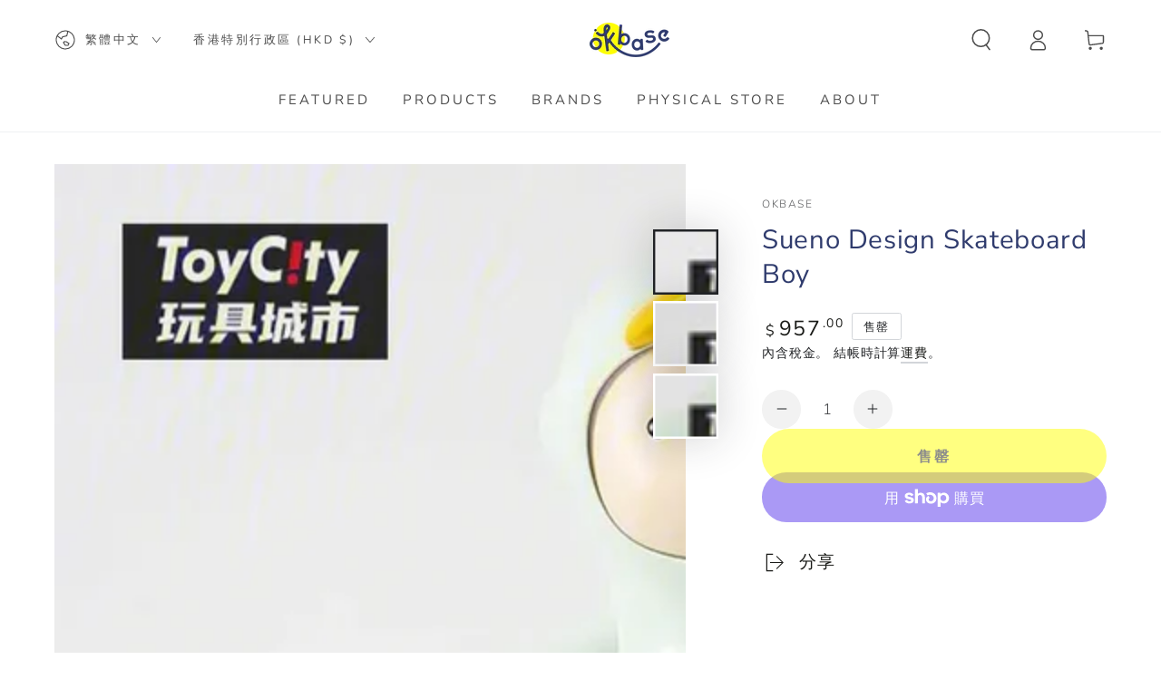

--- FILE ---
content_type: text/html; charset=utf-8
request_url: https://okbase.co/zh-hk/products/sueno-design-skateboard-boy
body_size: 57129
content:
<!doctype html>
<html class="no-js" lang="zh-TW">
  <head>
<script type="application/vnd.locksmith+json" data-locksmith>{"version":"v254","locked":false,"initialized":true,"scope":"product","access_granted":true,"access_denied":false,"requires_customer":false,"manual_lock":false,"remote_lock":false,"has_timeout":false,"remote_rendered":null,"hide_resource":false,"hide_links_to_resource":false,"transparent":true,"locks":{"all":[],"opened":[]},"keys":[],"keys_signature":"aa075ae4d4ee62d503f4a2f8d7574b3d6d506f3a6e2924d3771a7207d4c2948c","state":{"template":"product","theme":166240452914,"product":"sueno-design-skateboard-boy","collection":null,"page":null,"blog":null,"article":null,"app":null},"now":1768838449,"path":"\/products\/sueno-design-skateboard-boy","locale_root_url":"\/zh-hk","canonical_url":"https:\/\/okbase.co\/zh-hk\/products\/sueno-design-skateboard-boy","customer_id":null,"customer_id_signature":"aa075ae4d4ee62d503f4a2f8d7574b3d6d506f3a6e2924d3771a7207d4c2948c","cart":null}</script><script data-locksmith>!function(){undefined;!function(){var s=window.Locksmith={},e=document.querySelector('script[type="application/vnd.locksmith+json"]'),n=e&&e.innerHTML;if(s.state={},s.util={},s.loading=!1,n)try{s.state=JSON.parse(n)}catch(d){}if(document.addEventListener&&document.querySelector){var o,a,i,t=[76,79,67,75,83,77,73,84,72,49,49],c=function(){a=t.slice(0)},l="style",r=function(e){e&&27!==e.keyCode&&"click"!==e.type||(document.removeEventListener("keydown",r),document.removeEventListener("click",r),o&&document.body.removeChild(o),o=null)};c(),document.addEventListener("keyup",function(e){if(e.keyCode===a[0]){if(clearTimeout(i),a.shift(),0<a.length)return void(i=setTimeout(c,1e3));c(),r(),(o=document.createElement("div"))[l].width="50%",o[l].maxWidth="1000px",o[l].height="85%",o[l].border="1px rgba(0, 0, 0, 0.2) solid",o[l].background="rgba(255, 255, 255, 0.99)",o[l].borderRadius="4px",o[l].position="fixed",o[l].top="50%",o[l].left="50%",o[l].transform="translateY(-50%) translateX(-50%)",o[l].boxShadow="0 2px 5px rgba(0, 0, 0, 0.3), 0 0 100vh 100vw rgba(0, 0, 0, 0.5)",o[l].zIndex="2147483645";var t=document.createElement("textarea");t.value=JSON.stringify(JSON.parse(n),null,2),t[l].border="none",t[l].display="block",t[l].boxSizing="border-box",t[l].width="100%",t[l].height="100%",t[l].background="transparent",t[l].padding="22px",t[l].fontFamily="monospace",t[l].fontSize="14px",t[l].color="#333",t[l].resize="none",t[l].outline="none",t.readOnly=!0,o.appendChild(t),document.body.appendChild(o),t.addEventListener("click",function(e){e.stopImmediatePropagation()}),t.select(),document.addEventListener("keydown",r),document.addEventListener("click",r)}})}s.isEmbedded=-1!==window.location.search.indexOf("_ab=0&_fd=0&_sc=1"),s.path=s.state.path||window.location.pathname,s.basePath=s.state.locale_root_url.concat("/apps/locksmith").replace(/^\/\//,"/"),s.reloading=!1,s.util.console=window.console||{log:function(){},error:function(){}},s.util.makeUrl=function(e,t){var n,o=s.basePath+e,a=[],i=s.cache();for(n in i)a.push(n+"="+encodeURIComponent(i[n]));for(n in t)a.push(n+"="+encodeURIComponent(t[n]));return s.state.customer_id&&(a.push("customer_id="+encodeURIComponent(s.state.customer_id)),a.push("customer_id_signature="+encodeURIComponent(s.state.customer_id_signature))),o+=(-1===o.indexOf("?")?"?":"&")+a.join("&")},s._initializeCallbacks=[],s.on=function(e,t){if("initialize"!==e)throw'Locksmith.on() currently only supports the "initialize" event';s._initializeCallbacks.push(t)},s.initializeSession=function(e){if(!s.isEmbedded){var t=!1,n=!0,o=!0;(e=e||{}).silent&&(o=n=!(t=!0)),s.ping({silent:t,spinner:n,reload:o,callback:function(){s._initializeCallbacks.forEach(function(e){e()})}})}},s.cache=function(e){var t={};try{var n=function a(e){return(document.cookie.match("(^|; )"+e+"=([^;]*)")||0)[2]};t=JSON.parse(decodeURIComponent(n("locksmith-params")||"{}"))}catch(d){}if(e){for(var o in e)t[o]=e[o];document.cookie="locksmith-params=; expires=Thu, 01 Jan 1970 00:00:00 GMT; path=/",document.cookie="locksmith-params="+encodeURIComponent(JSON.stringify(t))+"; path=/"}return t},s.cache.cart=s.state.cart,s.cache.cartLastSaved=null,s.params=s.cache(),s.util.reload=function(){s.reloading=!0;try{window.location.href=window.location.href.replace(/#.*/,"")}catch(d){s.util.console.error("Preferred reload method failed",d),window.location.reload()}},s.cache.saveCart=function(e){if(!s.cache.cart||s.cache.cart===s.cache.cartLastSaved)return e?e():null;var t=s.cache.cartLastSaved;s.cache.cartLastSaved=s.cache.cart,fetch("/cart/update.js",{method:"POST",headers:{"Content-Type":"application/json",Accept:"application/json"},body:JSON.stringify({attributes:{locksmith:s.cache.cart}})}).then(function(e){if(!e.ok)throw new Error("Cart update failed: "+e.status);return e.json()}).then(function(){e&&e()})["catch"](function(e){if(s.cache.cartLastSaved=t,!s.reloading)throw e})},s.util.spinnerHTML='<style>body{background:#FFF}@keyframes spin{from{transform:rotate(0deg)}to{transform:rotate(360deg)}}#loading{display:flex;width:100%;height:50vh;color:#777;align-items:center;justify-content:center}#loading .spinner{display:block;animation:spin 600ms linear infinite;position:relative;width:50px;height:50px}#loading .spinner-ring{stroke:currentColor;stroke-dasharray:100%;stroke-width:2px;stroke-linecap:round;fill:none}</style><div id="loading"><div class="spinner"><svg width="100%" height="100%"><svg preserveAspectRatio="xMinYMin"><circle class="spinner-ring" cx="50%" cy="50%" r="45%"></circle></svg></svg></div></div>',s.util.clobberBody=function(e){document.body.innerHTML=e},s.util.clobberDocument=function(e){e.responseText&&(e=e.responseText),document.documentElement&&document.removeChild(document.documentElement);var t=document.open("text/html","replace");t.writeln(e),t.close(),setTimeout(function(){var e=t.querySelector("[autofocus]");e&&e.focus()},100)},s.util.serializeForm=function(e){if(e&&"FORM"===e.nodeName){var t,n,o={};for(t=e.elements.length-1;0<=t;t-=1)if(""!==e.elements[t].name)switch(e.elements[t].nodeName){case"INPUT":switch(e.elements[t].type){default:case"text":case"hidden":case"password":case"button":case"reset":case"submit":o[e.elements[t].name]=e.elements[t].value;break;case"checkbox":case"radio":e.elements[t].checked&&(o[e.elements[t].name]=e.elements[t].value);break;case"file":}break;case"TEXTAREA":o[e.elements[t].name]=e.elements[t].value;break;case"SELECT":switch(e.elements[t].type){case"select-one":o[e.elements[t].name]=e.elements[t].value;break;case"select-multiple":for(n=e.elements[t].options.length-1;0<=n;n-=1)e.elements[t].options[n].selected&&(o[e.elements[t].name]=e.elements[t].options[n].value)}break;case"BUTTON":switch(e.elements[t].type){case"reset":case"submit":case"button":o[e.elements[t].name]=e.elements[t].value}}return o}},s.util.on=function(e,i,s,t){t=t||document;var c="locksmith-"+e+i,n=function(e){var t=e.target,n=e.target.parentElement,o=t&&t.className&&(t.className.baseVal||t.className)||"",a=n&&n.className&&(n.className.baseVal||n.className)||"";("string"==typeof o&&-1!==o.split(/\s+/).indexOf(i)||"string"==typeof a&&-1!==a.split(/\s+/).indexOf(i))&&!e[c]&&(e[c]=!0,s(e))};t.attachEvent?t.attachEvent(e,n):t.addEventListener(e,n,!1)},s.util.enableActions=function(e){s.util.on("click","locksmith-action",function(e){e.preventDefault();var t=e.target;t.dataset.confirmWith&&!confirm(t.dataset.confirmWith)||(t.disabled=!0,t.innerText=t.dataset.disableWith,s.post("/action",t.dataset.locksmithParams,{spinner:!1,type:"text",success:function(e){(e=JSON.parse(e.responseText)).message&&alert(e.message),s.util.reload()}}))},e)},s.util.inject=function(e,t){var n=["data","locksmith","append"];if(-1!==t.indexOf(n.join("-"))){var o=document.createElement("div");o.innerHTML=t,e.appendChild(o)}else e.innerHTML=t;var a,i,s=e.querySelectorAll("script");for(i=0;i<s.length;++i){a=s[i];var c=document.createElement("script");if(a.type&&(c.type=a.type),a.src)c.src=a.src;else{var l=document.createTextNode(a.innerHTML);c.appendChild(l)}e.appendChild(c)}var r=e.querySelector("[autofocus]");r&&r.focus()},s.post=function(e,t,n){!1!==(n=n||{}).spinner&&s.util.clobberBody(s.util.spinnerHTML);var o={};n.container===document?(o.layout=1,n.success=function(e){s.util.clobberDocument(e)}):n.container&&(o.layout=0,n.success=function(e){var t=document.getElementById(n.container);s.util.inject(t,e),t.id===t.firstChild.id&&t.parentElement.replaceChild(t.firstChild,t)}),n.form_type&&(t.form_type=n.form_type),n.include_layout_classes!==undefined&&(t.include_layout_classes=n.include_layout_classes),n.lock_id!==undefined&&(t.lock_id=n.lock_id),s.loading=!0;var a=s.util.makeUrl(e,o),i="json"===n.type||"text"===n.type;fetch(a,{method:"POST",headers:{"Content-Type":"application/json",Accept:i?"application/json":"text/html"},body:JSON.stringify(t)}).then(function(e){if(!e.ok)throw new Error("Request failed: "+e.status);return e.text()}).then(function(e){var t=n.success||s.util.clobberDocument;t(i?{responseText:e}:e)})["catch"](function(e){if(!s.reloading)if("dashboard.weglot.com"!==window.location.host){if(!n.silent)throw alert("Something went wrong! Please refresh and try again."),e;console.error(e)}else console.error(e)})["finally"](function(){s.loading=!1})},s.postResource=function(e,t){e.path=s.path,e.search=window.location.search,e.state=s.state,e.passcode&&(e.passcode=e.passcode.trim()),e.email&&(e.email=e.email.trim()),e.state.cart=s.cache.cart,e.locksmith_json=s.jsonTag,e.locksmith_json_signature=s.jsonTagSignature,s.post("/resource",e,t)},s.ping=function(e){if(!s.isEmbedded){e=e||{};var t=function(){e.reload?s.util.reload():"function"==typeof e.callback&&e.callback()};s.post("/ping",{path:s.path,search:window.location.search,state:s.state},{spinner:!!e.spinner,silent:"undefined"==typeof e.silent||e.silent,type:"text",success:function(e){e&&e.responseText?((e=JSON.parse(e.responseText)).messages&&0<e.messages.length&&s.showMessages(e.messages),e.cart&&s.cache.cart!==e.cart?(s.cache.cart=e.cart,s.cache.saveCart(function(){t(),e.cart&&e.cart.match(/^.+:/)&&s.util.reload()})):t()):console.error("[Locksmith] Invalid result in ping callback:",e)}})}},s.timeoutMonitor=function(){var e=s.cache.cart;s.ping({callback:function(){e!==s.cache.cart||setTimeout(function(){s.timeoutMonitor()},6e4)}})},s.showMessages=function(e){var t=document.createElement("div");t.style.position="fixed",t.style.left=0,t.style.right=0,t.style.bottom="-50px",t.style.opacity=0,t.style.background="#191919",t.style.color="#ddd",t.style.transition="bottom 0.2s, opacity 0.2s",t.style.zIndex=999999,t.innerHTML="        <style>          .locksmith-ab .locksmith-b { display: none; }          .locksmith-ab.toggled .locksmith-b { display: flex; }          .locksmith-ab.toggled .locksmith-a { display: none; }          .locksmith-flex { display: flex; flex-wrap: wrap; justify-content: space-between; align-items: center; padding: 10px 20px; }          .locksmith-message + .locksmith-message { border-top: 1px #555 solid; }          .locksmith-message a { color: inherit; font-weight: bold; }          .locksmith-message a:hover { color: inherit; opacity: 0.8; }          a.locksmith-ab-toggle { font-weight: inherit; text-decoration: underline; }          .locksmith-text { flex-grow: 1; }          .locksmith-cta { flex-grow: 0; text-align: right; }          .locksmith-cta button { transform: scale(0.8); transform-origin: left; }          .locksmith-cta > * { display: block; }          .locksmith-cta > * + * { margin-top: 10px; }          .locksmith-message a.locksmith-close { flex-grow: 0; text-decoration: none; margin-left: 15px; font-size: 30px; font-family: monospace; display: block; padding: 2px 10px; }                    @media screen and (max-width: 600px) {            .locksmith-wide-only { display: none !important; }            .locksmith-flex { padding: 0 15px; }            .locksmith-flex > * { margin-top: 5px; margin-bottom: 5px; }            .locksmith-cta { text-align: left; }          }                    @media screen and (min-width: 601px) {            .locksmith-narrow-only { display: none !important; }          }        </style>      "+e.map(function(e){return'<div class="locksmith-message">'+e+"</div>"}).join(""),document.body.appendChild(t),document.body.style.position="relative",document.body.parentElement.style.paddingBottom=t.offsetHeight+"px",setTimeout(function(){t.style.bottom=0,t.style.opacity=1},50),s.util.on("click","locksmith-ab-toggle",function(e){e.preventDefault();for(var t=e.target.parentElement;-1===t.className.split(" ").indexOf("locksmith-ab");)t=t.parentElement;-1!==t.className.split(" ").indexOf("toggled")?t.className=t.className.replace("toggled",""):t.className=t.className+" toggled"}),s.util.enableActions(t)}}()}();</script>
      <script data-locksmith>Locksmith.cache.cart=null</script>

  <script data-locksmith>Locksmith.jsonTag="{\"version\":\"v254\",\"locked\":false,\"initialized\":true,\"scope\":\"product\",\"access_granted\":true,\"access_denied\":false,\"requires_customer\":false,\"manual_lock\":false,\"remote_lock\":false,\"has_timeout\":false,\"remote_rendered\":null,\"hide_resource\":false,\"hide_links_to_resource\":false,\"transparent\":true,\"locks\":{\"all\":[],\"opened\":[]},\"keys\":[],\"keys_signature\":\"aa075ae4d4ee62d503f4a2f8d7574b3d6d506f3a6e2924d3771a7207d4c2948c\",\"state\":{\"template\":\"product\",\"theme\":166240452914,\"product\":\"sueno-design-skateboard-boy\",\"collection\":null,\"page\":null,\"blog\":null,\"article\":null,\"app\":null},\"now\":1768838449,\"path\":\"\\\/products\\\/sueno-design-skateboard-boy\",\"locale_root_url\":\"\\\/zh-hk\",\"canonical_url\":\"https:\\\/\\\/okbase.co\\\/zh-hk\\\/products\\\/sueno-design-skateboard-boy\",\"customer_id\":null,\"customer_id_signature\":\"aa075ae4d4ee62d503f4a2f8d7574b3d6d506f3a6e2924d3771a7207d4c2948c\",\"cart\":null}";Locksmith.jsonTagSignature="0c0a7e14b21b5a73a05063b1912506b135bcad7f41bbe93f02bb11d9fceeb98b"</script>
<meta name="google-site-verification" content="6TQcxffLE3U7PZxFpYVxVR-11Hr1arVDTAdtk3Exxj4" />
  <!-- Google tag (gtag.js) -->
  <script async src="https://www.googletagmanager.com/gtag/js?id=G-PEXP3034LX"></script>
  <script>
    window.dataLayer = window.dataLayer || [];
    function gtag(){dataLayer.push(arguments);}
    gtag('js', new Date());
  
    gtag('config', 'G-PEXP3034LX');
  </script>
    <meta charset="utf-8">
    <meta http-equiv="X-UA-Compatible" content="IE=edge">
    <meta name="viewport" content="width=device-width,initial-scale=1">
    <meta name="theme-color" content="">
    <link rel="canonical" href="https://okbase.co/zh-hk/products/sueno-design-skateboard-boy">
    <link rel="preconnect" href="https://cdn.shopify.com" crossorigin><link rel="icon" type="image/png" href="//okbase.co/cdn/shop/files/favicon.png?crop=center&height=32&v=1678243337&width=32"><link rel="preconnect" href="https://fonts.shopifycdn.com" crossorigin><title>
      Sueno Design Skateboard Boy
 &ndash; okbase</title><meta name="description" content=" SKATEBOARD BOYはスポーツが大好きな男の子 彼の小さな仲間、黄色いひなちゃんと一緒に スケートボードで街を楽しく駆け抜けてます〜 詳細： ブランド：TOYCITY シリーズ：Sueno Design サイズ: 18CM 素材: PVC">


<meta property="og:site_name" content="okbase">
<meta property="og:url" content="https://okbase.co/zh-hk/products/sueno-design-skateboard-boy"><meta property="og:title" content="Sueno Design Skateboard Boy">
<meta property="og:type" content="product">
<meta property="og:description" content=" SKATEBOARD BOYはスポーツが大好きな男の子 彼の小さな仲間、黄色いひなちゃんと一緒に スケートボードで街を楽しく駆け抜けてます〜 詳細： ブランド：TOYCITY シリーズ：Sueno Design サイズ: 18CM 素材: PVC">
<meta property="og:image" content="http://okbase.co/cdn/shop/files/src_http___safe-img.xhscdn.com_bw_5e3e902f-3805-412a-89fa-12f103b5ab12_imageView2_2_w_1080_format_jpg_refer_http___safe-img.xhscdn.webp?v=1701072829">
<meta property="og:image:secure_url" content="https://okbase.co/cdn/shop/files/src_http___safe-img.xhscdn.com_bw_5e3e902f-3805-412a-89fa-12f103b5ab12_imageView2_2_w_1080_format_jpg_refer_http___safe-img.xhscdn.webp?v=1701072829">
<meta property="og:image:width" content="800">
  <meta property="og:image:height" content="800"><meta property="og:price:amount" content="957.00">
<meta property="og:price:currency" content="HKD">
<meta name="twitter:site" content="@okbase_jp"><meta name="twitter:card" content="summary_large_image"><meta name="twitter:title" content="Sueno Design Skateboard Boy">
<meta name="twitter:description" content=" SKATEBOARD BOYはスポーツが大好きな男の子 彼の小さな仲間、黄色いひなちゃんと一緒に スケートボードで街を楽しく駆け抜けてます〜 詳細： ブランド：TOYCITY シリーズ：Sueno Design サイズ: 18CM 素材: PVC">


    <script src="//okbase.co/cdn/shop/t/11/assets/vendor-v4.js" defer="defer"></script>
    <script src="//okbase.co/cdn/shop/t/11/assets/pubsub.js?v=104623417541739052901709624862" defer="defer"></script>
    <script src="//okbase.co/cdn/shop/t/11/assets/global.js?v=91536159959468890821709624862" defer="defer"></script>

    <script>window.performance && window.performance.mark && window.performance.mark('shopify.content_for_header.start');</script><meta name="facebook-domain-verification" content="h44prfq6pxfe8pjwcp46mevatfpdvc">
<meta id="shopify-digital-wallet" name="shopify-digital-wallet" content="/72663957810/digital_wallets/dialog">
<meta name="shopify-checkout-api-token" content="dae80d07bb5990a8d360dc045a60e746">
<link rel="alternate" hreflang="x-default" href="https://okbase.co/products/sueno-design-skateboard-boy">
<link rel="alternate" hreflang="en" href="https://okbase.co/products/sueno-design-skateboard-boy">
<link rel="alternate" hreflang="ja" href="https://okbase.co/ja/products/sueno-design-skateboard-boy">
<link rel="alternate" hreflang="zh-Hant" href="https://okbase.co/zh/products/sueno-design-skateboard-boy">
<link rel="alternate" hreflang="zh-Hant-CN" href="https://okbase.myshopify.com/products/sueno-design-skateboard-boy">
<link rel="alternate" hreflang="en-CN" href="https://okbase.myshopify.com/en/products/sueno-design-skateboard-boy">
<link rel="alternate" hreflang="ja-CN" href="https://okbase.myshopify.com/ja/products/sueno-design-skateboard-boy">
<link rel="alternate" hreflang="zh-Hant-KR" href="https://okbase.myshopify.com/products/sueno-design-skateboard-boy">
<link rel="alternate" hreflang="en-KR" href="https://okbase.myshopify.com/en/products/sueno-design-skateboard-boy">
<link rel="alternate" hreflang="ja-KR" href="https://okbase.myshopify.com/ja/products/sueno-design-skateboard-boy">
<link rel="alternate" hreflang="zh-Hant-TW" href="https://okbase.myshopify.com/products/sueno-design-skateboard-boy">
<link rel="alternate" hreflang="en-TW" href="https://okbase.myshopify.com/en/products/sueno-design-skateboard-boy">
<link rel="alternate" hreflang="ja-TW" href="https://okbase.myshopify.com/ja/products/sueno-design-skateboard-boy">
<link rel="alternate" hreflang="en-HK" href="https://okbase.co/en-hk/products/sueno-design-skateboard-boy">
<link rel="alternate" hreflang="zh-Hant-HK" href="https://okbase.co/zh-hk/products/sueno-design-skateboard-boy">
<link rel="alternate" hreflang="zh-Hant-AD" href="https://okbase.co/zh/products/sueno-design-skateboard-boy">
<link rel="alternate" hreflang="zh-Hant-AE" href="https://okbase.co/zh/products/sueno-design-skateboard-boy">
<link rel="alternate" hreflang="zh-Hant-AR" href="https://okbase.co/zh/products/sueno-design-skateboard-boy">
<link rel="alternate" hreflang="zh-Hant-AT" href="https://okbase.co/zh/products/sueno-design-skateboard-boy">
<link rel="alternate" hreflang="zh-Hant-AU" href="https://okbase.co/zh/products/sueno-design-skateboard-boy">
<link rel="alternate" hreflang="zh-Hant-AZ" href="https://okbase.co/zh/products/sueno-design-skateboard-boy">
<link rel="alternate" hreflang="zh-Hant-BB" href="https://okbase.co/zh/products/sueno-design-skateboard-boy">
<link rel="alternate" hreflang="zh-Hant-BD" href="https://okbase.co/zh/products/sueno-design-skateboard-boy">
<link rel="alternate" hreflang="zh-Hant-BE" href="https://okbase.co/zh/products/sueno-design-skateboard-boy">
<link rel="alternate" hreflang="zh-Hant-BG" href="https://okbase.co/zh/products/sueno-design-skateboard-boy">
<link rel="alternate" hreflang="zh-Hant-BH" href="https://okbase.co/zh/products/sueno-design-skateboard-boy">
<link rel="alternate" hreflang="zh-Hant-BN" href="https://okbase.co/zh/products/sueno-design-skateboard-boy">
<link rel="alternate" hreflang="zh-Hant-BT" href="https://okbase.co/zh/products/sueno-design-skateboard-boy">
<link rel="alternate" hreflang="zh-Hant-BW" href="https://okbase.co/zh/products/sueno-design-skateboard-boy">
<link rel="alternate" hreflang="zh-Hant-BY" href="https://okbase.co/zh/products/sueno-design-skateboard-boy">
<link rel="alternate" hreflang="zh-Hant-CA" href="https://okbase.co/zh/products/sueno-design-skateboard-boy">
<link rel="alternate" hreflang="zh-Hant-CH" href="https://okbase.co/zh/products/sueno-design-skateboard-boy">
<link rel="alternate" hreflang="zh-Hant-CI" href="https://okbase.co/zh/products/sueno-design-skateboard-boy">
<link rel="alternate" hreflang="zh-Hant-CK" href="https://okbase.co/zh/products/sueno-design-skateboard-boy">
<link rel="alternate" hreflang="zh-Hant-CL" href="https://okbase.co/zh/products/sueno-design-skateboard-boy">
<link rel="alternate" hreflang="zh-Hant-CO" href="https://okbase.co/zh/products/sueno-design-skateboard-boy">
<link rel="alternate" hreflang="zh-Hant-CR" href="https://okbase.co/zh/products/sueno-design-skateboard-boy">
<link rel="alternate" hreflang="zh-Hant-CW" href="https://okbase.co/zh/products/sueno-design-skateboard-boy">
<link rel="alternate" hreflang="zh-Hant-CY" href="https://okbase.co/zh/products/sueno-design-skateboard-boy">
<link rel="alternate" hreflang="zh-Hant-CZ" href="https://okbase.co/zh/products/sueno-design-skateboard-boy">
<link rel="alternate" hreflang="zh-Hant-DE" href="https://okbase.co/zh/products/sueno-design-skateboard-boy">
<link rel="alternate" hreflang="zh-Hant-DJ" href="https://okbase.co/zh/products/sueno-design-skateboard-boy">
<link rel="alternate" hreflang="zh-Hant-DK" href="https://okbase.co/zh/products/sueno-design-skateboard-boy">
<link rel="alternate" hreflang="zh-Hant-DZ" href="https://okbase.co/zh/products/sueno-design-skateboard-boy">
<link rel="alternate" hreflang="zh-Hant-EC" href="https://okbase.co/zh/products/sueno-design-skateboard-boy">
<link rel="alternate" hreflang="zh-Hant-EE" href="https://okbase.co/zh/products/sueno-design-skateboard-boy">
<link rel="alternate" hreflang="zh-Hant-EG" href="https://okbase.co/zh/products/sueno-design-skateboard-boy">
<link rel="alternate" hreflang="zh-Hant-ES" href="https://okbase.co/zh/products/sueno-design-skateboard-boy">
<link rel="alternate" hreflang="zh-Hant-ET" href="https://okbase.co/zh/products/sueno-design-skateboard-boy">
<link rel="alternate" hreflang="zh-Hant-FI" href="https://okbase.co/zh/products/sueno-design-skateboard-boy">
<link rel="alternate" hreflang="zh-Hant-FJ" href="https://okbase.co/zh/products/sueno-design-skateboard-boy">
<link rel="alternate" hreflang="zh-Hant-FR" href="https://okbase.co/zh/products/sueno-design-skateboard-boy">
<link rel="alternate" hreflang="zh-Hant-GA" href="https://okbase.co/zh/products/sueno-design-skateboard-boy">
<link rel="alternate" hreflang="zh-Hant-GB" href="https://okbase.co/zh/products/sueno-design-skateboard-boy">
<link rel="alternate" hreflang="zh-Hant-GF" href="https://okbase.co/zh/products/sueno-design-skateboard-boy">
<link rel="alternate" hreflang="zh-Hant-GG" href="https://okbase.co/zh/products/sueno-design-skateboard-boy">
<link rel="alternate" hreflang="zh-Hant-GH" href="https://okbase.co/zh/products/sueno-design-skateboard-boy">
<link rel="alternate" hreflang="zh-Hant-GR" href="https://okbase.co/zh/products/sueno-design-skateboard-boy">
<link rel="alternate" hreflang="zh-Hant-HN" href="https://okbase.co/zh/products/sueno-design-skateboard-boy">
<link rel="alternate" hreflang="zh-Hant-HR" href="https://okbase.co/zh/products/sueno-design-skateboard-boy">
<link rel="alternate" hreflang="zh-Hant-HU" href="https://okbase.co/zh/products/sueno-design-skateboard-boy">
<link rel="alternate" hreflang="zh-Hant-ID" href="https://okbase.co/zh/products/sueno-design-skateboard-boy">
<link rel="alternate" hreflang="zh-Hant-IE" href="https://okbase.co/zh/products/sueno-design-skateboard-boy">
<link rel="alternate" hreflang="zh-Hant-IL" href="https://okbase.co/zh/products/sueno-design-skateboard-boy">
<link rel="alternate" hreflang="zh-Hant-IN" href="https://okbase.co/zh/products/sueno-design-skateboard-boy">
<link rel="alternate" hreflang="zh-Hant-IQ" href="https://okbase.co/zh/products/sueno-design-skateboard-boy">
<link rel="alternate" hreflang="zh-Hant-IS" href="https://okbase.co/zh/products/sueno-design-skateboard-boy">
<link rel="alternate" hreflang="zh-Hant-IT" href="https://okbase.co/zh/products/sueno-design-skateboard-boy">
<link rel="alternate" hreflang="zh-Hant-JE" href="https://okbase.co/zh/products/sueno-design-skateboard-boy">
<link rel="alternate" hreflang="zh-Hant-JM" href="https://okbase.co/zh/products/sueno-design-skateboard-boy">
<link rel="alternate" hreflang="zh-Hant-JO" href="https://okbase.co/zh/products/sueno-design-skateboard-boy">
<link rel="alternate" hreflang="zh-Hant-JP" href="https://okbase.co/zh/products/sueno-design-skateboard-boy">
<link rel="alternate" hreflang="zh-Hant-KE" href="https://okbase.co/zh/products/sueno-design-skateboard-boy">
<link rel="alternate" hreflang="zh-Hant-KH" href="https://okbase.co/zh/products/sueno-design-skateboard-boy">
<link rel="alternate" hreflang="zh-Hant-KW" href="https://okbase.co/zh/products/sueno-design-skateboard-boy">
<link rel="alternate" hreflang="zh-Hant-LB" href="https://okbase.co/zh/products/sueno-design-skateboard-boy">
<link rel="alternate" hreflang="zh-Hant-LI" href="https://okbase.co/zh/products/sueno-design-skateboard-boy">
<link rel="alternate" hreflang="zh-Hant-LK" href="https://okbase.co/zh/products/sueno-design-skateboard-boy">
<link rel="alternate" hreflang="zh-Hant-LT" href="https://okbase.co/zh/products/sueno-design-skateboard-boy">
<link rel="alternate" hreflang="zh-Hant-LU" href="https://okbase.co/zh/products/sueno-design-skateboard-boy">
<link rel="alternate" hreflang="zh-Hant-LV" href="https://okbase.co/zh/products/sueno-design-skateboard-boy">
<link rel="alternate" hreflang="zh-Hant-MA" href="https://okbase.co/zh/products/sueno-design-skateboard-boy">
<link rel="alternate" hreflang="zh-Hant-MC" href="https://okbase.co/zh/products/sueno-design-skateboard-boy">
<link rel="alternate" hreflang="zh-Hant-MG" href="https://okbase.co/zh/products/sueno-design-skateboard-boy">
<link rel="alternate" hreflang="zh-Hant-MM" href="https://okbase.co/zh/products/sueno-design-skateboard-boy">
<link rel="alternate" hreflang="zh-Hant-MN" href="https://okbase.co/zh/products/sueno-design-skateboard-boy">
<link rel="alternate" hreflang="zh-Hant-MO" href="https://okbase.co/zh/products/sueno-design-skateboard-boy">
<link rel="alternate" hreflang="zh-Hant-MQ" href="https://okbase.co/zh/products/sueno-design-skateboard-boy">
<link rel="alternate" hreflang="zh-Hant-MT" href="https://okbase.co/zh/products/sueno-design-skateboard-boy">
<link rel="alternate" hreflang="zh-Hant-MU" href="https://okbase.co/zh/products/sueno-design-skateboard-boy">
<link rel="alternate" hreflang="zh-Hant-MV" href="https://okbase.co/zh/products/sueno-design-skateboard-boy">
<link rel="alternate" hreflang="zh-Hant-MX" href="https://okbase.co/zh/products/sueno-design-skateboard-boy">
<link rel="alternate" hreflang="zh-Hant-MY" href="https://okbase.co/zh/products/sueno-design-skateboard-boy">
<link rel="alternate" hreflang="zh-Hant-NC" href="https://okbase.co/zh/products/sueno-design-skateboard-boy">
<link rel="alternate" hreflang="zh-Hant-NG" href="https://okbase.co/zh/products/sueno-design-skateboard-boy">
<link rel="alternate" hreflang="zh-Hant-NL" href="https://okbase.co/zh/products/sueno-design-skateboard-boy">
<link rel="alternate" hreflang="zh-Hant-NO" href="https://okbase.co/zh/products/sueno-design-skateboard-boy">
<link rel="alternate" hreflang="zh-Hant-NP" href="https://okbase.co/zh/products/sueno-design-skateboard-boy">
<link rel="alternate" hreflang="zh-Hant-NZ" href="https://okbase.co/zh/products/sueno-design-skateboard-boy">
<link rel="alternate" hreflang="zh-Hant-OM" href="https://okbase.co/zh/products/sueno-design-skateboard-boy">
<link rel="alternate" hreflang="zh-Hant-PA" href="https://okbase.co/zh/products/sueno-design-skateboard-boy">
<link rel="alternate" hreflang="zh-Hant-PE" href="https://okbase.co/zh/products/sueno-design-skateboard-boy">
<link rel="alternate" hreflang="zh-Hant-PG" href="https://okbase.co/zh/products/sueno-design-skateboard-boy">
<link rel="alternate" hreflang="zh-Hant-PH" href="https://okbase.co/zh/products/sueno-design-skateboard-boy">
<link rel="alternate" hreflang="zh-Hant-PK" href="https://okbase.co/zh/products/sueno-design-skateboard-boy">
<link rel="alternate" hreflang="zh-Hant-PL" href="https://okbase.co/zh/products/sueno-design-skateboard-boy">
<link rel="alternate" hreflang="zh-Hant-PM" href="https://okbase.co/zh/products/sueno-design-skateboard-boy">
<link rel="alternate" hreflang="zh-Hant-PT" href="https://okbase.co/zh/products/sueno-design-skateboard-boy">
<link rel="alternate" hreflang="zh-Hant-PY" href="https://okbase.co/zh/products/sueno-design-skateboard-boy">
<link rel="alternate" hreflang="zh-Hant-QA" href="https://okbase.co/zh/products/sueno-design-skateboard-boy">
<link rel="alternate" hreflang="zh-Hant-RE" href="https://okbase.co/zh/products/sueno-design-skateboard-boy">
<link rel="alternate" hreflang="zh-Hant-RO" href="https://okbase.co/zh/products/sueno-design-skateboard-boy">
<link rel="alternate" hreflang="zh-Hant-RW" href="https://okbase.co/zh/products/sueno-design-skateboard-boy">
<link rel="alternate" hreflang="zh-Hant-SA" href="https://okbase.co/zh/products/sueno-design-skateboard-boy">
<link rel="alternate" hreflang="zh-Hant-SB" href="https://okbase.co/zh/products/sueno-design-skateboard-boy">
<link rel="alternate" hreflang="zh-Hant-SD" href="https://okbase.co/zh/products/sueno-design-skateboard-boy">
<link rel="alternate" hreflang="zh-Hant-SE" href="https://okbase.co/zh/products/sueno-design-skateboard-boy">
<link rel="alternate" hreflang="zh-Hant-SG" href="https://okbase.co/zh/products/sueno-design-skateboard-boy">
<link rel="alternate" hreflang="zh-Hant-SI" href="https://okbase.co/zh/products/sueno-design-skateboard-boy">
<link rel="alternate" hreflang="zh-Hant-SK" href="https://okbase.co/zh/products/sueno-design-skateboard-boy">
<link rel="alternate" hreflang="zh-Hant-SL" href="https://okbase.co/zh/products/sueno-design-skateboard-boy">
<link rel="alternate" hreflang="zh-Hant-SM" href="https://okbase.co/zh/products/sueno-design-skateboard-boy">
<link rel="alternate" hreflang="zh-Hant-SN" href="https://okbase.co/zh/products/sueno-design-skateboard-boy">
<link rel="alternate" hreflang="zh-Hant-SV" href="https://okbase.co/zh/products/sueno-design-skateboard-boy">
<link rel="alternate" hreflang="zh-Hant-TG" href="https://okbase.co/zh/products/sueno-design-skateboard-boy">
<link rel="alternate" hreflang="zh-Hant-TH" href="https://okbase.co/zh/products/sueno-design-skateboard-boy">
<link rel="alternate" hreflang="zh-Hant-TN" href="https://okbase.co/zh/products/sueno-design-skateboard-boy">
<link rel="alternate" hreflang="zh-Hant-TR" href="https://okbase.co/zh/products/sueno-design-skateboard-boy">
<link rel="alternate" hreflang="zh-Hant-TT" href="https://okbase.co/zh/products/sueno-design-skateboard-boy">
<link rel="alternate" hreflang="zh-Hant-TZ" href="https://okbase.co/zh/products/sueno-design-skateboard-boy">
<link rel="alternate" hreflang="zh-Hant-UA" href="https://okbase.co/zh/products/sueno-design-skateboard-boy">
<link rel="alternate" hreflang="zh-Hant-UG" href="https://okbase.co/zh/products/sueno-design-skateboard-boy">
<link rel="alternate" hreflang="zh-Hant-UY" href="https://okbase.co/zh/products/sueno-design-skateboard-boy">
<link rel="alternate" hreflang="zh-Hant-VE" href="https://okbase.co/zh/products/sueno-design-skateboard-boy">
<link rel="alternate" hreflang="zh-Hant-VN" href="https://okbase.co/zh/products/sueno-design-skateboard-boy">
<link rel="alternate" hreflang="zh-Hant-ZA" href="https://okbase.co/zh/products/sueno-design-skateboard-boy">
<link rel="alternate" hreflang="zh-Hant-ZW" href="https://okbase.co/zh/products/sueno-design-skateboard-boy">
<link rel="alternate" type="application/json+oembed" href="https://okbase.co/zh-hk/products/sueno-design-skateboard-boy.oembed">
<script async="async" src="/checkouts/internal/preloads.js?locale=zh-HK"></script>
<link rel="preconnect" href="https://shop.app" crossorigin="anonymous">
<script async="async" src="https://shop.app/checkouts/internal/preloads.js?locale=zh-HK&shop_id=72663957810" crossorigin="anonymous"></script>
<script id="apple-pay-shop-capabilities" type="application/json">{"shopId":72663957810,"countryCode":"JP","currencyCode":"HKD","merchantCapabilities":["supports3DS"],"merchantId":"gid:\/\/shopify\/Shop\/72663957810","merchantName":"okbase","requiredBillingContactFields":["postalAddress","email","phone"],"requiredShippingContactFields":["postalAddress","email","phone"],"shippingType":"shipping","supportedNetworks":["visa","masterCard","amex","jcb","discover"],"total":{"type":"pending","label":"okbase","amount":"1.00"},"shopifyPaymentsEnabled":true,"supportsSubscriptions":true}</script>
<script id="shopify-features" type="application/json">{"accessToken":"dae80d07bb5990a8d360dc045a60e746","betas":["rich-media-storefront-analytics"],"domain":"okbase.co","predictiveSearch":true,"shopId":72663957810,"locale":"zh-tw"}</script>
<script>var Shopify = Shopify || {};
Shopify.shop = "okbase.myshopify.com";
Shopify.locale = "zh-TW";
Shopify.currency = {"active":"HKD","rate":"0.050367702"};
Shopify.country = "HK";
Shopify.theme = {"name":"3月15日現行","id":166240452914,"schema_name":"Be Yours","schema_version":"7.1.1","theme_store_id":1399,"role":"main"};
Shopify.theme.handle = "null";
Shopify.theme.style = {"id":null,"handle":null};
Shopify.cdnHost = "okbase.co/cdn";
Shopify.routes = Shopify.routes || {};
Shopify.routes.root = "/zh-hk/";</script>
<script type="module">!function(o){(o.Shopify=o.Shopify||{}).modules=!0}(window);</script>
<script>!function(o){function n(){var o=[];function n(){o.push(Array.prototype.slice.apply(arguments))}return n.q=o,n}var t=o.Shopify=o.Shopify||{};t.loadFeatures=n(),t.autoloadFeatures=n()}(window);</script>
<script>
  window.ShopifyPay = window.ShopifyPay || {};
  window.ShopifyPay.apiHost = "shop.app\/pay";
  window.ShopifyPay.redirectState = null;
</script>
<script id="shop-js-analytics" type="application/json">{"pageType":"product"}</script>
<script defer="defer" async type="module" src="//okbase.co/cdn/shopifycloud/shop-js/modules/v2/client.init-shop-cart-sync_D9dVssWa.zh-TW.esm.js"></script>
<script defer="defer" async type="module" src="//okbase.co/cdn/shopifycloud/shop-js/modules/v2/chunk.common_OJXd8nZT.esm.js"></script>
<script type="module">
  await import("//okbase.co/cdn/shopifycloud/shop-js/modules/v2/client.init-shop-cart-sync_D9dVssWa.zh-TW.esm.js");
await import("//okbase.co/cdn/shopifycloud/shop-js/modules/v2/chunk.common_OJXd8nZT.esm.js");

  window.Shopify.SignInWithShop?.initShopCartSync?.({"fedCMEnabled":true,"windoidEnabled":true});

</script>
<script>
  window.Shopify = window.Shopify || {};
  if (!window.Shopify.featureAssets) window.Shopify.featureAssets = {};
  window.Shopify.featureAssets['shop-js'] = {"shop-cart-sync":["modules/v2/client.shop-cart-sync_DZfzH39x.zh-TW.esm.js","modules/v2/chunk.common_OJXd8nZT.esm.js"],"init-fed-cm":["modules/v2/client.init-fed-cm_DodsQcqe.zh-TW.esm.js","modules/v2/chunk.common_OJXd8nZT.esm.js"],"shop-button":["modules/v2/client.shop-button_D-iwf52C.zh-TW.esm.js","modules/v2/chunk.common_OJXd8nZT.esm.js"],"shop-cash-offers":["modules/v2/client.shop-cash-offers_Cyil_cDS.zh-TW.esm.js","modules/v2/chunk.common_OJXd8nZT.esm.js","modules/v2/chunk.modal_C5bQInl2.esm.js"],"init-windoid":["modules/v2/client.init-windoid_DkY0Nl5K.zh-TW.esm.js","modules/v2/chunk.common_OJXd8nZT.esm.js"],"shop-toast-manager":["modules/v2/client.shop-toast-manager_qlvfhAv_.zh-TW.esm.js","modules/v2/chunk.common_OJXd8nZT.esm.js"],"init-shop-email-lookup-coordinator":["modules/v2/client.init-shop-email-lookup-coordinator_BBzHOrgE.zh-TW.esm.js","modules/v2/chunk.common_OJXd8nZT.esm.js"],"init-shop-cart-sync":["modules/v2/client.init-shop-cart-sync_D9dVssWa.zh-TW.esm.js","modules/v2/chunk.common_OJXd8nZT.esm.js"],"avatar":["modules/v2/client.avatar_BTnouDA3.zh-TW.esm.js"],"pay-button":["modules/v2/client.pay-button_DtE7E5DC.zh-TW.esm.js","modules/v2/chunk.common_OJXd8nZT.esm.js"],"init-customer-accounts":["modules/v2/client.init-customer-accounts_D9Hj9SCP.zh-TW.esm.js","modules/v2/client.shop-login-button_BjvtuwE0.zh-TW.esm.js","modules/v2/chunk.common_OJXd8nZT.esm.js","modules/v2/chunk.modal_C5bQInl2.esm.js"],"init-shop-for-new-customer-accounts":["modules/v2/client.init-shop-for-new-customer-accounts_D4_GLl3m.zh-TW.esm.js","modules/v2/client.shop-login-button_BjvtuwE0.zh-TW.esm.js","modules/v2/chunk.common_OJXd8nZT.esm.js","modules/v2/chunk.modal_C5bQInl2.esm.js"],"shop-login-button":["modules/v2/client.shop-login-button_BjvtuwE0.zh-TW.esm.js","modules/v2/chunk.common_OJXd8nZT.esm.js","modules/v2/chunk.modal_C5bQInl2.esm.js"],"init-customer-accounts-sign-up":["modules/v2/client.init-customer-accounts-sign-up_CUqsN-zj.zh-TW.esm.js","modules/v2/client.shop-login-button_BjvtuwE0.zh-TW.esm.js","modules/v2/chunk.common_OJXd8nZT.esm.js","modules/v2/chunk.modal_C5bQInl2.esm.js"],"shop-follow-button":["modules/v2/client.shop-follow-button_CzBEmefI.zh-TW.esm.js","modules/v2/chunk.common_OJXd8nZT.esm.js","modules/v2/chunk.modal_C5bQInl2.esm.js"],"checkout-modal":["modules/v2/client.checkout-modal_BEGRqLz2.zh-TW.esm.js","modules/v2/chunk.common_OJXd8nZT.esm.js","modules/v2/chunk.modal_C5bQInl2.esm.js"],"lead-capture":["modules/v2/client.lead-capture_BKHeCid9.zh-TW.esm.js","modules/v2/chunk.common_OJXd8nZT.esm.js","modules/v2/chunk.modal_C5bQInl2.esm.js"],"shop-login":["modules/v2/client.shop-login_ChuzUg_t.zh-TW.esm.js","modules/v2/chunk.common_OJXd8nZT.esm.js","modules/v2/chunk.modal_C5bQInl2.esm.js"],"payment-terms":["modules/v2/client.payment-terms_KQRU5lPA.zh-TW.esm.js","modules/v2/chunk.common_OJXd8nZT.esm.js","modules/v2/chunk.modal_C5bQInl2.esm.js"]};
</script>
<script id="__st">var __st={"a":72663957810,"offset":32400,"reqid":"31ecfb94-a7e5-4081-a48d-72f0c70b994b-1768838448","pageurl":"okbase.co\/zh-hk\/products\/sueno-design-skateboard-boy","u":"e0688bee46c8","p":"product","rtyp":"product","rid":8929805697330};</script>
<script>window.ShopifyPaypalV4VisibilityTracking = true;</script>
<script id="captcha-bootstrap">!function(){'use strict';const t='contact',e='account',n='new_comment',o=[[t,t],['blogs',n],['comments',n],[t,'customer']],c=[[e,'customer_login'],[e,'guest_login'],[e,'recover_customer_password'],[e,'create_customer']],r=t=>t.map((([t,e])=>`form[action*='/${t}']:not([data-nocaptcha='true']) input[name='form_type'][value='${e}']`)).join(','),a=t=>()=>t?[...document.querySelectorAll(t)].map((t=>t.form)):[];function s(){const t=[...o],e=r(t);return a(e)}const i='password',u='form_key',d=['recaptcha-v3-token','g-recaptcha-response','h-captcha-response',i],f=()=>{try{return window.sessionStorage}catch{return}},m='__shopify_v',_=t=>t.elements[u];function p(t,e,n=!1){try{const o=window.sessionStorage,c=JSON.parse(o.getItem(e)),{data:r}=function(t){const{data:e,action:n}=t;return t[m]||n?{data:e,action:n}:{data:t,action:n}}(c);for(const[e,n]of Object.entries(r))t.elements[e]&&(t.elements[e].value=n);n&&o.removeItem(e)}catch(o){console.error('form repopulation failed',{error:o})}}const l='form_type',E='cptcha';function T(t){t.dataset[E]=!0}const w=window,h=w.document,L='Shopify',v='ce_forms',y='captcha';let A=!1;((t,e)=>{const n=(g='f06e6c50-85a8-45c8-87d0-21a2b65856fe',I='https://cdn.shopify.com/shopifycloud/storefront-forms-hcaptcha/ce_storefront_forms_captcha_hcaptcha.v1.5.2.iife.js',D={infoText:'已受到 hCaptcha 保護',privacyText:'隱私',termsText:'條款'},(t,e,n)=>{const o=w[L][v],c=o.bindForm;if(c)return c(t,g,e,D).then(n);var r;o.q.push([[t,g,e,D],n]),r=I,A||(h.body.append(Object.assign(h.createElement('script'),{id:'captcha-provider',async:!0,src:r})),A=!0)});var g,I,D;w[L]=w[L]||{},w[L][v]=w[L][v]||{},w[L][v].q=[],w[L][y]=w[L][y]||{},w[L][y].protect=function(t,e){n(t,void 0,e),T(t)},Object.freeze(w[L][y]),function(t,e,n,w,h,L){const[v,y,A,g]=function(t,e,n){const i=e?o:[],u=t?c:[],d=[...i,...u],f=r(d),m=r(i),_=r(d.filter((([t,e])=>n.includes(e))));return[a(f),a(m),a(_),s()]}(w,h,L),I=t=>{const e=t.target;return e instanceof HTMLFormElement?e:e&&e.form},D=t=>v().includes(t);t.addEventListener('submit',(t=>{const e=I(t);if(!e)return;const n=D(e)&&!e.dataset.hcaptchaBound&&!e.dataset.recaptchaBound,o=_(e),c=g().includes(e)&&(!o||!o.value);(n||c)&&t.preventDefault(),c&&!n&&(function(t){try{if(!f())return;!function(t){const e=f();if(!e)return;const n=_(t);if(!n)return;const o=n.value;o&&e.removeItem(o)}(t);const e=Array.from(Array(32),(()=>Math.random().toString(36)[2])).join('');!function(t,e){_(t)||t.append(Object.assign(document.createElement('input'),{type:'hidden',name:u})),t.elements[u].value=e}(t,e),function(t,e){const n=f();if(!n)return;const o=[...t.querySelectorAll(`input[type='${i}']`)].map((({name:t})=>t)),c=[...d,...o],r={};for(const[a,s]of new FormData(t).entries())c.includes(a)||(r[a]=s);n.setItem(e,JSON.stringify({[m]:1,action:t.action,data:r}))}(t,e)}catch(e){console.error('failed to persist form',e)}}(e),e.submit())}));const S=(t,e)=>{t&&!t.dataset[E]&&(n(t,e.some((e=>e===t))),T(t))};for(const o of['focusin','change'])t.addEventListener(o,(t=>{const e=I(t);D(e)&&S(e,y())}));const B=e.get('form_key'),M=e.get(l),P=B&&M;t.addEventListener('DOMContentLoaded',(()=>{const t=y();if(P)for(const e of t)e.elements[l].value===M&&p(e,B);[...new Set([...A(),...v().filter((t=>'true'===t.dataset.shopifyCaptcha))])].forEach((e=>S(e,t)))}))}(h,new URLSearchParams(w.location.search),n,t,e,['guest_login'])})(!0,!0)}();</script>
<script integrity="sha256-4kQ18oKyAcykRKYeNunJcIwy7WH5gtpwJnB7kiuLZ1E=" data-source-attribution="shopify.loadfeatures" defer="defer" src="//okbase.co/cdn/shopifycloud/storefront/assets/storefront/load_feature-a0a9edcb.js" crossorigin="anonymous"></script>
<script crossorigin="anonymous" defer="defer" src="//okbase.co/cdn/shopifycloud/storefront/assets/shopify_pay/storefront-65b4c6d7.js?v=20250812"></script>
<script data-source-attribution="shopify.dynamic_checkout.dynamic.init">var Shopify=Shopify||{};Shopify.PaymentButton=Shopify.PaymentButton||{isStorefrontPortableWallets:!0,init:function(){window.Shopify.PaymentButton.init=function(){};var t=document.createElement("script");t.src="https://okbase.co/cdn/shopifycloud/portable-wallets/latest/portable-wallets.zh-tw.js",t.type="module",document.head.appendChild(t)}};
</script>
<script data-source-attribution="shopify.dynamic_checkout.buyer_consent">
  function portableWalletsHideBuyerConsent(e){var t=document.getElementById("shopify-buyer-consent"),n=document.getElementById("shopify-subscription-policy-button");t&&n&&(t.classList.add("hidden"),t.setAttribute("aria-hidden","true"),n.removeEventListener("click",e))}function portableWalletsShowBuyerConsent(e){var t=document.getElementById("shopify-buyer-consent"),n=document.getElementById("shopify-subscription-policy-button");t&&n&&(t.classList.remove("hidden"),t.removeAttribute("aria-hidden"),n.addEventListener("click",e))}window.Shopify?.PaymentButton&&(window.Shopify.PaymentButton.hideBuyerConsent=portableWalletsHideBuyerConsent,window.Shopify.PaymentButton.showBuyerConsent=portableWalletsShowBuyerConsent);
</script>
<script>
  function portableWalletsCleanup(e){e&&e.src&&console.error("Failed to load portable wallets script "+e.src);var t=document.querySelectorAll("shopify-accelerated-checkout .shopify-payment-button__skeleton, shopify-accelerated-checkout-cart .wallet-cart-button__skeleton"),e=document.getElementById("shopify-buyer-consent");for(let e=0;e<t.length;e++)t[e].remove();e&&e.remove()}function portableWalletsNotLoadedAsModule(e){e instanceof ErrorEvent&&"string"==typeof e.message&&e.message.includes("import.meta")&&"string"==typeof e.filename&&e.filename.includes("portable-wallets")&&(window.removeEventListener("error",portableWalletsNotLoadedAsModule),window.Shopify.PaymentButton.failedToLoad=e,"loading"===document.readyState?document.addEventListener("DOMContentLoaded",window.Shopify.PaymentButton.init):window.Shopify.PaymentButton.init())}window.addEventListener("error",portableWalletsNotLoadedAsModule);
</script>

<script type="module" src="https://okbase.co/cdn/shopifycloud/portable-wallets/latest/portable-wallets.zh-tw.js" onError="portableWalletsCleanup(this)" crossorigin="anonymous"></script>
<script nomodule>
  document.addEventListener("DOMContentLoaded", portableWalletsCleanup);
</script>

<link id="shopify-accelerated-checkout-styles" rel="stylesheet" media="screen" href="https://okbase.co/cdn/shopifycloud/portable-wallets/latest/accelerated-checkout-backwards-compat.css" crossorigin="anonymous">
<style id="shopify-accelerated-checkout-cart">
        #shopify-buyer-consent {
  margin-top: 1em;
  display: inline-block;
  width: 100%;
}

#shopify-buyer-consent.hidden {
  display: none;
}

#shopify-subscription-policy-button {
  background: none;
  border: none;
  padding: 0;
  text-decoration: underline;
  font-size: inherit;
  cursor: pointer;
}

#shopify-subscription-policy-button::before {
  box-shadow: none;
}

      </style>
<script id="sections-script" data-sections="header" defer="defer" src="//okbase.co/cdn/shop/t/11/compiled_assets/scripts.js?v=2314"></script>
<script>window.performance && window.performance.mark && window.performance.mark('shopify.content_for_header.end');</script>

<style data-shopify>@font-face {
  font-family: Nunito;
  font-weight: 300;
  font-style: normal;
  font-display: swap;
  src: url("//okbase.co/cdn/fonts/nunito/nunito_n3.c1d7c2242f5519d084eafc479d7cc132bcc8c480.woff2") format("woff2"),
       url("//okbase.co/cdn/fonts/nunito/nunito_n3.d543cae3671591d99f8b7ed9ea9ca8387fc73b09.woff") format("woff");
}

  @font-face {
  font-family: Nunito;
  font-weight: 600;
  font-style: normal;
  font-display: swap;
  src: url("//okbase.co/cdn/fonts/nunito/nunito_n6.1a6c50dce2e2b3b0d31e02dbd9146b5064bea503.woff2") format("woff2"),
       url("//okbase.co/cdn/fonts/nunito/nunito_n6.6b124f3eac46044b98c99f2feb057208e260962f.woff") format("woff");
}

  @font-face {
  font-family: Nunito;
  font-weight: 300;
  font-style: italic;
  font-display: swap;
  src: url("//okbase.co/cdn/fonts/nunito/nunito_i3.11db3ddffd5485d801b7a5d8a24c3b0e446751f1.woff2") format("woff2"),
       url("//okbase.co/cdn/fonts/nunito/nunito_i3.7f37c552f86f3fb4c0aae0353840b033f9f464a0.woff") format("woff");
}

  @font-face {
  font-family: Nunito;
  font-weight: 600;
  font-style: italic;
  font-display: swap;
  src: url("//okbase.co/cdn/fonts/nunito/nunito_i6.79bb6a51553d3b72598bab76aca3c938e7c6ac54.woff2") format("woff2"),
       url("//okbase.co/cdn/fonts/nunito/nunito_i6.9ad010b13940d2fa0d660e3029dd144c52772c10.woff") format("woff");
}

  @font-face {
  font-family: "Nunito Sans";
  font-weight: 400;
  font-style: normal;
  font-display: swap;
  src: url("//okbase.co/cdn/fonts/nunito_sans/nunitosans_n4.0276fe080df0ca4e6a22d9cb55aed3ed5ba6b1da.woff2") format("woff2"),
       url("//okbase.co/cdn/fonts/nunito_sans/nunitosans_n4.b4964bee2f5e7fd9c3826447e73afe2baad607b7.woff") format("woff");
}

  @font-face {
  font-family: "Nunito Sans";
  font-weight: 600;
  font-style: normal;
  font-display: swap;
  src: url("//okbase.co/cdn/fonts/nunito_sans/nunitosans_n6.6e9464eba570101a53130c8130a9e17a8eb55c21.woff2") format("woff2"),
       url("//okbase.co/cdn/fonts/nunito_sans/nunitosans_n6.25a0ac0c0a8a26038c7787054dd6058dfbc20fa8.woff") format("woff");
}


  :root {
    --font-body-family: Nunito, sans-serif;
    --font-body-style: normal;
    --font-body-weight: 300;

    --font-heading-family: "Nunito Sans", sans-serif;
    --font-heading-style: normal;
    --font-heading-weight: 400;

    --font-body-scale: 1.2;
    --font-heading-scale: 0.875;

    --font-navigation-family: var(--font-heading-family);
    --font-navigation-size: 15px;
    --font-navigation-weight: var(--font-heading-weight);
    --font-button-family: var(--font-heading-family);
    --font-button-size: 16px;
    --font-button-baseline: 0.2rem;
    --font-price-family: var(--font-heading-family);
    --font-price-scale: var(--font-heading-scale);

    --color-base-text: 33, 35, 38;
    --color-base-background: 255, 255, 255;
    --color-base-solid-button-labels: 47, 59, 109;
    --color-base-outline-button-labels: 26, 27, 24;
    --color-base-accent: 255, 255, 0;
    --color-base-heading: 47, 59, 109;
    --color-base-border: 210, 213, 217;
    --color-placeholder: 243, 243, 243;
    --color-overlay: 33, 35, 38;
    --color-keyboard-focus: 135, 173, 245;
    --color-shadow: 168, 232, 226;
    --shadow-opacity: 1;

    --color-background-dark: 235, 235, 235;
    --color-price: #1a1b18;
    --color-sale-price: #d72c0d;
    --color-sale-badge-background: #d72c0d;
    --color-reviews: #ffb503;
    --color-critical: #d72c0d;
    --color-success: #008060;
    --color-highlight: 187, 255, 0;

    --payment-terms-background-color: #ffffff;
    --page-width: 140rem;
    --page-width-margin: 0rem;

    --card-color-scheme: var(--color-placeholder);
    --card-text-alignment: left;
    --card-flex-alignment: flex-left;
    --card-image-padding: 0px;
    --card-border-width: 0px;
    --card-radius: 20px;
    --card-shadow-horizontal-offset: 0px;
    --card-shadow-vertical-offset: 0px;
    
    --button-radius: 40px;
    --button-border-width: 0px;
    --button-shadow-horizontal-offset: 0px;
    --button-shadow-vertical-offset: 0px;

    --spacing-sections-desktop: 0px;
    --spacing-sections-mobile: 0px;

    --gradient-free-ship-progress: linear-gradient(325deg,#F9423A 0,#F1E04D 100%);
    --gradient-free-ship-complete: linear-gradient(325deg, #049cff 0, #35ee7a 100%);
  }

  *,
  *::before,
  *::after {
    box-sizing: inherit;
  }

  html {
    box-sizing: border-box;
    font-size: calc(var(--font-body-scale) * 62.5%);
    height: 100%;
  }

  body {
    min-height: 100%;
    margin: 0;
    font-size: 1.5rem;
    letter-spacing: 0.06rem;
    line-height: calc(1 + 0.8 / var(--font-body-scale));
    font-family: var(--font-body-family);
    font-style: var(--font-body-style);
    font-weight: var(--font-body-weight);
  }

  @media screen and (min-width: 750px) {
    body {
      font-size: 1.6rem;
    }
  }</style><svg viewBox="0 0 122 53" fill="none" style="display:none;"><defs><path id="hlCircle" d="M119.429 6.64904C100.715 1.62868 55.3088 -4.62247 23.3966 10.5358C-8.5157 25.694 0.331084 39.5052 9.60732 45.0305C18.8835 50.5558 53.0434 57.468 96.7751 45.0305C111.541 40.8309 135.673 24.379 109.087 13.4508C105.147 11.8313 93.2293 8.5924 77.0761 8.5924" stroke="currentColor" stroke-linecap="round" stroke-linejoin="round"></path></defs></svg><link href="//okbase.co/cdn/shop/t/11/assets/base.css?v=50091960391501907911709624861" rel="stylesheet" type="text/css" media="all" /><link rel="preload" as="font" href="//okbase.co/cdn/fonts/nunito/nunito_n3.c1d7c2242f5519d084eafc479d7cc132bcc8c480.woff2" type="font/woff2" crossorigin><link rel="preload" as="font" href="//okbase.co/cdn/fonts/nunito_sans/nunitosans_n4.0276fe080df0ca4e6a22d9cb55aed3ed5ba6b1da.woff2" type="font/woff2" crossorigin><link rel="stylesheet" href="//okbase.co/cdn/shop/t/11/assets/component-predictive-search.css?v=171241558667998333131709624861" media="print" onload="this.media='all'"><link rel="stylesheet" href="//okbase.co/cdn/shop/t/11/assets/component-quick-view.css?v=74011563189484492361709624861" media="print" onload="this.media='all'"><script>
    document.documentElement.classList.replace('no-js', 'js');
  
    window.theme = window.theme || {};

    theme.routes = {
      root_url: '/zh-hk',
      cart_url: '/zh-hk/cart',
      cart_add_url: '/zh-hk/cart/add',
      cart_change_url: '/zh-hk/cart/change',
      cart_update_url: '/zh-hk/cart/update',
      search_url: '/zh-hk/search',
      predictive_search_url: '/zh-hk/search/suggest'
    };

    theme.cartStrings = {
      error: `更新購物車時出錯。請再試一次。`,
      quantityError: `您只能添加 [quantity] 件此商品到您的購物車。`
    };

    theme.variantStrings = {
      addToCart: `添加到購物車`,
      soldOut: `售罄`,
      unavailable: `無貨`,
      preOrder: `預購`
    };

    theme.accessibilityStrings = {
      imageAvailable: `圖片 [index] 現在在畫廊視圖中可用`,
      shareSuccess: `鏈接已復製到剪貼板！`
    }

    theme.dateStrings = {
      d: `D`,
      day: `日`,
      days: `日`,
      hour: `小時`,
      hours: `小時`,
      minute: `分鐘`,
      minutes: `分鐘`,
      second: `秒`,
      seconds: `秒`
    };theme.shopSettings = {
      moneyFormat: "${{amount}}",
      isoCode: "HKD",
      cartDrawer: false,
      currencyCode: false
    };

    theme.settings = {
      themeName: 'Be Yours',
      themeVersion: '7.1.1',
      agencyId: ''
    };
  </script>
  <!-- BEGIN app block: shopify://apps/consentmo-gdpr/blocks/gdpr_cookie_consent/4fbe573f-a377-4fea-9801-3ee0858cae41 -->


<!-- END app block --><!-- BEGIN app block: shopify://apps/kor-order-limit-quantity/blocks/app-embed/143c1e59-4c01-4de6-ad3e-90b86ada592d -->


<!-- BEGIN app snippet: mc-checkout --><script type="text/javascript">
  
  const mcLimitKORData1 = {"priority":{"default_priority":["VARIANT_LIMIT","PRODUCT_LIMIT","COLLECTION_MIN_MAX","TAG_LIMIT","GLOBAL_LIMIT"],"cart_amount":["CART_LIMIT","AMOUNT_LIMIT","TAGS_AMOUNT_LIMIT","TOTAL_WEIGHT"]},"config":{"override_amount":null},"messages":{"upper_limit_msg":"この商品はお一人様につき1点までのご購入とさせていただきます。\u003cbr\u003eThis product is limited to one purchase per person.","lower_limit_msg":"You Need to Purchase at least \u003cstrong\u003e{%-limit-%} \u003c\/strong\u003e Qty of \u003cstrong\u003e{%-product_title-%}\u003c\/strong\u003e.","increment_limit_msg":"You can buy \u003cstrong\u003e{%-product_title-%}\u003c\/strong\u003e in multiples of \u003cstrong\u003e{%-limit-%}\u003c\/strong\u003e. For Example {%-multiply_sequence-%} and so on","lifetime_limit_msg":"You can purchase max \u003cstrong\u003e {%-limit-%} \u003c\/strong\u003e of \u003cstrong\u003e {%-product_title-%} \u003c\/strong\u003e in lifetime"},"global":{"info":null},"products":{"info":{"8616094531890":{"purchase_limit":1,"min_purchase_limit":1,"increment_qty":null,"life_time_limit":1},"9370426147122":{"purchase_limit":1,"min_purchase_limit":1,"increment_qty":null,"life_time_limit":1},"9398664003890":{"purchase_limit":1,"min_purchase_limit":1,"increment_qty":null,"life_time_limit":1},"9398664888626":{"purchase_limit":1,"min_purchase_limit":1,"increment_qty":null,"life_time_limit":1},"8467624984882":{"purchase_limit":1,"min_purchase_limit":1,"increment_qty":null,"life_time_limit":1},"8956439298354":{"purchase_limit":1,"min_purchase_limit":1,"increment_qty":null,"life_time_limit":1},"9425747804466":{"purchase_limit":1,"min_purchase_limit":1,"increment_qty":null,"life_time_limit":1},"9789460021554":{"purchase_limit":1,"min_purchase_limit":1,"increment_qty":null,"life_time_limit":1},"9839774171442":{"purchase_limit":1,"min_purchase_limit":1,"increment_qty":null,"life_time_limit":1}}},"collectionsProducts":{"info":[]},"variants":{"info":[]},"cart":{"info":null},"amount":{"info":null},"weight":{"info":null,"message":null}};
  
  
  const mcLimitKORData2 = {"locale_messages":{"default":{"general_min_message":"You Need to Purchase at least \u003cstrong\u003e{%-limit-%} \u003c\/strong\u003e Qty of \u003cstrong\u003e{%-product_title-%}\u003c\/strong\u003e.","general_max_message":"この商品はお一人様につき1点までのご購入とさせていただきます。\u003cbr\u003eThis product is limited to one purchase per person.","general_multiply_message":"You can buy \u003cstrong\u003e{%-product_title-%}\u003c\/strong\u003e in multiples of \u003cstrong\u003e{%-limit-%}\u003c\/strong\u003e. For Example {%-multiply_sequence-%} and so on","order_amt_tag_min_message":"","order_amt_tag_max_message":"","general_lifetime_message":"You can purchase max \u003cstrong\u003e {%-limit-%} \u003c\/strong\u003e of \u003cstrong\u003e {%-product_title-%} \u003c\/strong\u003e in lifetime","cart_min_message":" ","cart_max_message":"","order_amt_min_message":"","order_amt_max_message":"","weight_min_message":"","weight_max_message":""}},"collections":{"info":[]},"tags":[],"modelDesign":"\u003cstyle\u003e.modal-content-custom{background-color: #fefefe;\n            border: 1px solid #888;\n            color: #000000;\n            font-size: 15px;}\u003c\/style\u003e"};
  
  const mcLimitKORData = { ...mcLimitKORData1, ...mcLimitKORData2 };
  
  const mcKorAppSettings = {"plan":2,"hasFreeImpression":false,"lifetime_limit":{"life_span_type":1,"life_span_days":0,"end_date":null,"start_date":null,"interval":{"date":null,"interval":"custom","custom_days":1}},"pPage":[]};
  
  // For add to cart button Click
  var template = "product";
  function jqueryCode() {
    if (template == 'product') {
      document.addEventListener('DOMContentLoaded', () => {
        $('button[name="add"], .btn-addtocart, .buy-buttons__buttons [data-component="button-action"], .add-to-cart, button[data-action="add-to-cart"], button[type="submit"][data-add-to-cart-text]').click(function (e, options) {
          options = options || {};
          if (!options.eventTrigger) {
            e.preventDefault();
            if (addToCartEventStopPropogation.includes(Shopify.shop)) {
              e.stopImmediatePropagation();
            }
            CheckOnAddToCart().then(function (res) {
              if (res.msg != '') {
                showMessage(res.msg);
              } else {
                if (Shopify.shop == "urbanbaristas.myshopify.com") {
                  $('form[action^="/cart/add"]').submit();
                } else {
                  $(e.target).trigger("click", { eventTrigger: true });
                } updateNumberOfProductLimit(res.qty);
              }
            });
          }
        });
        if (typeof mcKorAppSettings != "undefined" && (mcKorAppSettings?.pPage?.addToCart && mcKorAppSettings?.pPage?.addToCart != "")) {
          $(mcKorAppSettings?.pPage?.addToCart).click(function (e, options) {
            options = options || {};
            if (!options.eventTrigger) {
              e.preventDefault();
              if (addToCartEventStopPropogation.includes(Shopify.shop)) {
                e.stopImmediatePropagation();
              }
              CheckOnAddToCart().then(function (res) {
                if (res.msg != '') {
                  showMessage(res.msg);
                } else {
                  $(e.target).trigger("click", { eventTrigger: true });
                  updateNumberOfProductLimit(res.qty);
                }
              });
            }
          });
        }
      });
    }
  }

  function CheckOnAddToCart() {
    return new Promise(function (resolve) {
      jQuery.getJSON("/cart.js", function (cartItems) {

        var res = window.mcproductresponse.data;
        var msg = '';
        var globalMsg = '';
        let variantMsg = "";
        var collectionMsg = '';
        var tagMsg = '';
        var is_global_limit = false,
          is_product_limit = false,
          is_number_collection_limit = false,
          is_tag_limit = false,
          is_variant_limit = false;
        var productMsg = '';
        //var productData = $('form[action^="/cart/add"], form[action$="/cart/add"]').serializeArray();
        var productId = product_id,
          variantId = '',
          qty = '',
          variantqty = '',
          collectionqty = '';

        var productData = $('form[action^="/cart/add"], form[action$="/cart/add"]').serializeArray();
        if (mcKorAppSettings?.pPage?.fmSelecotor) {
          productData = $(mcKorAppSettings?.pPage?.fmSelecotor).serializeArray();
        }

        // get variant id
        const queryString = window.location.search;
        const urlParams = new URLSearchParams(queryString);
        const variant_id = urlParams.get('variant');

        productData.map((product) => {
          if (product.name == 'quantity') {
            qty = variantqty = collectionqty = parseInt(product.value, 10);
          } else if (product.name == 'id') {
            variantId = product.value;
          }
        })

        cartItems.items.map((item) => {
          if (productId == item.product_id) {
            qty = parseInt(item.quantity, 10) + qty;
          }
          if (variantId == item.id) {
            variantqty = parseInt(item.quantity, 10) + variantqty;
          }
        })

        if (res?.tag?.info) {
          var tagMaxQty = res.tag.info.max_limit;
          var tagMinQty = res.tag.info.min_limit;
          if (tagMinQty != 0 && tagMinQty && tagMaxQty != 0 && tagMaxQty) {
            is_tag_limit = true;
            if (qty > tagMaxQty) {
              tagMsg = res.tag.message.upper_limit_msg;
            } else if (qty < tagMinQty) {
              tagMsg = res.tag.message.lower_limit_msg;
            }
          }
        }

        if (res?.number_of_product_limit?.length > 0) {
          is_number_collection_limit = true;
          res.number_of_product_limit.map(collection => {
            if (collectionqty > collection.remaining_max_qty) {
              collectionMsg = collection.max_msg;
            }
          })
        }


        if (variantId && res?.variants?.length > 0) {
          res.variants.forEach((variant) => {
            if (variant.info.id == variantId) {
              let min_qty = variant.info.lower_limit;
              let max_qty = variant.info.purchase_limit;
              if (max_qty != null && max_qty != 0 && max_qty && min_qty != null && min_qty != 0 && min_qty) {
                is_variant_limit = true;
                if (variantqty > max_qty) {
                  variantMsg = variant.message.upper_limit_msg;
                } else if (variantqty < min_qty) {
                  variantMsg = variant.message.lower_limit_msg;
                }
              }
            }
          });
        }

        if (res?.product?.info) {
          var maxQty = res.product.info.purchase_limit;
          var minQty = res.product.info.min_purchase_limit;
          // var lifetimeQty = res.product.info.life_time_limit || 0;

          var lifetimeQty = res.product.info?.remainingQty;
          var remainingQty = res.product.info?.remainingQty;

          if (minQty != 0 && minQty && maxQty != 0 && maxQty) {
            is_product_limit = true;
            if (lifetimeQty != null && lifetimeQty != undefined && qty > remainingQty) {
              productMsg = res.product.message.lifetime_limit_msg;
            } else if (qty > maxQty) {
              productMsg = res.product.message.upper_limit_msg;
            } else if (qty < minQty) {
              productMsg = res.product.message.lower_limit_msg;
            }
          }
        }

        if (res?.global?.info && Object.keys(res.global.message).length > 0) {
          var globalMaxQty = res.global.info.global_limit;
          var globalMinQty = res.global.info.min_global_limit;

          if (globalMaxQty != null && globalMinQty != null) {
            is_global_limit = true;
            if (qty > globalMaxQty) {
              globalMsg = res.global.message.upper_limit_msg;
            } else if (qty < globalMinQty) {
              globalMsg = res.global.message.lower_limit_msg;
            }
          }
        }

        if (res?.priority) {
          for (const [key, value] of Object.entries(res.priority)) {
            if ((value == "COLLECTION_MIN_MAX" || value == "PRODUCT_LIMIT") && is_product_limit) {
              msg = productMsg;
              break;
            }
            if (value == "VARIANT_LIMIT" && is_variant_limit) {
              msg = variantMsg;
              break;
            }
            if (value == "GLOBAL_LIMIT" && is_global_limit) {
              msg = globalMsg;
              break;
            }
            if (value == "TAG_LIMIT" && is_tag_limit) {
              msg = tagMsg;
              break;
            }
          }
        }

        if (is_number_collection_limit) {
          if (msg) {
            msg += "<br>" + collectionMsg;
          } else {
            msg = collectionMsg;
          }
        }

        var response = {
          msg: msg,
          qty: collectionqty
        }
        resolve(response);
      });
    })
  }

  function updateNumberOfProductLimit(qty) {
    qty = parseInt(qty, 10);
    var res = window.mcproductresponse.data;
    if (res?.number_of_product_limit.length > 0) {
      res?.number_of_product_limit.map(collection => {
        collection.remaining_max_qty = parseInt(collection.remaining_max_qty - qty, 10);
      })
    }
    window.mcproductresponse.data = res;
  }
</script><!-- END app snippet --><!-- BEGIN app snippet: mc-product --><script>
  function mcKorGetDateRangeFromLifeSpan(ctx) {
    const now = new Date();

    // Helpers scoped inside
    function startOfDay(date) {
      return new Date(date.getFullYear(), date.getMonth(), date.getDate());
    }

    function endOfDay(date) {
      return new Date(date.getFullYear(), date.getMonth(), date.getDate(), 23, 59, 59, 999);
    }

    function startOfWeek(date) {
      const d = new Date(date);
      const day = d.getDay();
      const diff = d.getDate() - day + (day === 0 ? -6 : 1); // Monday as start
      return startOfDay(new Date(d.setDate(diff)));
    }

    function endOfWeek(date) {
      const start = startOfWeek(date);
      return endOfDay(new Date(start.getFullYear(), start.getMonth(), start.getDate() + 6));
    }

    function startOfMonth(date) {
      return new Date(date.getFullYear(), date.getMonth(), 1);
    }

    function endOfMonth(date) {
      return new Date(date.getFullYear(), date.getMonth() + 1, 0, 23, 59, 59, 999);
    }

    function startOfYear(date) {
      return new Date(date.getFullYear(), 0, 1);
    }

    function endOfYear(date) {
      return new Date(date.getFullYear(), 11, 31, 23, 59, 59, 999);
    }

    // Main logic
    if (ctx.life_span_type === 2) {
      const startDate = startOfDay(new Date(now.getFullYear(), now.getMonth(), now.getDate() - ctx.life_span_days));
      const endDate = endOfDay(now);
      return [startDate, endDate];
    }

    if (ctx.life_span_type === 4) {
      const startDate = endOfDay(new Date(ctx.start_date));
      const endDate = startOfDay(new Date(ctx.end_date));
      const currentDate = now;

      if (currentDate < startDate || currentDate > endDate) {
        return [null, null];
      }

      return [startDate, endDate];
    }

    if (ctx.life_span_type === 5) {
      const intervalSetting = ctx.user_interval;
      if (!intervalSetting) return [null, null];

      const interval = intervalSetting.interval;

      if (interval === "day") {
        return [startOfDay(now), endOfDay(now)];
      }

      if (interval === "week") {
        return [startOfWeek(now), endOfWeek(now)];
      }

      if (interval === "month") {
        return [startOfMonth(now), endOfMonth(now)];
      }

      if (interval === "year") {
        return [startOfYear(now), endOfYear(now)];
      }

      if (["10", "20", "30", "custom"].includes(interval)) {
        let days = 1;
        let start = new Date();

        if (intervalSetting.date) {
          start = new Date(intervalSetting.date);
        }

        if (["10", "20", "30"].includes(interval)) {
          days = parseInt(interval, 10);
        } else if (interval === "custom") {
          days = parseInt(intervalSetting.custom_days || 1, 10);
        }

        const now = new Date();
        if (now < start) return [null, null];

        const diffDays = Math.floor((now - start) / (1000 * 60 * 60 * 24));
        const multiplier = Math.floor(diffDays / days);

        if (multiplier >= 1) {
          start.setDate(start.getDate() + multiplier * days);
        }

        const end = new Date(start);
        end.setDate(start.getDate() + days);

        return [startOfDay(start), endOfDay(end)];
      }
    }

    return [null, null];
  }

  function mcKorAnalyzeOrdersByDateRange(orders, startDate, endDate) {
        let total_order_amount = 0;
        let order_product_data = {};
        let order_variant_data = {};

        orders.forEach(order => {
            const orderDate = new Date(order.created_at);
            if (startDate && endDate && orderDate >= startDate && orderDate <= endDate) {
            total_order_amount += order.total_price;

            order.line_items.forEach(item => {
                // Count product quantity
                if (!order_product_data[item.product_id]) {
                    order_product_data[item.product_id] = 0;
                }
                order_product_data[item.product_id] += item.quantity;

                // Count variant quantity
                if (!order_variant_data[item.variant_id]) {
                    order_variant_data[item.variant_id] = 0;
                }
                order_variant_data[item.variant_id] += item.quantity;
            });
            }
        });

        return {
            total_order_amount,
            order_product_data,
            order_variant_data
        };
  }
</script>



    <script>
        
            var mcCustomerTagsData = null;
            var mc_customer_id = null;
        
        
        var mcProductData = {"id":8929805697330,"title":"Sueno Design Skateboard Boy","handle":"sueno-design-skateboard-boy","description":"\u003cp\u003e\u003cmeta charset=\"utf-8\"\u003e\u003cspan data-mce-fragment=\"1\"\u003e SKATEBOARD BOYはスポーツが大好きな男の子\u003c\/span\u003e\u003c\/p\u003e\n\u003cp\u003e\u003cspan data-mce-fragment=\"1\"\u003e彼の小さな仲間、黄色いひなちゃんと一緒に \u003c\/span\u003e\u003c\/p\u003e\n\u003cp\u003e\u003cspan data-mce-fragment=\"1\"\u003eスケートボードで街を楽しく駆け抜けてます〜\u003c\/span\u003e\u003c\/p\u003e\n\u003cp\u003e\u003cspan data-mce-fragment=\"1\"\u003e詳細：\u003c\/span\u003e\u003c\/p\u003e\n\u003cp\u003e\u003cspan data-mce-fragment=\"1\"\u003eブランド：TOYCITY\u003c\/span\u003e\u003c\/p\u003e\n\u003cp\u003e\u003cspan data-mce-fragment=\"1\"\u003eシリーズ：Sueno Design\u003c\/span\u003e\u003c\/p\u003e\n\u003cp\u003e\u003cspan data-mce-fragment=\"1\"\u003eサイズ: 18CM\u003c\/span\u003e\u003c\/p\u003e\n\u003cp\u003e\u003cspan data-mce-fragment=\"1\"\u003e素材: PVC\u003c\/span\u003e\u003c\/p\u003e","published_at":"2023-11-29T16:39:34+09:00","created_at":"2023-11-27T17:13:47+09:00","vendor":"okbase","type":"Art toys","tags":["韓国クリエイター"],"price":95700,"price_min":95700,"price_max":95700,"available":false,"price_varies":false,"compare_at_price":null,"compare_at_price_min":0,"compare_at_price_max":0,"compare_at_price_varies":false,"variants":[{"id":47418913489202,"title":"Default Title","option1":"Default Title","option2":null,"option3":null,"sku":"6973214784209","requires_shipping":true,"taxable":true,"featured_image":null,"available":false,"name":"Sueno Design Skateboard Boy","public_title":null,"options":["Default Title"],"price":95700,"weight":100,"compare_at_price":null,"inventory_management":"shopify","barcode":"6973214784209","requires_selling_plan":false,"selling_plan_allocations":[]}],"images":["\/\/okbase.co\/cdn\/shop\/files\/src_http___safe-img.xhscdn.com_bw_5e3e902f-3805-412a-89fa-12f103b5ab12_imageView2_2_w_1080_format_jpg_refer_http___safe-img.xhscdn.webp?v=1701072829","\/\/okbase.co\/cdn\/shop\/files\/src_http___safe-img.xhscdn.com_bw_7d2e733f-e783-4e1d-bbaa-da3bcb36e1c4_imageView2_2_w_1080_format_jpg_refer_http___safe-img.xhscdn.webp?v=1701072829","\/\/okbase.co\/cdn\/shop\/files\/src_http___safe-img.xhscdn.com_bw_3076baaf-ad7a-4250-b102-b123fcf74dfc_imageView2_2_w_1080_format_jpg_refer_http___safe-img.xhscdn.webp?v=1701072829"],"featured_image":"\/\/okbase.co\/cdn\/shop\/files\/src_http___safe-img.xhscdn.com_bw_5e3e902f-3805-412a-89fa-12f103b5ab12_imageView2_2_w_1080_format_jpg_refer_http___safe-img.xhscdn.webp?v=1701072829","options":["Title"],"media":[{"alt":null,"id":36113373921586,"position":1,"preview_image":{"aspect_ratio":1.0,"height":800,"width":800,"src":"\/\/okbase.co\/cdn\/shop\/files\/src_http___safe-img.xhscdn.com_bw_5e3e902f-3805-412a-89fa-12f103b5ab12_imageView2_2_w_1080_format_jpg_refer_http___safe-img.xhscdn.webp?v=1701072829"},"aspect_ratio":1.0,"height":800,"media_type":"image","src":"\/\/okbase.co\/cdn\/shop\/files\/src_http___safe-img.xhscdn.com_bw_5e3e902f-3805-412a-89fa-12f103b5ab12_imageView2_2_w_1080_format_jpg_refer_http___safe-img.xhscdn.webp?v=1701072829","width":800},{"alt":null,"id":36113373954354,"position":2,"preview_image":{"aspect_ratio":1.0,"height":800,"width":800,"src":"\/\/okbase.co\/cdn\/shop\/files\/src_http___safe-img.xhscdn.com_bw_7d2e733f-e783-4e1d-bbaa-da3bcb36e1c4_imageView2_2_w_1080_format_jpg_refer_http___safe-img.xhscdn.webp?v=1701072829"},"aspect_ratio":1.0,"height":800,"media_type":"image","src":"\/\/okbase.co\/cdn\/shop\/files\/src_http___safe-img.xhscdn.com_bw_7d2e733f-e783-4e1d-bbaa-da3bcb36e1c4_imageView2_2_w_1080_format_jpg_refer_http___safe-img.xhscdn.webp?v=1701072829","width":800},{"alt":null,"id":36113373987122,"position":3,"preview_image":{"aspect_ratio":1.0,"height":800,"width":800,"src":"\/\/okbase.co\/cdn\/shop\/files\/src_http___safe-img.xhscdn.com_bw_3076baaf-ad7a-4250-b102-b123fcf74dfc_imageView2_2_w_1080_format_jpg_refer_http___safe-img.xhscdn.webp?v=1701072829"},"aspect_ratio":1.0,"height":800,"media_type":"image","src":"\/\/okbase.co\/cdn\/shop\/files\/src_http___safe-img.xhscdn.com_bw_3076baaf-ad7a-4250-b102-b123fcf74dfc_imageView2_2_w_1080_format_jpg_refer_http___safe-img.xhscdn.webp?v=1701072829","width":800}],"requires_selling_plan":false,"selling_plan_groups":[],"content":"\u003cp\u003e\u003cmeta charset=\"utf-8\"\u003e\u003cspan data-mce-fragment=\"1\"\u003e SKATEBOARD BOYはスポーツが大好きな男の子\u003c\/span\u003e\u003c\/p\u003e\n\u003cp\u003e\u003cspan data-mce-fragment=\"1\"\u003e彼の小さな仲間、黄色いひなちゃんと一緒に \u003c\/span\u003e\u003c\/p\u003e\n\u003cp\u003e\u003cspan data-mce-fragment=\"1\"\u003eスケートボードで街を楽しく駆け抜けてます〜\u003c\/span\u003e\u003c\/p\u003e\n\u003cp\u003e\u003cspan data-mce-fragment=\"1\"\u003e詳細：\u003c\/span\u003e\u003c\/p\u003e\n\u003cp\u003e\u003cspan data-mce-fragment=\"1\"\u003eブランド：TOYCITY\u003c\/span\u003e\u003c\/p\u003e\n\u003cp\u003e\u003cspan data-mce-fragment=\"1\"\u003eシリーズ：Sueno Design\u003c\/span\u003e\u003c\/p\u003e\n\u003cp\u003e\u003cspan data-mce-fragment=\"1\"\u003eサイズ: 18CM\u003c\/span\u003e\u003c\/p\u003e\n\u003cp\u003e\u003cspan data-mce-fragment=\"1\"\u003e素材: PVC\u003c\/span\u003e\u003c\/p\u003e"};
        var mcPCollectionIds = [];
        mcProductData.collections = [];
         
            mcProductData.collections.push({"id":444845752626,"handle":"product-category","title":"Art toys","updated_at":"2026-01-19T21:05:45+09:00","body_html":"","published_at":"2023-04-25T10:17:09+09:00","sort_order":"best-selling","template_suffix":"","disjunctive":false,"rules":[{"column":"type","relation":"equals","condition":"Art toys"},{"column":"variant_inventory","relation":"greater_than","condition":"0"}],"published_scope":"global"});
            mcPCollectionIds.push(444845752626);
         
            mcProductData.collections.push({"id":485018140978,"handle":"all","title":"Products","updated_at":"2026-01-19T21:05:45+09:00","body_html":"","published_at":"2024-10-13T13:45:37+09:00","sort_order":"created-desc","template_suffix":"","disjunctive":false,"rules":[{"column":"variant_price","relation":"greater_than","condition":"0"}],"published_scope":"global"});
            mcPCollectionIds.push(485018140978);
         
            mcProductData.collections.push({"id":442098549042,"handle":"products","title":"Products","updated_at":"2026-01-19T21:05:45+09:00","body_html":"","published_at":"2023-04-06T16:21:44+09:00","sort_order":"best-selling","template_suffix":"","disjunctive":true,"rules":[{"column":"variant_inventory","relation":"greater_than","condition":"0"},{"column":"variant_inventory","relation":"equals","condition":"0"}],"published_scope":"global"});
            mcPCollectionIds.push(442098549042);
        
        var cartCollectionData = {};
        
    
        function mcKorSetProductLimit() {
            const currLocale = "zh-TW";
            const defaultMsg = mcLimitKORData.locale_messages['default'];
            var messageObj = {...defaultMsg};
            if(Object.keys(mcLimitKORData.locale_messages).includes(currLocale)) {
                const localeMSg = mcLimitKORData.locale_messages[currLocale];
                Object.keys(localeMSg).map((msgKey) => {
                    if(localeMSg[msgKey]) {
                        messageObj[msgKey] = localeMSg[msgKey];
                        return localeMSg[msgKey]
                    } else {
                        messageObj[msgKey] = defaultMsg[msgKey];
                        return defaultMsg[msgKey];
                    }
                });
            }        
            function prepareMessageMinMaxMultiplyGen(limit, key, vTitle = null, cTitle = null) {
                let pTitle = mcProductData.title;
                function getString(str) {
                    return `{ %-${str}-% }`.replaceAll(" ", "");
                }
                if(vTitle) {
                    pTitle = pTitle + " - " + vTitle;
                }
                if(cTitle) {
                    pTitle = cTitle;
                }
                return messageObj[key]?.replaceAll(getString('limit'), limit).replaceAll(getString("product_title"), pTitle);
            }
            const prLimitData = {};
            prLimitData.priority = mcLimitKORData?.priority?.default_priority;
            prLimitData.global = {
                info: {
                    min_global_limit: mcLimitKORData?.global?.info?.min_limit,
                    global_limit: mcLimitKORData?.global?.info?.max_limit
                },
                message: {}
            }
            prLimitData.global.message.upper_limit_msg = prepareMessageMinMaxMultiplyGen(prLimitData?.global?.info?.global_limit, "general_max_message");
            prLimitData.global.message.lower_limit_msg = prepareMessageMinMaxMultiplyGen(prLimitData?.global?.info?.min_global_limit, "general_min_message");
    
            let pIndex = prLimitData.priority.indexOf("PRODUCT_LIMIT");
            let cIndex = prLimitData.priority.indexOf("COLLECTION_MIN_MAX");
            var pLimit = null;     
            var cLimit = null;     
            if(mcLimitKORData?.products?.info && Object.keys(mcLimitKORData?.products?.info).includes(mcProductData?.id?.toString())) {
                pLimit = mcLimitKORData?.products?.info[mcProductData?.id?.toString()];
            }
            if(mcLimitKORData?.collectionsProducts?.info && Object.keys(mcLimitKORData?.collectionsProducts?.info).includes(mcProductData?.id?.toString())) {
                cLimit = mcLimitKORData?.collectionsProducts?.info[mcProductData?.id?.toString()];
            }
            if(cIndex < pIndex && cLimit) {
                pLimit = {...cLimit};
            }
            if(!pLimit && cLimit) {
                pLimit = {...cLimit};
            }
            if(pLimit && pLimit?.life_time_limit) {
                pLimit.remainingQty = pLimit?.life_time_limit;
            }
            prLimitData.product = {
                info: pLimit,
                message: {}
            }
            if(pLimit) {
                prLimitData.product.message.upper_limit_msg = prepareMessageMinMaxMultiplyGen(prLimitData.product?.info?.purchase_limit, "general_max_message");
                prLimitData.product.message.lower_limit_msg = prepareMessageMinMaxMultiplyGen(prLimitData.product?.info?.min_purchase_limit, "general_min_message");
                prLimitData.product.message.increment_limit_msg = prepareMessageMinMaxMultiplyGen(prLimitData.product?.info?.increment_qty, "general_multiply_message");
                prLimitData.product.message.lifetime_limit_msg = prepareMessageMinMaxMultiplyGen(prLimitData.product?.info?.life_time_limit, "general_lifetime_message");
            }
    
            prLimitData.variants = [];
            var variantLimits = mcLimitKORData?.variants?.info;        
            if(variantLimits) {
                mcProductData.variants?.map((variant) => {
                    const vTitle = variant.title == "Default Title" ? null : variant.title;
                    const vId = `${variant.id}`;                    
                    if(Object.keys(variantLimits).includes(vId)) {
                        let vLimit = variantLimits[vId];
                        vLimit.id = parseInt(vId, 10);
                        const vLimitData = {
                            info: vLimit,
                            message: {}
                        };
                        vLimitData.message.upper_limit_msg = prepareMessageMinMaxMultiplyGen(vLimit?.purchase_limit, "general_max_message", vTitle)
                        vLimitData.message.lower_limit_msg = prepareMessageMinMaxMultiplyGen(vLimit?.lower_limit, "general_min_message", vTitle)
                        vLimitData.message.increment_limit_msg = prepareMessageMinMaxMultiplyGen(vLimit?.increment_qty, "general_multiply_message", vTitle)
                        vLimitData.message.lifetime_limit_msg = prepareMessageMinMaxMultiplyGen(vLimit?.life_time_limit, "general_lifetime_message", vTitle)
                        prLimitData.variants.push({ ...vLimitData });
                    }
                });
            }
            prLimitData.tag = {
                info: null,
                message: {}
            }
            if(mcCustomerTagsData && mcCustomerTagsData?.length && mcLimitKORData.tags) {
                var hasCustomerTag = false;
                for (let i = 0; i < mcCustomerTagsData.length; i++) {
                    const tag = mcCustomerTagsData[i];
                    for (let j = 0; j < mcLimitKORData.tags.length; j++) {
                        const dbTags = mcLimitKORData.tags[j];
                        if(dbTags?.tag_list?.includes(tag)) {
                            hasCustomerTag = true;
                            prLimitData.tag = {
                                info: {
                                    ...dbTags
                                },
                                message: {}
                            };
                            prLimitData.tag.message.upper_limit_msg = prepareMessageMinMaxMultiplyGen(dbTags?.max_limit, "general_max_message");
                            prLimitData.tag.message.lower_limit_msg = prepareMessageMinMaxMultiplyGen(dbTags?.min_limit, "general_min_message");
                            prLimitData.tag.message.increment_limit_msg = prepareMessageMinMaxMultiplyGen(dbTags?.increment_qty, "general_multiply_message");
                            break;
                        }               
                    }
                    if(hasCustomerTag) {
                        break;
                    }
                }
            }
            
            prLimitData.number_of_product_limit = [];
            if(mcLimitKORData?.collections?.info && Object.keys(mcLimitKORData?.collections?.info).length) {
                for (let i = 0; i < mcPCollectionIds.length; i++) {
                    const cId = `${mcPCollectionIds[i]}`;
                    const collInfo = mcProductData.collections[i];
                    if(Object.keys(mcLimitKORData?.collections?.info).includes(cId)) {
                        let cQty = 0;
                        if(Object.keys(cartCollectionData).includes(cId)) {
                            cQty = cartCollectionData[cId].quantity;
                        }
                        const cInfo = mcLimitKORData?.collections?.info[cId];
                        let remaining_max_qty = (cInfo?.purchase_limit || 0) - cQty;
                        let max_msg = prepareMessageMinMaxMultiplyGen(cInfo.purchase_limit, "general_max_message", null, collInfo.title);
                        let min_msg = prepareMessageMinMaxMultiplyGen(cInfo.min_purchase_limit, "general_min_message", null, collInfo.title);
                        prLimitData.number_of_product_limit.push({
                            max_qty: cInfo.purchase_limit,
                            min_qty: cInfo.min_purchase_limit,
                            colllection_id: parseInt(cId, 10),
                            max_msg: max_msg,
                            min_msg: min_msg,
                            remaining_max_qty: remaining_max_qty
                        })
                    }            
                }
            }

            prLimitData.modelDesign = mcLimitKORData?.modelDesign;
            window.mcproductresponse = {
                data: {
                    ...prLimitData
                },
                error: 0
            }

            function setLifeTimeLimit() {
                const shopName= "okbase.myshopify.com";
                if(["sonnyangelstore.myshopify.com", "sonnyangelstore-usa.myshopify.com", "sonnyangel-france.myshopify.com"].includes(shopName) && typeof mcKorCustomerOrders != "undefined") {
                    const korAppLifetimeSetting = mcKorAppSettings?.lifetime_limit || {};
                    const [startDate, endDate] = mcKorGetDateRangeFromLifeSpan(korAppLifetimeSetting);
                    const ordersLifetimeData = mcKorAnalyzeOrdersByDateRange(mcKorCustomerOrders, startDate, endDate);
                    const pId = `${mcProductData.id}`;
                    if(Object.keys(ordersLifetimeData.order_product_data).includes(pId)) {
                        const orderQty = ordersLifetimeData.order_product_data[pId];
                        if(window?.mcproductresponse?.data?.product?.info?.life_time_limit) {
                            window.mcproductresponse.data.product.info.remainingQty = window?.mcproductresponse?.data?.product?.info?.life_time_limit - orderQty;
                        }
                    }
                } else {
                    fetch(`/a/cart-update?page=productv2&product_id=${mcProductData.id}`, {
                        method: "get",
                    }).then((res) => {
                        return res.json()
                    }).then((jsonRes) => {
                        if(jsonRes?.status) {
                            const orderQty = jsonRes?.data?.orderQty;
                            if(window?.mcproductresponse?.data?.product?.info?.life_time_limit) {
                                window.mcproductresponse.data.product.info.remainingQty = window?.mcproductresponse?.data?.product?.info?.life_time_limit - orderQty;
                            }
                        }
                    });
                }
            }

            if(mc_customer_id && pLimit?.life_time_limit) {
                setLifeTimeLimit();
            }

            const setModelStyleInterval = setInterval(() => {
                const modalCssdiv = document.getElementById('modelDesignId');
                if (modalCssdiv) {
                    clearInterval(setModelStyleInterval);
                    modalCssdiv.innerHTML = window.mcproductresponse?.data?.modelDesign;
                }
            }, 500);
            const setProductLimitInterval = setInterval(() => {
                if(typeof limitOnProductSuccess == "function") {
                    clearInterval(setProductLimitInterval);
                    limitOnProductSuccess(true);
                }
            }, 500);
            setTimeout(() => {
                clearInterval(setModelStyleInterval);
                clearInterval(setProductLimitInterval);
            }, 5000);       
        }
    </script>
<!-- END app snippet --><!-- BEGIN app snippet: mc-limit --><script>
    if (typeof jQuery == 'undefined') {
        var headTag = document.getElementsByTagName("head")[0];
        var jqTag = document.createElement('script');
        jqTag.type = 'text/javascript';
        jqTag.src = 'https://ajax.googleapis.com/ajax/libs/jquery/3.4.1/jquery.min.js';
        jqTag.defer = 'defer';
        headTag.appendChild(jqTag);
    }
</script>
<script src="https://magecomp.us/js/LimitQtyHelper.js" defer></script>

<div>
    
    <style>
        .close-custom {
            color: #aaa;
            float: right;
            font-size: 28px;
            font-weight: 700;
            margin-right: 4px;
            margin-top: -3px;
            position: absolute;
            top: 0;
            right: 0;
        }
    </style>

    

    <style>
        /*.d-none {
            display: none !important;
        }*/

        .modal-custom {
            display: none;
            position: fixed;
            z-index: 10000;
            left: 0;
            top: 0;
            width: 100%;
            height: 100%;
            overflow: auto;
            background-color: #000;
            background-color: rgba(0, 0, 0, .4)
        }


        .modal-content-custom {
            background-color: #fefefe;
            margin: 15% auto;
            padding: 25px;
            border: 1px solid #888;
            width: fit-content;
            position: relative;
        }


        .close-custom:focus,
        .close-custom:hover {
            color: #000;
            text-decoration: none;
            cursor: pointer
        }

        #mc-loader {
            display: none;
            position: fixed;
            left: 50%;
            top: 50%;
            z-index: 10000;
            width: 150px;
            height: 150px;
            margin: -75px 0 0 -75px;
            border: 16px solid #f3f3f3;
            border-radius: 50%;
            border-top: 16px solid #3498db;
            width: 120px;
            height: 120px;
            -webkit-animation: spin 2s linear infinite;
            animation: spin 2s linear infinite
        }

        @-webkit-keyframes spin {
            0% {
                -webkit-transform: rotate(0)
            }

            100% {
                -webkit-transform: rotate(360deg)
            }
        }

        @keyframes spin {
            0% {
                transform: rotate(0)
            }

            100% {
                transform: rotate(360deg)
            }
        }

        .animate-bottom {
            position: relative;
            -webkit-animation-name: animatebottom;
            -webkit-animation-duration: 1s;
            animation-name: animatebottom;
            animation-duration: 1s
        }

        @-webkit-keyframes animatebottom {
            from {
                bottom: -100px;
                opacity: 0
            }

            to {
                bottom: 0;
                opacity: 1
            }
        }

        @keyframes animatebottom {
            from {
                bottom: -100px;
                opacity: 0
            }

            to {
                bottom: 0;
                opacity: 1
            }
        }

        @media only screen and (max-width: 768px) {
            .modal-content-custom {
                margin-top: 70%;
            }
        }

        #purchase_limit_messages ul {
            list-style: none !important;
        }

        .mc-disabled {
            pointer-events: none;
            opacity: 0.5;
        }
    </style>
    <div id="modelDesignId"></div>
    <div id="mc-loader"></div>
    <div id="myModal" class="modal-custom">
        <div class="modal-content-custom">
            <div id="purchase_limit_messages"></div><span class="close-custom">&times;</span>
        </div>
    </div>
    <script type="text/javascript">

        var template = "product";
        var customer_id = "";
        var product_id = "8929805697330";
        var shopName = "okbase.myshopify.com";
        var defaultvariantId = "47418913489202"; //get default variant id when page load
        window.mcproductresponse = {};

        function cartSubmitAndCheckout(formElement) {
            var params = formElement.serializeArray();
            $.ajax({
                url: "/zh-hk/cart",
                type: "post",
                data: params,
                success: function (res) {
                    //window.location.replace('/checkout');
                    
                    
                    console.log("/zh-hk");
                    window.location.replace('/zh-hk/checkout');
                    
            
        },
        error: function (err) {
            console.error(err.responseText);
        }
            });
        }

        function checkLimitOne(e, click = false, trigger = null) {
            e.customer_id = customer_id;
            e.config = {
                locale: Shopify?.locale,
                currency: Shopify?.currency,
                country: Shopify?.country,
            };

            $.ajax({
                type: "POST",
                url: "/a/cart-update",
                dataType: "json",
                data: e,
                success: function (e) {
                    console.log("e...");
                    console.log(e);
                    if (1 == e.error) {
                        var t = "<ul>";
                        $.each(e.messages, function (e, n) {
                            t += "<li>" + n + "</li>"
                        }), t += "</ul>", $("#purchase_limit_messages").html(t), document.getElementById("myModal").style.display = "block"
                        $(".additional-checkout-buttons, .additional_checkout_buttons, .dynamic-checkout__content").addClass("mc-disabled");
                    } else if (click) {
                        //window.location.replace('/checkout');
                        
                        
                                console.log("/zh-hk");
                                window.location.replace('/zh-hk/checkout');
                        
        
                    }
                    else {
            // $(".additional-checkout-buttons").removeClass("mc-disabled");
            $(".additional-checkout-buttons,.additional_checkout_buttons, .dynamic-checkout__content").removeClass("mc-disabled");
        }
        document.getElementById("mc-loader").style.display = "none"
                }
            });
        }

        function myJQueryCode() {
            jqueryCode();
            if (template == 'login') {
                $(document).ready(function () {
                    $("input[name='checkout_url']").attr('value', '/cart');
                });
            }

            var modal = document.getElementById("myModal"),
                span = document.getElementsByClassName("close-custom")[0];

            function checkLimit(e, click = false) {

                e.customer_id = customer_id;
                e.config = {
                    locale: Shopify?.locale,
                    currency: Shopify?.currency,
                    country: Shopify?.country,
                };

                $.ajax({
                    type: "POST",
                    url: "/a/cart-update",
                    dataType: "json",
                    data: e,
                    success: function (e) {
                        console.log("e..k.");
                        console.log(e);
                        let cartUpdateRes = e;
                        var purchaseCartLimitMessages = document.getElementById('modelDesignId');
                        if (purchaseCartLimitMessages && cartUpdateRes?.modelDesign) {
                            purchaseCartLimitMessages.innerHTML = cartUpdateRes.modelDesign;
                        }
                        if (1 == e.error) {
                            var t = "<ul>";
                            $.each(e.messages, function (e, n) {
                                t += "<li>" + n + "</li>"
                            }), t += "</ul>", $("#purchase_limit_messages").html(t), document.getElementById("myModal").style.display = "block"
                            $(".additional-checkout-buttons, .dynamic-checkout__content").addClass("mc-disabled");
                        } else if (click) {
                            // window.location.replace('/checkout');
                            let submitFormEventShop = ["pro-image-sports-at-the-mall-of-america.myshopify.com", "distell-staff-sales.myshopify.com", "trevocorp.myshopify.com"];
                            if (submitFormEventShop.includes(Shopify.shop)) {
                                if (shopName == "distell-staff-sales.myshopify.com") {
                                    if (document.querySelector("#cart").reportValidity()) {
                                        let formElement = 'form[action="/cart"]';
                                        cartSubmitAndCheckout($(formElement));
                                    }
                                } else {
                                    let formElement = 'form[action="/cart"]';
                                    cartSubmitAndCheckout($(formElement));
                                }

                            } else {
                                if (typeof preventDirectCheckout !== "undefined" && !preventDirectCheckout.includes(Shopify.shop)) {
                                    //window.location.replace('/checkout');
                                    
                                    
                                    console.log("/zh-hk");
                                    window.location.replace('/zh-hk/checkout');
                                    
                            
        }
                            }
                        }
        document.getElementById("mc-loader").style.display = "none"
                    }
                });
            }

        // function productLimit(e) {
        //     $.ajax({
        //         type: "POST",
        //         url: "/a/cart-update?page=product",
        //         dataType: "json",
        //         data: { product_id: e },
        //         success: function (e) {
        //             window.mcproductresponse = e;
        //             limitOnProductSuccess(true);
        //         }
        //     });
        // }

        document.getElementsByClassName("close-custom")[0].addEventListener("click", function () {
            document.getElementById("myModal").style.display = "none";
        });

        if (Shopify.shop == 'nghia-nippers-corporation.myshopify.com') {
            $(document).ready(function () {
                $("a[href='/cart']").click(() => {
                    jQuery.getJSON("/cart.js", function (cartItems) {
                        checkLimitOne(cartItems);
                    });
                });
            });
        }

        if (template == 'product') {
            var mcPlusName;
            var mcMinusName;
            var mcQtyInput;
            var mcPlusSelector = [".qty_plus", ".increase", ".plus-btn", ".plus_btn", ".quantity-plus", ".plus", ".qty-plus", ".js--add", ".qty-up", "button[name='plus']", "input[name='plus']", "a[data-quantity='up']", ".js-qty__adjust--plus", "[data-action='increase-quantity']", ".icon-plus", "button[data-action='increase-picker-quantity']", ".inc", ".quantity__button--plus", "[data-quantity-action='increase']", ".quantity-input-plus", ".shopify-product-form [data-update-quantity='plus']", ".product-form__quantity-add-item", ".icon--plus-big", '.qtyplus', '.quantity-selector__button--plus', '.plus_btn', '.quantity-wrapper [data-quantity="up"]', ".ProductForm__QuantitySelector [data-action='increase-quantity']", ".adjust-plus", "button[aria-label='Increase the quantity']", "[data-control='-']", '[data-increase-qty]', '.t4s-quantity-selector is--plus', "button[aria-label='increment']", ".qty-adjuster__up", "button[aria-label='Add']"];
            var mcMinusSelector = [".qty_minus", ".reduced", ".minus-btn", ".minus", ".quantity-minus", ".qty-minus", ".js--minus", ".qty-down", "button[name='minus']", "input[name='minus']", "a[data-quantity='down']", ".js-qty__adjust--minus", "[data-action='decrease-quantity']", ".icon-minus", "button[data-action='decrease-picker-quantity']", ".dec", ".quantity__button--minus", "[data-quantity-action='decrease']", ".quantity-input-minus", ".shopify-product-form [data-update-quantity='minus']", ".product-form__quantity-subtract-item", ".icon--minus-big", '.qtyminus', '.quantity-selector__button--minus', '.minus_btn', '.quantity-wrapper [data-quantity="down"]', ".ProductForm__QuantitySelector [data-action='decrease-quantity']", ".adjust-minus", "button[aria-label='Reduce the quantity']", "[data-control='+']", '[data-decrease-qty]', '.t4s-quantity-selector is--minus', "button[aria-label='decrement']", ".qty-adjuster__down", "button[aria-label='Subtract']"];
            window.mcQtyInputSelector = [".js-qty__num", ".quantity__input", ".quantity", ".quantity-selector", "input[name='quantity']", "input[name='product-quantity']", "#quantity", ".QuantitySelector__CurrentQuantity", ".quantity-selector--product .quantity-selector__value", "input[name='quantity'][class='quantity__input']", ".quantity-input-field", ".shopify-product-form [name='quantity']", ".product-form__input--quantity", "#quantity-selector__input", ".product-form__input--quantity", ".QuantitySelector__CurrentQuantity[name='quantity']", ".quantity_selector quantity-input [name='quantity']", ".product-form .quantity-selector__input", "input[name='quantity'][class='quantity']"];

            // jQuery.getJSON("/cart.js", function (cartItems) {
            //     productLimit(product_id, cartItems);
            // });
            mcKorSetProductLimit();
            const intMCval = setInterval(() => {
                if(typeof updateMcCartQtyFromCart == "function") {
                    updateMcCartQtyFromCart();
                    clearInterval(intMCval);
                }
            }, 1000);

            setTimeout(() => {
                clearInterval(intMCval);
            }, 3000);

            mcPlusSelector.forEach((plus) => {
                if ($(document).find(plus).length > 0) {
                    mcPlusName = $(plus);
                }
            })

            mcMinusSelector.forEach((minus) => {
                if ($(document).find(minus).length > 0) {
                    mcMinusName = $(minus);
                }
            })

            window.mcQtyInputSelector.forEach((input) => {
                if ($(document).find(input).length > 0) {
                    mcQtyInput = $(input);
                }
            })
            
            if (typeof mcKorAppSettings != "undefined" && (mcKorAppSettings?.pPage?.inputQty && mcKorAppSettings?.pPage?.inputQty != "")) {
                jQuery(document).on("change", mcKorAppSettings?.pPage?.inputQty, function (e) {
                    e.preventDefault();
                    e.stopImmediatePropagation();
                    limitOnProductSuccess();
                });
            } else {
                jQuery(document).on("change", mcQtyInput, function (e) {
                    e.preventDefault();
                    e.stopImmediatePropagation();
                    limitOnProductSuccess();
                });
            }
            // For shops 
            let shops = ["aarogyam-wellness-store.myshopify.com", "pharmacy-at-spar-midrand.myshopify.com", "cathrin-walk.myshopify.com", "buffchick.myshopify.com", "masicbeauty.myshopify.com", "trevocorp.myshopify.com", "tapes-tools.myshopify.com", "imprensa-nacional-casa-da-moeda-test.myshopify.com", "denikwholesale.myshopify.com", "gmoco-ohio.myshopify.com", "imprensa-nacional-casa-da-moeda-test.myshopify.com", "d48a1f.myshopify.com", "le-parastore.myshopify.com", "lswiring.myshopify.com", "turkishsouq-shop.myshopify.com", "jainsonslightsonline.myshopify.com", "enzo-pt.myshopify.co", "fcxsport.myshopify.com", "dprimerocol.myshopify.com", "nocelab.myshopify.com", "hybrid-supreme-filter-shop.myshopify.com", "loud-pizza.myshopify.com", "sa-stage.myshopify.com"];
            if (shops.includes(shopName)) {
                if (typeof mcKorAppSettings != "undefined" && (mcKorAppSettings?.pPage?.plusBtn && mcKorAppSettings?.pPage?.plusBtn != "")) {
                    jQuery(document).on("click", mcKorAppSettings?.pPage?.plusBtn, function (e) {
                        limitOnProductSuccess();
                    });
                } else {
                    jQuery(document).on("click", mcPlusName, function (e) {
                        limitOnProductSuccess();
                    });
                }
                if (typeof mcKorAppSettings != "undefined" && (mcKorAppSettings?.pPage?.minusBtn && mcKorAppSettings?.pPage?.minusBtn != "")) {
                    jQuery(document).on("click", mcKorAppSettings?.pPage?.minusBtn, function (e) {
                        limitOnProductSuccess();
                    });
                } else {
                    jQuery(document).on("click", mcMinusName, function (e) {
                        limitOnProductSuccess();
                    });
                }
            }

            $(span).click(function (e) {
                modal.style.display = "none";
                e.preventDefault();
            });
        }

        if (template == 'cart') {

            jQuery.getJSON("/cart.js", function (e) {
                checkLimit(e)
            }), span.onclick = function () {
                modal.style.display = "none"
            }, window.onclick = function (e) {
                e.target == modal && (modal.style.display = "none")
            };
            jQuery(document).on("click", span, function (e) {
                modal.style.display = "none";
            });
        }

        jQuery(document).on("click", "button[name='checkout']", function (e, options) {
            if (!options) {
                document.getElementById("mc-loader").style.display = "block";
                e.preventDefault();
                e.stopImmediatePropagation();
                jQuery.getJSON("/cart.js", function (cartItems) {
                    checkLimit(cartItems, true);
                });
            }
        });

        jQuery(document).on("click", "input[name='checkout']", function (e, options) {
            if (!options) {
                document.getElementById("mc-loader").style.display = "block";
                e.preventDefault();
                e.stopImmediatePropagation();
                jQuery.getJSON("/cart.js", function (cartItems) {
                    checkLimit(cartItems, true);
                });
            }
        });

        // jQuery(document).on("click", span, function (e) {
        //         modal.style.display = "none";
        //     });

        jQuery(document).on("click", "a[href='/checkout']", function (e) {
            document.getElementById("mc-loader").style.display = "block";
            e.preventDefault();
            e.stopImmediatePropagation();
            jQuery.getJSON("/cart.js", function (cartItems) {
                checkLimit(cartItems, true);
            });
        });

        jQuery(document).on("click", "input[name='checkouts']", function (e) {
            document.getElementById("mc-loader").style.display = "block";
            e.preventDefault();
            e.stopImmediatePropagation();
            jQuery.getJSON("/cart.js", function (cartItems) {
                checkLimit(cartItems, true);
            });
        });


        if (template == 'product') {
            if (shopName == 'shop-hamples.myshopify.com') {
                $(document).ready(function () {
                    var className = $(".btn-addtocart");
                    var t = className.clone();
                    t.removeClass("addtocart-js").attr("type", "button").attr('data-mc', "add-to-cart").css({
                        "background": "#a24e4e", "font-family": "'Sen-Bold', sans-serif", "border": "none",
                        "color": "#ffffff", "font-size": "14px", "line-height": "1.0", "font-weight": "400", "letter-spacing": "0.05em", "position": "relative",
                        "outline": "none", "padding": "6px 31px 4px", "display": "inline-flex", "justify-content": "center", "align-items": "center", "text-align": "center",
                    });
                    className.after(t);
                    className.hide();
                    t.on("click", () => {
                        CheckOnAddToCart().then(res => {
                            if (res.msg != '') {
                                showMessage(res.msg);
                            } else {
                                className.trigger("click", { eventTrigger: true });
                                updateNumberOfProductLimit(res.qty);
                            }
                        });
                    });

                    var buttonName = $(".stickyaddtocart");
                    var clone = buttonName.clone();
                    clone.removeClass("btn").attr("type", "button").attr('data-mc', "add-to-cart").css({ "font-family": "'Sen-Bold', sans-serif", "border": "none", "color": "#ffffff", "line-height": "1.0", "letter-spacing": "0.05em", "position": "relative", "justify-content": "center", "align-items": "center", "text-align": "center", "background": "#a24e4e", "font- size": "14px", "padding": "6px 31px 4px", "height": "40px", });
                    buttonName.after(clone);
                    buttonName.hide();
                    clone.on("click", () => {
                        CheckOnAddToCart().then(res => {
                            if (res.msg != '') {
                                showMessage(res.msg);
                            } else {
                                buttonName.trigger("click", { eventTrigger: true });
                                updateNumberOfProductLimit(res.qty);
                            }
                        });
                    });
                });
            }
        }


        if (shopName == '0861banner.myshopify.com') {
            $(document).ready(function () {
                var clone = $('#add-to-cart').clone();
                clone.removeClass("add-to-cart").removeAttr('id').attr("type", "button").attr('data-mc', "add-to-cart").css("padding", '10px 40px').css("line-height", '30px').css("font-size", '14px').css("border-radius", '25px');
                $('#add-to-cart').after(clone);
                $('#add-to-cart').hide();
                clone.on("click", () => {
                    CheckOnAddToCart().then(res => {
                        if (res.msg != '') {
                            showMessage(res.msg);
                        } else {
                            $('#add-to-cart').trigger("click", { eventTrigger: true });
                            updateNumberOfProductLimit(res.qty);
                        }
                    });
                });
            });
        }

        if (shopName == 'imprensa-nacional-casa-da-moeda-test.myshopify.com') {
            $(document).ready(function () {
                var clone = $('.single_add_to_cart_button').clone();
                var clone1 = clone.clone();
                clone1.attr("type", "button").attr('data-mc', "add-to-cart");
                clone.after(clone1);
                clone.hide();
                clone1.on("click", () => {
                    CheckOnAddToCart().then(res => {
                        if (res.msg != '') {
                            showMessage(res.msg);
                        } else {
                            $('.single_add_to_cart_button').trigger("click", { eventTrigger: true });
                            updateNumberOfProductLimit(res.qty);
                        }
                    });
                });
            });
        }

        }

        function productLimit(e, cartItems) {
            const config = {
                locale: Shopify?.locale,
                currency: Shopify?.currency,
                country: Shopify?.country,
            };

            $.ajax({
                type: "POST",
                url: "/a/cart-update?page=product",
                dataType: "json",
                data: { product_id: e, cartItems: cartItems, config },
                success: function (e) {
                    console.log("e..l.");
                    console.log(e);
                    window.mcproductresponse = e;
                    if (window.mcproductresponse?.data?.modelDesign) {
                        var purchaseLimitMessages = document.getElementById('modelDesignId');
                        if (purchaseLimitMessages) {
                            purchaseLimitMessages.innerHTML = window.mcproductresponse?.data?.modelDesign;
                        }
                    }
                    limitOnProductSuccess(true);
                }
            });
        }

        function ifCheckoutNotWorking(e) {
            document.getElementById("mc-loader").style.display = "block";
            e.preventDefault();
            e.stopImmediatePropagation();
            jQuery.getJSON("/cart.js", function (cartItems) {
                checkLimitOne(cartItems, true);
            });
        }

        if (typeof jQuery == 'undefined') {
            var headTag = document.getElementsByTagName("head")[0];
            var jqTag = document.createElement('script');
            jqTag.type = 'text/javascript';
            jqTag.src = 'https://ajax.googleapis.com/ajax/libs/jquery/3.4.1/jquery.min.js';
            jqTag.onload = myJQueryCode;
            headTag.appendChild(jqTag);
        } else {
            myJQueryCode();
        }
    </script>
</div><!-- END app snippet -->

<!-- END app block --><script src="https://cdn.shopify.com/extensions/019bd530-527f-74d1-82b1-fdf7300fdcb0/consentmo-gdpr-576/assets/consentmo_cookie_consent.js" type="text/javascript" defer="defer"></script>
<script src="https://cdn.shopify.com/extensions/019b9d59-6e48-7d10-ae9c-39780a15de02/limit-qty-10-69/assets/limit-qty.js" type="text/javascript" defer="defer"></script>
<link href="https://monorail-edge.shopifysvc.com" rel="dns-prefetch">
<script>(function(){if ("sendBeacon" in navigator && "performance" in window) {try {var session_token_from_headers = performance.getEntriesByType('navigation')[0].serverTiming.find(x => x.name == '_s').description;} catch {var session_token_from_headers = undefined;}var session_cookie_matches = document.cookie.match(/_shopify_s=([^;]*)/);var session_token_from_cookie = session_cookie_matches && session_cookie_matches.length === 2 ? session_cookie_matches[1] : "";var session_token = session_token_from_headers || session_token_from_cookie || "";function handle_abandonment_event(e) {var entries = performance.getEntries().filter(function(entry) {return /monorail-edge.shopifysvc.com/.test(entry.name);});if (!window.abandonment_tracked && entries.length === 0) {window.abandonment_tracked = true;var currentMs = Date.now();var navigation_start = performance.timing.navigationStart;var payload = {shop_id: 72663957810,url: window.location.href,navigation_start,duration: currentMs - navigation_start,session_token,page_type: "product"};window.navigator.sendBeacon("https://monorail-edge.shopifysvc.com/v1/produce", JSON.stringify({schema_id: "online_store_buyer_site_abandonment/1.1",payload: payload,metadata: {event_created_at_ms: currentMs,event_sent_at_ms: currentMs}}));}}window.addEventListener('pagehide', handle_abandonment_event);}}());</script>
<script id="web-pixels-manager-setup">(function e(e,d,r,n,o){if(void 0===o&&(o={}),!Boolean(null===(a=null===(i=window.Shopify)||void 0===i?void 0:i.analytics)||void 0===a?void 0:a.replayQueue)){var i,a;window.Shopify=window.Shopify||{};var t=window.Shopify;t.analytics=t.analytics||{};var s=t.analytics;s.replayQueue=[],s.publish=function(e,d,r){return s.replayQueue.push([e,d,r]),!0};try{self.performance.mark("wpm:start")}catch(e){}var l=function(){var e={modern:/Edge?\/(1{2}[4-9]|1[2-9]\d|[2-9]\d{2}|\d{4,})\.\d+(\.\d+|)|Firefox\/(1{2}[4-9]|1[2-9]\d|[2-9]\d{2}|\d{4,})\.\d+(\.\d+|)|Chrom(ium|e)\/(9{2}|\d{3,})\.\d+(\.\d+|)|(Maci|X1{2}).+ Version\/(15\.\d+|(1[6-9]|[2-9]\d|\d{3,})\.\d+)([,.]\d+|)( \(\w+\)|)( Mobile\/\w+|) Safari\/|Chrome.+OPR\/(9{2}|\d{3,})\.\d+\.\d+|(CPU[ +]OS|iPhone[ +]OS|CPU[ +]iPhone|CPU IPhone OS|CPU iPad OS)[ +]+(15[._]\d+|(1[6-9]|[2-9]\d|\d{3,})[._]\d+)([._]\d+|)|Android:?[ /-](13[3-9]|1[4-9]\d|[2-9]\d{2}|\d{4,})(\.\d+|)(\.\d+|)|Android.+Firefox\/(13[5-9]|1[4-9]\d|[2-9]\d{2}|\d{4,})\.\d+(\.\d+|)|Android.+Chrom(ium|e)\/(13[3-9]|1[4-9]\d|[2-9]\d{2}|\d{4,})\.\d+(\.\d+|)|SamsungBrowser\/([2-9]\d|\d{3,})\.\d+/,legacy:/Edge?\/(1[6-9]|[2-9]\d|\d{3,})\.\d+(\.\d+|)|Firefox\/(5[4-9]|[6-9]\d|\d{3,})\.\d+(\.\d+|)|Chrom(ium|e)\/(5[1-9]|[6-9]\d|\d{3,})\.\d+(\.\d+|)([\d.]+$|.*Safari\/(?![\d.]+ Edge\/[\d.]+$))|(Maci|X1{2}).+ Version\/(10\.\d+|(1[1-9]|[2-9]\d|\d{3,})\.\d+)([,.]\d+|)( \(\w+\)|)( Mobile\/\w+|) Safari\/|Chrome.+OPR\/(3[89]|[4-9]\d|\d{3,})\.\d+\.\d+|(CPU[ +]OS|iPhone[ +]OS|CPU[ +]iPhone|CPU IPhone OS|CPU iPad OS)[ +]+(10[._]\d+|(1[1-9]|[2-9]\d|\d{3,})[._]\d+)([._]\d+|)|Android:?[ /-](13[3-9]|1[4-9]\d|[2-9]\d{2}|\d{4,})(\.\d+|)(\.\d+|)|Mobile Safari.+OPR\/([89]\d|\d{3,})\.\d+\.\d+|Android.+Firefox\/(13[5-9]|1[4-9]\d|[2-9]\d{2}|\d{4,})\.\d+(\.\d+|)|Android.+Chrom(ium|e)\/(13[3-9]|1[4-9]\d|[2-9]\d{2}|\d{4,})\.\d+(\.\d+|)|Android.+(UC? ?Browser|UCWEB|U3)[ /]?(15\.([5-9]|\d{2,})|(1[6-9]|[2-9]\d|\d{3,})\.\d+)\.\d+|SamsungBrowser\/(5\.\d+|([6-9]|\d{2,})\.\d+)|Android.+MQ{2}Browser\/(14(\.(9|\d{2,})|)|(1[5-9]|[2-9]\d|\d{3,})(\.\d+|))(\.\d+|)|K[Aa][Ii]OS\/(3\.\d+|([4-9]|\d{2,})\.\d+)(\.\d+|)/},d=e.modern,r=e.legacy,n=navigator.userAgent;return n.match(d)?"modern":n.match(r)?"legacy":"unknown"}(),u="modern"===l?"modern":"legacy",c=(null!=n?n:{modern:"",legacy:""})[u],f=function(e){return[e.baseUrl,"/wpm","/b",e.hashVersion,"modern"===e.buildTarget?"m":"l",".js"].join("")}({baseUrl:d,hashVersion:r,buildTarget:u}),m=function(e){var d=e.version,r=e.bundleTarget,n=e.surface,o=e.pageUrl,i=e.monorailEndpoint;return{emit:function(e){var a=e.status,t=e.errorMsg,s=(new Date).getTime(),l=JSON.stringify({metadata:{event_sent_at_ms:s},events:[{schema_id:"web_pixels_manager_load/3.1",payload:{version:d,bundle_target:r,page_url:o,status:a,surface:n,error_msg:t},metadata:{event_created_at_ms:s}}]});if(!i)return console&&console.warn&&console.warn("[Web Pixels Manager] No Monorail endpoint provided, skipping logging."),!1;try{return self.navigator.sendBeacon.bind(self.navigator)(i,l)}catch(e){}var u=new XMLHttpRequest;try{return u.open("POST",i,!0),u.setRequestHeader("Content-Type","text/plain"),u.send(l),!0}catch(e){return console&&console.warn&&console.warn("[Web Pixels Manager] Got an unhandled error while logging to Monorail."),!1}}}}({version:r,bundleTarget:l,surface:e.surface,pageUrl:self.location.href,monorailEndpoint:e.monorailEndpoint});try{o.browserTarget=l,function(e){var d=e.src,r=e.async,n=void 0===r||r,o=e.onload,i=e.onerror,a=e.sri,t=e.scriptDataAttributes,s=void 0===t?{}:t,l=document.createElement("script"),u=document.querySelector("head"),c=document.querySelector("body");if(l.async=n,l.src=d,a&&(l.integrity=a,l.crossOrigin="anonymous"),s)for(var f in s)if(Object.prototype.hasOwnProperty.call(s,f))try{l.dataset[f]=s[f]}catch(e){}if(o&&l.addEventListener("load",o),i&&l.addEventListener("error",i),u)u.appendChild(l);else{if(!c)throw new Error("Did not find a head or body element to append the script");c.appendChild(l)}}({src:f,async:!0,onload:function(){if(!function(){var e,d;return Boolean(null===(d=null===(e=window.Shopify)||void 0===e?void 0:e.analytics)||void 0===d?void 0:d.initialized)}()){var d=window.webPixelsManager.init(e)||void 0;if(d){var r=window.Shopify.analytics;r.replayQueue.forEach((function(e){var r=e[0],n=e[1],o=e[2];d.publishCustomEvent(r,n,o)})),r.replayQueue=[],r.publish=d.publishCustomEvent,r.visitor=d.visitor,r.initialized=!0}}},onerror:function(){return m.emit({status:"failed",errorMsg:"".concat(f," has failed to load")})},sri:function(e){var d=/^sha384-[A-Za-z0-9+/=]+$/;return"string"==typeof e&&d.test(e)}(c)?c:"",scriptDataAttributes:o}),m.emit({status:"loading"})}catch(e){m.emit({status:"failed",errorMsg:(null==e?void 0:e.message)||"Unknown error"})}}})({shopId: 72663957810,storefrontBaseUrl: "https://okbase.co",extensionsBaseUrl: "https://extensions.shopifycdn.com/cdn/shopifycloud/web-pixels-manager",monorailEndpoint: "https://monorail-edge.shopifysvc.com/unstable/produce_batch",surface: "storefront-renderer",enabledBetaFlags: ["2dca8a86"],webPixelsConfigList: [{"id":"752386354","configuration":"{\"config\":\"{\\\"pixel_id\\\":\\\"G-SC9GNXTLTR\\\",\\\"gtag_events\\\":[{\\\"type\\\":\\\"purchase\\\",\\\"action_label\\\":\\\"G-SC9GNXTLTR\\\"},{\\\"type\\\":\\\"page_view\\\",\\\"action_label\\\":\\\"G-SC9GNXTLTR\\\"},{\\\"type\\\":\\\"view_item\\\",\\\"action_label\\\":\\\"G-SC9GNXTLTR\\\"},{\\\"type\\\":\\\"search\\\",\\\"action_label\\\":\\\"G-SC9GNXTLTR\\\"},{\\\"type\\\":\\\"add_to_cart\\\",\\\"action_label\\\":\\\"G-SC9GNXTLTR\\\"},{\\\"type\\\":\\\"begin_checkout\\\",\\\"action_label\\\":\\\"G-SC9GNXTLTR\\\"},{\\\"type\\\":\\\"add_payment_info\\\",\\\"action_label\\\":\\\"G-SC9GNXTLTR\\\"}],\\\"enable_monitoring_mode\\\":false}\"}","eventPayloadVersion":"v1","runtimeContext":"OPEN","scriptVersion":"b2a88bafab3e21179ed38636efcd8a93","type":"APP","apiClientId":1780363,"privacyPurposes":[],"dataSharingAdjustments":{"protectedCustomerApprovalScopes":["read_customer_address","read_customer_email","read_customer_name","read_customer_personal_data","read_customer_phone"]}},{"id":"241074482","configuration":"{\"pixel_id\":\"257110573751908\",\"pixel_type\":\"facebook_pixel\",\"metaapp_system_user_token\":\"-\"}","eventPayloadVersion":"v1","runtimeContext":"OPEN","scriptVersion":"ca16bc87fe92b6042fbaa3acc2fbdaa6","type":"APP","apiClientId":2329312,"privacyPurposes":["ANALYTICS","MARKETING","SALE_OF_DATA"],"dataSharingAdjustments":{"protectedCustomerApprovalScopes":["read_customer_address","read_customer_email","read_customer_name","read_customer_personal_data","read_customer_phone"]}},{"id":"shopify-app-pixel","configuration":"{}","eventPayloadVersion":"v1","runtimeContext":"STRICT","scriptVersion":"0450","apiClientId":"shopify-pixel","type":"APP","privacyPurposes":["ANALYTICS","MARKETING"]},{"id":"shopify-custom-pixel","eventPayloadVersion":"v1","runtimeContext":"LAX","scriptVersion":"0450","apiClientId":"shopify-pixel","type":"CUSTOM","privacyPurposes":["ANALYTICS","MARKETING"]}],isMerchantRequest: false,initData: {"shop":{"name":"okbase","paymentSettings":{"currencyCode":"JPY"},"myshopifyDomain":"okbase.myshopify.com","countryCode":"JP","storefrontUrl":"https:\/\/okbase.co\/zh-hk"},"customer":null,"cart":null,"checkout":null,"productVariants":[{"price":{"amount":957.0,"currencyCode":"HKD"},"product":{"title":"Sueno Design Skateboard Boy","vendor":"okbase","id":"8929805697330","untranslatedTitle":"Sueno Design Skateboard Boy","url":"\/zh-hk\/products\/sueno-design-skateboard-boy","type":"Art toys"},"id":"47418913489202","image":{"src":"\/\/okbase.co\/cdn\/shop\/files\/src_http___safe-img.xhscdn.com_bw_5e3e902f-3805-412a-89fa-12f103b5ab12_imageView2_2_w_1080_format_jpg_refer_http___safe-img.xhscdn.webp?v=1701072829"},"sku":"6973214784209","title":"Default Title","untranslatedTitle":"Default Title"}],"purchasingCompany":null},},"https://okbase.co/cdn","fcfee988w5aeb613cpc8e4bc33m6693e112",{"modern":"","legacy":""},{"shopId":"72663957810","storefrontBaseUrl":"https:\/\/okbase.co","extensionBaseUrl":"https:\/\/extensions.shopifycdn.com\/cdn\/shopifycloud\/web-pixels-manager","surface":"storefront-renderer","enabledBetaFlags":"[\"2dca8a86\"]","isMerchantRequest":"false","hashVersion":"fcfee988w5aeb613cpc8e4bc33m6693e112","publish":"custom","events":"[[\"page_viewed\",{}],[\"product_viewed\",{\"productVariant\":{\"price\":{\"amount\":957.0,\"currencyCode\":\"HKD\"},\"product\":{\"title\":\"Sueno Design Skateboard Boy\",\"vendor\":\"okbase\",\"id\":\"8929805697330\",\"untranslatedTitle\":\"Sueno Design Skateboard Boy\",\"url\":\"\/zh-hk\/products\/sueno-design-skateboard-boy\",\"type\":\"Art toys\"},\"id\":\"47418913489202\",\"image\":{\"src\":\"\/\/okbase.co\/cdn\/shop\/files\/src_http___safe-img.xhscdn.com_bw_5e3e902f-3805-412a-89fa-12f103b5ab12_imageView2_2_w_1080_format_jpg_refer_http___safe-img.xhscdn.webp?v=1701072829\"},\"sku\":\"6973214784209\",\"title\":\"Default Title\",\"untranslatedTitle\":\"Default Title\"}}]]"});</script><script>
  window.ShopifyAnalytics = window.ShopifyAnalytics || {};
  window.ShopifyAnalytics.meta = window.ShopifyAnalytics.meta || {};
  window.ShopifyAnalytics.meta.currency = 'HKD';
  var meta = {"product":{"id":8929805697330,"gid":"gid:\/\/shopify\/Product\/8929805697330","vendor":"okbase","type":"Art toys","handle":"sueno-design-skateboard-boy","variants":[{"id":47418913489202,"price":95700,"name":"Sueno Design Skateboard Boy","public_title":null,"sku":"6973214784209"}],"remote":false},"page":{"pageType":"product","resourceType":"product","resourceId":8929805697330,"requestId":"31ecfb94-a7e5-4081-a48d-72f0c70b994b-1768838448"}};
  for (var attr in meta) {
    window.ShopifyAnalytics.meta[attr] = meta[attr];
  }
</script>
<script class="analytics">
  (function () {
    var customDocumentWrite = function(content) {
      var jquery = null;

      if (window.jQuery) {
        jquery = window.jQuery;
      } else if (window.Checkout && window.Checkout.$) {
        jquery = window.Checkout.$;
      }

      if (jquery) {
        jquery('body').append(content);
      }
    };

    var hasLoggedConversion = function(token) {
      if (token) {
        return document.cookie.indexOf('loggedConversion=' + token) !== -1;
      }
      return false;
    }

    var setCookieIfConversion = function(token) {
      if (token) {
        var twoMonthsFromNow = new Date(Date.now());
        twoMonthsFromNow.setMonth(twoMonthsFromNow.getMonth() + 2);

        document.cookie = 'loggedConversion=' + token + '; expires=' + twoMonthsFromNow;
      }
    }

    var trekkie = window.ShopifyAnalytics.lib = window.trekkie = window.trekkie || [];
    if (trekkie.integrations) {
      return;
    }
    trekkie.methods = [
      'identify',
      'page',
      'ready',
      'track',
      'trackForm',
      'trackLink'
    ];
    trekkie.factory = function(method) {
      return function() {
        var args = Array.prototype.slice.call(arguments);
        args.unshift(method);
        trekkie.push(args);
        return trekkie;
      };
    };
    for (var i = 0; i < trekkie.methods.length; i++) {
      var key = trekkie.methods[i];
      trekkie[key] = trekkie.factory(key);
    }
    trekkie.load = function(config) {
      trekkie.config = config || {};
      trekkie.config.initialDocumentCookie = document.cookie;
      var first = document.getElementsByTagName('script')[0];
      var script = document.createElement('script');
      script.type = 'text/javascript';
      script.onerror = function(e) {
        var scriptFallback = document.createElement('script');
        scriptFallback.type = 'text/javascript';
        scriptFallback.onerror = function(error) {
                var Monorail = {
      produce: function produce(monorailDomain, schemaId, payload) {
        var currentMs = new Date().getTime();
        var event = {
          schema_id: schemaId,
          payload: payload,
          metadata: {
            event_created_at_ms: currentMs,
            event_sent_at_ms: currentMs
          }
        };
        return Monorail.sendRequest("https://" + monorailDomain + "/v1/produce", JSON.stringify(event));
      },
      sendRequest: function sendRequest(endpointUrl, payload) {
        // Try the sendBeacon API
        if (window && window.navigator && typeof window.navigator.sendBeacon === 'function' && typeof window.Blob === 'function' && !Monorail.isIos12()) {
          var blobData = new window.Blob([payload], {
            type: 'text/plain'
          });

          if (window.navigator.sendBeacon(endpointUrl, blobData)) {
            return true;
          } // sendBeacon was not successful

        } // XHR beacon

        var xhr = new XMLHttpRequest();

        try {
          xhr.open('POST', endpointUrl);
          xhr.setRequestHeader('Content-Type', 'text/plain');
          xhr.send(payload);
        } catch (e) {
          console.log(e);
        }

        return false;
      },
      isIos12: function isIos12() {
        return window.navigator.userAgent.lastIndexOf('iPhone; CPU iPhone OS 12_') !== -1 || window.navigator.userAgent.lastIndexOf('iPad; CPU OS 12_') !== -1;
      }
    };
    Monorail.produce('monorail-edge.shopifysvc.com',
      'trekkie_storefront_load_errors/1.1',
      {shop_id: 72663957810,
      theme_id: 166240452914,
      app_name: "storefront",
      context_url: window.location.href,
      source_url: "//okbase.co/cdn/s/trekkie.storefront.cd680fe47e6c39ca5d5df5f0a32d569bc48c0f27.min.js"});

        };
        scriptFallback.async = true;
        scriptFallback.src = '//okbase.co/cdn/s/trekkie.storefront.cd680fe47e6c39ca5d5df5f0a32d569bc48c0f27.min.js';
        first.parentNode.insertBefore(scriptFallback, first);
      };
      script.async = true;
      script.src = '//okbase.co/cdn/s/trekkie.storefront.cd680fe47e6c39ca5d5df5f0a32d569bc48c0f27.min.js';
      first.parentNode.insertBefore(script, first);
    };
    trekkie.load(
      {"Trekkie":{"appName":"storefront","development":false,"defaultAttributes":{"shopId":72663957810,"isMerchantRequest":null,"themeId":166240452914,"themeCityHash":"5409701648956279778","contentLanguage":"zh-TW","currency":"HKD","eventMetadataId":"8dc05268-e298-4a51-9065-4e73a67f23d0"},"isServerSideCookieWritingEnabled":true,"monorailRegion":"shop_domain","enabledBetaFlags":["65f19447"]},"Session Attribution":{},"S2S":{"facebookCapiEnabled":true,"source":"trekkie-storefront-renderer","apiClientId":580111}}
    );

    var loaded = false;
    trekkie.ready(function() {
      if (loaded) return;
      loaded = true;

      window.ShopifyAnalytics.lib = window.trekkie;

      var originalDocumentWrite = document.write;
      document.write = customDocumentWrite;
      try { window.ShopifyAnalytics.merchantGoogleAnalytics.call(this); } catch(error) {};
      document.write = originalDocumentWrite;

      window.ShopifyAnalytics.lib.page(null,{"pageType":"product","resourceType":"product","resourceId":8929805697330,"requestId":"31ecfb94-a7e5-4081-a48d-72f0c70b994b-1768838448","shopifyEmitted":true});

      var match = window.location.pathname.match(/checkouts\/(.+)\/(thank_you|post_purchase)/)
      var token = match? match[1]: undefined;
      if (!hasLoggedConversion(token)) {
        setCookieIfConversion(token);
        window.ShopifyAnalytics.lib.track("Viewed Product",{"currency":"HKD","variantId":47418913489202,"productId":8929805697330,"productGid":"gid:\/\/shopify\/Product\/8929805697330","name":"Sueno Design Skateboard Boy","price":"957.00","sku":"6973214784209","brand":"okbase","variant":null,"category":"Art toys","nonInteraction":true,"remote":false},undefined,undefined,{"shopifyEmitted":true});
      window.ShopifyAnalytics.lib.track("monorail:\/\/trekkie_storefront_viewed_product\/1.1",{"currency":"HKD","variantId":47418913489202,"productId":8929805697330,"productGid":"gid:\/\/shopify\/Product\/8929805697330","name":"Sueno Design Skateboard Boy","price":"957.00","sku":"6973214784209","brand":"okbase","variant":null,"category":"Art toys","nonInteraction":true,"remote":false,"referer":"https:\/\/okbase.co\/zh-hk\/products\/sueno-design-skateboard-boy"});
      }
    });


        var eventsListenerScript = document.createElement('script');
        eventsListenerScript.async = true;
        eventsListenerScript.src = "//okbase.co/cdn/shopifycloud/storefront/assets/shop_events_listener-3da45d37.js";
        document.getElementsByTagName('head')[0].appendChild(eventsListenerScript);

})();</script>
<script
  defer
  src="https://okbase.co/cdn/shopifycloud/perf-kit/shopify-perf-kit-3.0.4.min.js"
  data-application="storefront-renderer"
  data-shop-id="72663957810"
  data-render-region="gcp-us-central1"
  data-page-type="product"
  data-theme-instance-id="166240452914"
  data-theme-name="Be Yours"
  data-theme-version="7.1.1"
  data-monorail-region="shop_domain"
  data-resource-timing-sampling-rate="10"
  data-shs="true"
  data-shs-beacon="true"
  data-shs-export-with-fetch="true"
  data-shs-logs-sample-rate="1"
  data-shs-beacon-endpoint="https://okbase.co/api/collect"
></script>
</head>

  <body class="template-product" data-animate-image data-lazy-image data-price-superscript data-button-round>
    <a class="skip-to-content-link button button--small visually-hidden" href="#MainContent">
      跳到內容
    </a>

    <style>.no-js .transition-cover{display:none}.transition-cover{display:flex;align-items:center;justify-content:center;position:fixed;top:0;left:0;height:100vh;width:100vw;background-color:rgb(var(--color-background));z-index:1000;pointer-events:none;transition-property:opacity,visibility;transition-duration:var(--duration-default);transition-timing-function:ease}.loading-bar{width:13rem;height:.2rem;border-radius:.2rem;background-color:rgb(var(--color-background-dark));position:relative;overflow:hidden}.loading-bar::after{content:"";height:100%;width:6.8rem;position:absolute;transform:translate(-3.4rem);background-color:rgb(var(--color-base-text));border-radius:.2rem;animation:initial-loading 1.5s ease infinite}@keyframes initial-loading{0%{transform:translate(-3.4rem)}50%{transform:translate(9.6rem)}to{transform:translate(-3.4rem)}}.loaded .transition-cover{opacity:0;visibility:hidden}.unloading .transition-cover{opacity:1;visibility:visible}.unloading.loaded .loading-bar{display:none}</style>
  <div class="transition-cover">
    <span class="loading-bar"></span>
  </div>

    <div class="transition-body">
      <!-- BEGIN sections: header-group -->
<div id="shopify-section-sections--22268071969074__announcement-bar" class="shopify-section shopify-section-group-header-group shopify-section-announcement-bar">
</div><div id="shopify-section-sections--22268071969074__header" class="shopify-section shopify-section-group-header-group shopify-section-header"><style data-shopify>#shopify-section-sections--22268071969074__header {
    --section-padding-top: 18px;
    --section-padding-bottom: 8px;
    --image-logo-height: 44px;
    --gradient-header-background: #ffffff;
    --color-header-background: 255, 255, 255;
    --color-header-foreground: 75, 75, 75;
    --color-header-border: 210, 213, 217;
    --color-highlight: 187, 255, 0;
    --icon-weight: 1.1px;
  }</style><style>
  @media screen and (min-width: 750px) {
    #shopify-section-sections--22268071969074__header {
      --image-logo-height: 38px;
    }
  }header-drawer {
    display: block;
  }

  @media screen and (min-width: 990px) {
    header-drawer {
      display: none;
    }
  }

  .menu-drawer-container {
    display: flex;
    position: static;
  }

  .list-menu {
    list-style: none;
    padding: 0;
    margin: 0;
  }

  .list-menu--inline {
    display: inline-flex;
    flex-wrap: wrap;
    column-gap: 1.5rem;
  }

  .list-menu__item--link {
    text-decoration: none;
    padding-bottom: 1rem;
    padding-top: 1rem;
    line-height: calc(1 + 0.8 / var(--font-body-scale));
  }

  @media screen and (min-width: 750px) {
    .list-menu__item--link {
      padding-bottom: 0.5rem;
      padding-top: 0.5rem;
    }
  }

  .localization-form {
    padding-inline-start: 1.5rem;
    padding-inline-end: 1.5rem;
  }

  localization-form .localization-selector {
    background-color: transparent;
    box-shadow: none;
    padding: 1rem 0;
    height: auto;
    margin: 0;
    line-height: calc(1 + .8 / var(--font-body-scale));
    letter-spacing: .04rem;
  }

  .localization-form__select .icon-caret {
    width: 0.8rem;
    margin-inline-start: 1rem;
  }
</style>

<link rel="stylesheet" href="//okbase.co/cdn/shop/t/11/assets/component-sticky-header.css?v=162331643638116400881709624861" media="print" onload="this.media='all'">
<link rel="stylesheet" href="//okbase.co/cdn/shop/t/11/assets/component-list-menu.css?v=154923630017571300081709624861" media="print" onload="this.media='all'">
<link rel="stylesheet" href="//okbase.co/cdn/shop/t/11/assets/component-search.css?v=44442862756793379551709624861" media="print" onload="this.media='all'">
<link rel="stylesheet" href="//okbase.co/cdn/shop/t/11/assets/component-menu-drawer.css?v=106766231699916165481709624861" media="print" onload="this.media='all'">
<link rel="stylesheet" href="//okbase.co/cdn/shop/t/11/assets/disclosure.css?v=170388319628845242881709624862" media="print" onload="this.media='all'"><link rel="stylesheet" href="//okbase.co/cdn/shop/t/11/assets/component-price.css?v=31654658090061505171709624861" media="print" onload="this.media='all'">
  <link rel="stylesheet" href="//okbase.co/cdn/shop/t/11/assets/component-loading-overlay.css?v=121974073346977247381709624861" media="print" onload="this.media='all'"><link rel="stylesheet" href="//okbase.co/cdn/shop/t/11/assets/component-menu-dropdown.css?v=64964545695756522291709624861" media="print" onload="this.media='all'">
  <script src="//okbase.co/cdn/shop/t/11/assets/menu-dropdown.js?v=84406870153186263601709624862" defer="defer"></script><noscript><link href="//okbase.co/cdn/shop/t/11/assets/component-sticky-header.css?v=162331643638116400881709624861" rel="stylesheet" type="text/css" media="all" /></noscript>
<noscript><link href="//okbase.co/cdn/shop/t/11/assets/component-list-menu.css?v=154923630017571300081709624861" rel="stylesheet" type="text/css" media="all" /></noscript>
<noscript><link href="//okbase.co/cdn/shop/t/11/assets/component-search.css?v=44442862756793379551709624861" rel="stylesheet" type="text/css" media="all" /></noscript>
<noscript><link href="//okbase.co/cdn/shop/t/11/assets/component-menu-dropdown.css?v=64964545695756522291709624861" rel="stylesheet" type="text/css" media="all" /></noscript>
<noscript><link href="//okbase.co/cdn/shop/t/11/assets/component-menu-drawer.css?v=106766231699916165481709624861" rel="stylesheet" type="text/css" media="all" /></noscript>
<noscript><link href="//okbase.co/cdn/shop/t/11/assets/disclosure.css?v=170388319628845242881709624862" rel="stylesheet" type="text/css" media="all" /></noscript>

<script src="//okbase.co/cdn/shop/t/11/assets/search-modal.js?v=116111636907037380331709624862" defer="defer"></script><script src="//okbase.co/cdn/shop/t/11/assets/cart-recommendations.js?v=90721338966468528161709624861" defer="defer"></script>
  <link rel="stylesheet" href="//okbase.co/cdn/shop/t/11/assets/component-cart-recommendations.css?v=163579405092959948321709624861" media="print" onload="this.media='all'"><svg xmlns="http://www.w3.org/2000/svg" class="hidden">
    <symbol id="icon-cart" fill="none" viewbox="0 0 18 19">
      <path d="M3.09333 5.87954L16.2853 5.87945V5.87945C16.3948 5.8795 16.4836 5.96831 16.4836 6.07785V11.4909C16.4836 11.974 16.1363 12.389 15.6603 12.4714C11.3279 13.2209 9.49656 13.2033 5.25251 13.9258C4.68216 14.0229 4.14294 13.6285 4.0774 13.0537C3.77443 10.3963 2.99795 3.58502 2.88887 2.62142C2.75288 1.42015 0.905376 1.51528 0.283581 1.51478" stroke="currentColor"/>
      <path d="M13.3143 16.8554C13.3143 17.6005 13.9183 18.2045 14.6634 18.2045C15.4085 18.2045 16.0125 17.6005 16.0125 16.8554C16.0125 16.1104 15.4085 15.5063 14.6634 15.5063C13.9183 15.5063 13.3143 16.1104 13.3143 16.8554Z" fill="currentColor"/>
      <path d="M3.72831 16.8554C3.72831 17.6005 4.33233 18.2045 5.07741 18.2045C5.8225 18.2045 6.42651 17.6005 6.42651 16.8554C6.42651 16.1104 5.8225 15.5063 5.07741 15.5063C4.33233 15.5063 3.72831 16.1104 3.72831 16.8554Z" fill="currentColor"/>
    </symbol>
  <symbol id="icon-close" fill="none" viewBox="0 0 12 12">
    <path d="M1 1L11 11" stroke="currentColor" stroke-linecap="round" fill="none"/>
    <path d="M11 1L1 11" stroke="currentColor" stroke-linecap="round" fill="none"/>
  </symbol>
  <symbol id="icon-search" fill="none" viewBox="0 0 15 17">
    <circle cx="7.11113" cy="7.11113" r="6.56113" stroke="currentColor" fill="none"/>
    <path d="M11.078 12.3282L13.8878 16.0009" stroke="currentColor" stroke-linecap="round" fill="none"/>
  </symbol>
</svg><sticky-header class="header-wrapper header-wrapper--border-bottom header-wrapper--uppercase">
  <header class="header header--top-center header--mobile-center page-width header-section--padding">
    <div class="header__left header__left--localization"
    >
<header-drawer>
  <details class="menu-drawer-container">
    <summary class="header__icon header__icon--menu focus-inset" aria-label="菜單">
      <span class="header__icon header__icon--summary">
        <svg xmlns="http://www.w3.org/2000/svg" aria-hidden="true" focusable="false" class="icon icon-hamburger" fill="none" viewBox="0 0 32 32">
      <path d="M0 26.667h32M0 16h26.98M0 5.333h32" stroke="currentColor"/>
    </svg>
        <svg class="icon icon-close" aria-hidden="true" focusable="false">
          <use href="#icon-close"></use>
        </svg>
      </span>
    </summary>
    <div id="menu-drawer" class="menu-drawer motion-reduce" tabindex="-1">
      <div class="menu-drawer__inner-container">
        <div class="menu-drawer__navigation-container">
          <drawer-close-button class="header__icon header__icon--menu medium-hide large-up-hide" data-animate data-animate-delay-1>
            <svg class="icon icon-close" aria-hidden="true" focusable="false">
              <use href="#icon-close"></use>
            </svg>
          </drawer-close-button>
          <nav class="menu-drawer__navigation" data-animate data-animate-delay-1>
            <ul class="menu-drawer__menu list-menu" role="list"><li><details>
                      <summary>
                        <span class="menu-drawer__menu-item list-menu__item animate-arrow focus-inset">Featured<svg xmlns="http://www.w3.org/2000/svg" aria-hidden="true" focusable="false" class="icon icon-arrow" fill="none" viewBox="0 0 14 10">
      <path fill-rule="evenodd" clip-rule="evenodd" d="M8.537.808a.5.5 0 01.817-.162l4 4a.5.5 0 010 .708l-4 4a.5.5 0 11-.708-.708L11.793 5.5H1a.5.5 0 010-1h10.793L8.646 1.354a.5.5 0 01-.109-.546z" fill="currentColor"/>
    </svg><svg xmlns="http://www.w3.org/2000/svg" aria-hidden="true" focusable="false" class="icon icon-caret" fill="none" viewBox="0 0 24 15">
      <path fill-rule="evenodd" clip-rule="evenodd" d="M12 15c-.3 0-.6-.1-.8-.4l-11-13C-.2 1.2-.1.5.3.2c.4-.4 1.1-.3 1.4.1L12 12.5 22.2.4c.4-.4 1-.5 1.4-.1.4.4.5 1 .1 1.4l-11 13c-.1.2-.4.3-.7.3z" fill="currentColor"/>
    </svg></span>
                      </summary>
                      <div id="link-featured" class="menu-drawer__submenu motion-reduce" tabindex="-1">
                        <div class="menu-drawer__inner-submenu">
                          <div class="menu-drawer__topbar">
                            <button type="button" class="menu-drawer__close-button focus-inset" aria-expanded="true" data-close>
                              <svg xmlns="http://www.w3.org/2000/svg" aria-hidden="true" focusable="false" class="icon icon-arrow" fill="none" viewBox="0 0 14 10">
      <path fill-rule="evenodd" clip-rule="evenodd" d="M8.537.808a.5.5 0 01.817-.162l4 4a.5.5 0 010 .708l-4 4a.5.5 0 11-.708-.708L11.793 5.5H1a.5.5 0 010-1h10.793L8.646 1.354a.5.5 0 01-.109-.546z" fill="currentColor"/>
    </svg>
                            </button>
                            <a class="menu-drawer__menu-item" href="/zh-hk/blogs/news">Featured</a>
                          </div>
                          <ul class="menu-drawer__menu list-menu" role="list" tabindex="-1"><li><details>
                                    <summary>
                                      <span class="menu-drawer__menu-item list-menu__item animate-arrow focus-inset">✨Physical Store: okbase-koenji<svg xmlns="http://www.w3.org/2000/svg" aria-hidden="true" focusable="false" class="icon icon-arrow" fill="none" viewBox="0 0 14 10">
      <path fill-rule="evenodd" clip-rule="evenodd" d="M8.537.808a.5.5 0 01.817-.162l4 4a.5.5 0 010 .708l-4 4a.5.5 0 11-.708-.708L11.793 5.5H1a.5.5 0 010-1h10.793L8.646 1.354a.5.5 0 01-.109-.546z" fill="currentColor"/>
    </svg><svg xmlns="http://www.w3.org/2000/svg" aria-hidden="true" focusable="false" class="icon icon-caret" fill="none" viewBox="0 0 24 15">
      <path fill-rule="evenodd" clip-rule="evenodd" d="M12 15c-.3 0-.6-.1-.8-.4l-11-13C-.2 1.2-.1.5.3.2c.4-.4 1.1-.3 1.4.1L12 12.5 22.2.4c.4-.4 1-.5 1.4-.1.4.4.5 1 .1 1.4l-11 13c-.1.2-.4.3-.7.3z" fill="currentColor"/>
    </svg></span>
                                    </summary>
                                    <div id="childlink-✨physical-store-okbase-koenji" class="menu-drawer__submenu motion-reduce">
                                      <div class="menu-drawer__topbar">
                                        <button type="button" class="menu-drawer__close-button focus-inset" aria-expanded="true" data-close>
                                          <svg xmlns="http://www.w3.org/2000/svg" aria-hidden="true" focusable="false" class="icon icon-arrow" fill="none" viewBox="0 0 14 10">
      <path fill-rule="evenodd" clip-rule="evenodd" d="M8.537.808a.5.5 0 01.817-.162l4 4a.5.5 0 010 .708l-4 4a.5.5 0 11-.708-.708L11.793 5.5H1a.5.5 0 010-1h10.793L8.646 1.354a.5.5 0 01-.109-.546z" fill="currentColor"/>
    </svg>
                                        </button>
                                        <a class="menu-drawer__menu-item" href="/zh-hk/collections/koenji/%E3%82%AA%E3%83%AA%E3%82%B8%E3%83%8A%E3%83%AB">✨Physical Store: okbase-koenji</a>
                                      </div>
                                      <ul class="menu-drawer__menu list-menu" role="list" tabindex="-1"><li>
                                            <a href="/zh-hk/collections/okbase_galleryrecruiting" class="menu-drawer__menu-item list-menu__item focus-inset">
                                              okbase Gallery出展者様募集！
                                            </a>
                                          </li></ul>
                                    </div>
                                  </details></li><li><a href="/zh-hk/collections/%F0%9F%93%A2notice%F0%9F%93%A2" class="menu-drawer__menu-item list-menu__item focus-inset">
                                    Notice of Temporary Suspension of Sales and Shipments to the United States
                                  </a></li></ul>
                        </div>
                      </div>
                    </details></li><li><details>
                      <summary>
                        <span class="menu-drawer__menu-item list-menu__item animate-arrow focus-inset">Products<svg xmlns="http://www.w3.org/2000/svg" aria-hidden="true" focusable="false" class="icon icon-arrow" fill="none" viewBox="0 0 14 10">
      <path fill-rule="evenodd" clip-rule="evenodd" d="M8.537.808a.5.5 0 01.817-.162l4 4a.5.5 0 010 .708l-4 4a.5.5 0 11-.708-.708L11.793 5.5H1a.5.5 0 010-1h10.793L8.646 1.354a.5.5 0 01-.109-.546z" fill="currentColor"/>
    </svg><svg xmlns="http://www.w3.org/2000/svg" aria-hidden="true" focusable="false" class="icon icon-caret" fill="none" viewBox="0 0 24 15">
      <path fill-rule="evenodd" clip-rule="evenodd" d="M12 15c-.3 0-.6-.1-.8-.4l-11-13C-.2 1.2-.1.5.3.2c.4-.4 1.1-.3 1.4.1L12 12.5 22.2.4c.4-.4 1-.5 1.4-.1.4.4.5 1 .1 1.4l-11 13c-.1.2-.4.3-.7.3z" fill="currentColor"/>
    </svg></span>
                      </summary>
                      <div id="link-products" class="menu-drawer__submenu motion-reduce" tabindex="-1">
                        <div class="menu-drawer__inner-submenu">
                          <div class="menu-drawer__topbar">
                            <button type="button" class="menu-drawer__close-button focus-inset" aria-expanded="true" data-close>
                              <svg xmlns="http://www.w3.org/2000/svg" aria-hidden="true" focusable="false" class="icon icon-arrow" fill="none" viewBox="0 0 14 10">
      <path fill-rule="evenodd" clip-rule="evenodd" d="M8.537.808a.5.5 0 01.817-.162l4 4a.5.5 0 010 .708l-4 4a.5.5 0 11-.708-.708L11.793 5.5H1a.5.5 0 010-1h10.793L8.646 1.354a.5.5 0 01-.109-.546z" fill="currentColor"/>
    </svg>
                            </button>
                            <a class="menu-drawer__menu-item" href="/zh-hk/collections/all">Products</a>
                          </div>
                          <ul class="menu-drawer__menu list-menu" role="list" tabindex="-1"><li><a href="/zh-hk/collections/product-category" class="menu-drawer__menu-item list-menu__item focus-inset">
                                    Art toys
                                  </a></li><li><a href="/zh-hk/collections/sofvi" class="menu-drawer__menu-item list-menu__item focus-inset">
                                    Sofvi
                                  </a></li><li><a href="/zh-hk/collections/blind-boxes" class="menu-drawer__menu-item list-menu__item focus-inset">
                                    Blind boxes
                                  </a></li><li><a href="/zh-hk/collections/capsul-toys" class="menu-drawer__menu-item list-menu__item focus-inset">
                                    Capsul toys
                                  </a></li><li><a href="/zh-hk/collections/plush-toys" class="menu-drawer__menu-item list-menu__item focus-inset">
                                    Plush toys
                                  </a></li><li><a href="/zh-hk/collections/plastic-models" class="menu-drawer__menu-item list-menu__item focus-inset">
                                    Plastic models
                                  </a></li><li><a href="/zh-hk/collections/books" class="menu-drawer__menu-item list-menu__item focus-inset">
                                    Books
                                  </a></li><li><a href="/zh-hk/collections/stationeries" class="menu-drawer__menu-item list-menu__item focus-inset">
                                    Stationeries
                                  </a></li><li><a href="/zh-hk/collections/commodities" class="menu-drawer__menu-item list-menu__item focus-inset">
                                    Commodities
                                  </a></li><li><a href="/zh-hk/collections/fasion" class="menu-drawer__menu-item list-menu__item focus-inset">
                                    Fashion
                                  </a></li><li><a href="/zh-hk/collections/learning-education" class="menu-drawer__menu-item list-menu__item focus-inset">
                                    Learning &amp; Education
                                  </a></li></ul>
                        </div>
                      </div>
                    </details></li><li><details>
                      <summary>
                        <span class="menu-drawer__menu-item list-menu__item animate-arrow focus-inset">Brands<svg xmlns="http://www.w3.org/2000/svg" aria-hidden="true" focusable="false" class="icon icon-arrow" fill="none" viewBox="0 0 14 10">
      <path fill-rule="evenodd" clip-rule="evenodd" d="M8.537.808a.5.5 0 01.817-.162l4 4a.5.5 0 010 .708l-4 4a.5.5 0 11-.708-.708L11.793 5.5H1a.5.5 0 010-1h10.793L8.646 1.354a.5.5 0 01-.109-.546z" fill="currentColor"/>
    </svg><svg xmlns="http://www.w3.org/2000/svg" aria-hidden="true" focusable="false" class="icon icon-caret" fill="none" viewBox="0 0 24 15">
      <path fill-rule="evenodd" clip-rule="evenodd" d="M12 15c-.3 0-.6-.1-.8-.4l-11-13C-.2 1.2-.1.5.3.2c.4-.4 1.1-.3 1.4.1L12 12.5 22.2.4c.4-.4 1-.5 1.4-.1.4.4.5 1 .1 1.4l-11 13c-.1.2-.4.3-.7.3z" fill="currentColor"/>
    </svg></span>
                      </summary>
                      <div id="link-brands" class="menu-drawer__submenu motion-reduce" tabindex="-1">
                        <div class="menu-drawer__inner-submenu">
                          <div class="menu-drawer__topbar">
                            <button type="button" class="menu-drawer__close-button focus-inset" aria-expanded="true" data-close>
                              <svg xmlns="http://www.w3.org/2000/svg" aria-hidden="true" focusable="false" class="icon icon-arrow" fill="none" viewBox="0 0 14 10">
      <path fill-rule="evenodd" clip-rule="evenodd" d="M8.537.808a.5.5 0 01.817-.162l4 4a.5.5 0 010 .708l-4 4a.5.5 0 11-.708-.708L11.793 5.5H1a.5.5 0 010-1h10.793L8.646 1.354a.5.5 0 01-.109-.546z" fill="currentColor"/>
    </svg>
                            </button>
                            <a class="menu-drawer__menu-item" href="/zh-hk/pages/brands">Brands</a>
                          </div>
                          <ul class="menu-drawer__menu list-menu" role="list" tabindex="-1"><li><a href="/zh-hk/collections/hayashi-uki/%E6%97%A5%E6%9C%AC" class="menu-drawer__menu-item list-menu__item focus-inset">
                                    Hayashi Uki
                                  </a></li><li><a href="/zh-hk/collections/obitsu" class="menu-drawer__menu-item list-menu__item focus-inset">
                                    Obitsu Kewpie
                                  </a></li><li><a href="/zh-hk/collections/ratokim" class="menu-drawer__menu-item list-menu__item focus-inset">
                                    Ratokim
                                  </a></li><li><a href="/zh-hk/collections/kumacoro" class="menu-drawer__menu-item list-menu__item focus-inset">
                                    Nigiris / Seibutsuzukan
                                  </a></li><li><a href="/zh-hk/collections/foggy-land" class="menu-drawer__menu-item list-menu__item focus-inset">
                                    FOGGY LAND by moya
                                  </a></li><li><a href="/zh-hk/collections/hinomoto-heavy-industries" class="menu-drawer__menu-item list-menu__item focus-inset">
                                    日ノ元重工 by HAKURO
                                  </a></li><li><a href="/zh-hk/pages/brands" class="menu-drawer__menu-item list-menu__item focus-inset">
                                    ✅View all Brands
                                  </a></li></ul>
                        </div>
                      </div>
                    </details></li><li><a href="/zh-hk/collections/koenji" class="menu-drawer__menu-item list-menu__itemfocus-inset">
                      Physical store
                    </a></li><li><a href="/zh-hk/pages/about" class="menu-drawer__menu-item list-menu__itemfocus-inset">
                      About
                    </a></li></ul>
          </nav><div class="menu-drawer__localization" data-animate data-animate-delay-1><noscript><form method="post" action="/zh-hk/localization" id="HeaderDrawerLanguageFormNoScript" accept-charset="UTF-8" class="localization-form" enctype="multipart/form-data"><input type="hidden" name="form_type" value="localization" /><input type="hidden" name="utf8" value="✓" /><input type="hidden" name="_method" value="put" /><input type="hidden" name="return_to" value="/zh-hk/products/sueno-design-skateboard-boy" /><div class="localization-form__select">
          <p class="visually-hidden" id="HeaderDrawerLanguageLabelNoScript">語言</p>
          <select class="localization-selector link" name="locale_code" aria-labelledby="HeaderDrawerLanguageLabelNoScript"><option value="en" lang="en">
                English
              </option><option value="zh-TW" lang="zh-TW" selected>
                繁體中文
              </option></select>
          <svg xmlns="http://www.w3.org/2000/svg" aria-hidden="true" focusable="false" class="icon icon-caret" fill="none" viewBox="0 0 24 15">
      <path fill-rule="evenodd" clip-rule="evenodd" d="M12 15c-.3 0-.6-.1-.8-.4l-11-13C-.2 1.2-.1.5.3.2c.4-.4 1.1-.3 1.4.1L12 12.5 22.2.4c.4-.4 1-.5 1.4-.1.4.4.5 1 .1 1.4l-11 13c-.1.2-.4.3-.7.3z" fill="currentColor"/>
    </svg>
        </div>
        <button class="button button--tertiary">更新語言</button></form></noscript>
    <localization-form><form method="post" action="/zh-hk/localization" id="HeaderDrawerLanguageForm" accept-charset="UTF-8" class="localization-form" enctype="multipart/form-data"><input type="hidden" name="form_type" value="localization" /><input type="hidden" name="utf8" value="✓" /><input type="hidden" name="_method" value="put" /><input type="hidden" name="return_to" value="/zh-hk/products/sueno-design-skateboard-boy" /><div class="no-js-hidden">
          <span class="visually-hidden" id="HeaderDrawerLanguageLabel">語言</span>
          <div class="disclosure">
            <button type="button" class="disclosure__button localization-form__select localization-selector" aria-expanded="false" aria-controls="HeaderDrawerLanguageList" aria-describedby="HeaderDrawerLanguageLabel">
              <svg xmlns="http://www.w3.org/2000/svg" aria-hidden="true" focusable="false" class="icon icon-localization" fill="none" viewBox="0 0 24 24">
      <path d="m15 18 1-2-2.948-1.981-1.943-.124L10 15l2 3h3Z" stroke="currentColor" vector-effect="non-scaling-stroke"/>
      <path d="M12.904 2.04A9.993 9.993 0 0 0 2.039 12.903c.414 4.754 4.303 8.643 9.057 9.057a9.993 9.993 0 0 0 10.865-10.865c-.414-4.753-4.303-8.642-9.057-9.057Z" stroke="currentColor" vector-effect="non-scaling-stroke"/>
      <path d="M3 7.46 7.75 11l1.178-2.324 4.686-1.17L15 2" stroke="currentColor" vector-effect="non-scaling-stroke"/>
    </svg>
              <span class="label">繁體中文</span>
              <svg xmlns="http://www.w3.org/2000/svg" aria-hidden="true" focusable="false" class="icon icon-caret" fill="none" viewBox="0 0 24 15">
      <path fill-rule="evenodd" clip-rule="evenodd" d="M12 15c-.3 0-.6-.1-.8-.4l-11-13C-.2 1.2-.1.5.3.2c.4-.4 1.1-.3 1.4.1L12 12.5 22.2.4c.4-.4 1-.5 1.4-.1.4.4.5 1 .1 1.4l-11 13c-.1.2-.4.3-.7.3z" fill="currentColor"/>
    </svg>
            </button>
            <ul id="HeaderDrawerLanguageList" role="list" class="disclosure__list list-unstyled" hidden>
              <li class="disclosure__item" tabindex="-1">
                <a class="disclosure__link link disclosure__link--active focus-inset" href="#" hreflang="zh-TW" lang="zh-TW" aria-current="true" data-value="zh-TW">
                  繁體中文
                </a>
              </li><li class="disclosure__item" tabindex="-1">
                    <a class="disclosure__link link focus-inset" href="#" hreflang="en" lang="en" data-value="en">
                      English
                    </a>
                  </li></ul>
          </div>
          <input type="hidden" name="locale_code" value="zh-TW"/>
        </div></form></localization-form><noscript><form method="post" action="/zh-hk/localization" id="HeaderDrawerCountryFormNoScript" accept-charset="UTF-8" class="localization-form" enctype="multipart/form-data"><input type="hidden" name="form_type" value="localization" /><input type="hidden" name="utf8" value="✓" /><input type="hidden" name="_method" value="put" /><input type="hidden" name="return_to" value="/zh-hk/products/sueno-design-skateboard-boy" /><div class="localization-form__select">
          <p class="visually-hidden" id="HeaderDrawerCountryLabelNoScript">國家/地區</p>
          <select class="localization-selector link" name="country_code" aria-labelledby="HeaderDrawerCountryLabelNoScript"><option value="BT">
                JPY ¥
              </option><option value="CN">
                CNY ¥
              </option><option value="DK">
                DKK kr.
              </option><option value="AZ">
                AZN ₼
              </option><option value="IL">
                ILS ₪
              </option><option value="IQ">
                JPY ¥
              </option><option value="BG">
                EUR €
              </option><option value="HR">
                EUR €
              </option><option value="IS">
                ISK kr
              </option><option value="LI">
                CHF CHF
              </option><option value="GA">
                XOF Fr
              </option><option value="CA">
                CAD $
              </option><option value="HU">
                HUF Ft
              </option><option value="TT">
                TTD $
              </option><option value="ZA">
                JPY ¥
              </option><option value="KR">
                KRW ₩
              </option><option value="QA">
                QAR ر.ق
              </option><option value="ID">
                IDR Rp
              </option><option value="IN">
                INR ₹
              </option><option value="EC">
                USD $
              </option><option value="TW">
                TWD $
              </option><option value="DJ">
                DJF Fdj
              </option><option value="CO">
                JPY ¥
              </option><option value="CR">
                CRC ₡
              </option><option value="TR">
                JPY ¥
              </option><option value="TZ">
                TZS Sh
              </option><option value="EG">
                EGP ج.م
              </option><option value="SN">
                XOF Fr
              </option><option value="MX">
                JPY ¥
              </option><option value="TG">
                XOF Fr
              </option><option value="NG">
                NGN ₦
              </option><option value="AT">
                EUR €
              </option><option value="VE">
                USD $
              </option><option value="BD">
                BDT ৳
              </option><option value="AD">
                EUR €
              </option><option value="HN">
                HNL L
              </option><option value="NP">
                NPR Rs.
              </option><option value="PK">
                PKR ₨
              </option><option value="PG">
                PGK K
              </option><option value="PY">
                PYG ₲
              </option><option value="PA">
                USD $
              </option><option value="BH">
                JPY ¥
              </option><option value="BB">
                BBD $
              </option><option value="GR">
                EUR €
              </option><option value="CK">
                NZD $
              </option><option value="CW">
                ANG ƒ
              </option><option value="DE">
                EUR €
              </option><option value="EE">
                EUR €
              </option><option value="IE">
                EUR €
              </option><option value="LV">
                EUR €
              </option><option value="NO">
                JPY ¥
              </option><option value="CZ">
                CZK Kč
              </option><option value="MA">
                MAD د.م.
              </option><option value="MC">
                EUR €
              </option><option value="FJ">
                FJD $
              </option><option value="SK">
                EUR €
              </option><option value="SI">
                EUR €
              </option><option value="LK">
                LKR ₨
              </option><option value="SG">
                SGD $
              </option><option value="NC">
                XPF Fr
              </option><option value="JP">
                JPY ¥
              </option><option value="CL">
                JPY ¥
              </option><option value="KH">
                KHR ៛
              </option><option value="GG">
                GBP £
              </option><option value="MU">
                MUR ₨
              </option><option value="BE">
                EUR €
              </option><option value="BN">
                BND $
              </option><option value="SA">
                SAR ر.س
              </option><option value="FR">
                EUR €
              </option><option value="GF">
                EUR €
              </option><option value="BW">
                BWP P
              </option><option value="PL">
                PLN zł
              </option><option value="TH">
                THB ฿
              </option><option value="JE">
                JPY ¥
              </option><option value="AU">
                AUD $
              </option><option value="MO">
                MOP P
              </option><option value="UA">
                UAH ₴
              </option><option value="UG">
                UGX USh
              </option><option value="UY">
                UYU $U
              </option><option value="JM">
                JMD $
              </option><option value="SL">
                SLL Le
              </option><option value="SE">
                SEK kr
              </option><option value="CH">
                CHF CHF
              </option><option value="RE">
                EUR €
              </option><option value="BY">
                JPY ¥
              </option><option value="RW">
                RWF FRw
              </option><option value="LU">
                EUR €
              </option><option value="KW">
                JPY ¥
              </option><option value="PE">
                PEN S/
              </option><option value="TN">
                JPY ¥
              </option><option value="LT">
                EUR €
              </option><option value="JO">
                JPY ¥
              </option><option value="NZ">
                NZD $
              </option><option value="SB">
                SBD $
              </option><option value="MM">
                MMK K
              </option><option value="RO">
                RON Lei
              </option><option value="IT">
                EUR €
              </option><option value="PM">
                EUR €
              </option><option value="SM">
                EUR €
              </option><option value="KE">
                KES KSh
              </option><option value="FI">
                EUR €
              </option><option value="GB">
                GBP £
              </option><option value="NL">
                EUR €
              </option><option value="PH">
                PHP ₱
              </option><option value="PT">
                EUR €
              </option><option value="MN">
                MNT ₮
              </option><option value="SV">
                USD $
              </option><option value="SD">
                JPY ¥
              </option><option value="ET">
                ETB Br
              </option><option value="ES">
                EUR €
              </option><option value="CI">
                XOF Fr
              </option><option value="CY">
                EUR €
              </option><option value="VN">
                VND ₫
              </option><option value="ZW">
                USD $
              </option><option value="GH">
                JPY ¥
              </option><option value="AE">
                AED د.إ
              </option><option value="OM">
                JPY ¥
              </option><option value="AR">
                JPY ¥
              </option><option value="DZ">
                DZD د.ج
              </option><option value="HK" selected>
                HKD $
              </option><option value="MQ">
                EUR €
              </option><option value="MY">
                MYR RM
              </option><option value="MT">
                EUR €
              </option><option value="MV">
                MVR MVR
              </option><option value="MG">
                JPY ¥
              </option><option value="LB">
                LBP ل.ل
              </option></select>
          <svg xmlns="http://www.w3.org/2000/svg" aria-hidden="true" focusable="false" class="icon icon-caret" fill="none" viewBox="0 0 24 15">
      <path fill-rule="evenodd" clip-rule="evenodd" d="M12 15c-.3 0-.6-.1-.8-.4l-11-13C-.2 1.2-.1.5.3.2c.4-.4 1.1-.3 1.4.1L12 12.5 22.2.4c.4-.4 1-.5 1.4-.1.4.4.5 1 .1 1.4l-11 13c-.1.2-.4.3-.7.3z" fill="currentColor"/>
    </svg>
        </div>
        <button class="button button--tertiary">更新國家/地區</button></form></noscript>
    <localization-form><form method="post" action="/zh-hk/localization" id="HeaderDrawerCountryForm" accept-charset="UTF-8" class="localization-form" enctype="multipart/form-data"><input type="hidden" name="form_type" value="localization" /><input type="hidden" name="utf8" value="✓" /><input type="hidden" name="_method" value="put" /><input type="hidden" name="return_to" value="/zh-hk/products/sueno-design-skateboard-boy" /><div class="no-js-hidden">
          <span class="visually-hidden" id="HeaderDrawerCountryLabel">國家/地區</span>
          <div class="disclosure">
            <button type="button" class="disclosure__button localization-form__select localization-selector" aria-expanded="false" aria-controls="HeaderDrawerCountryList" aria-describedby="HeaderDrawerCountryLabel"><span class="label">香港特別行政區 (HKD $)</span>
              <svg xmlns="http://www.w3.org/2000/svg" aria-hidden="true" focusable="false" class="icon icon-caret" fill="none" viewBox="0 0 24 15">
      <path fill-rule="evenodd" clip-rule="evenodd" d="M12 15c-.3 0-.6-.1-.8-.4l-11-13C-.2 1.2-.1.5.3.2c.4-.4 1.1-.3 1.4.1L12 12.5 22.2.4c.4-.4 1-.5 1.4-.1.4.4.5 1 .1 1.4l-11 13c-.1.2-.4.3-.7.3z" fill="currentColor"/>
    </svg>
            </button>
            <ul id="HeaderDrawerCountryList" role="list" class="disclosure__list list-unstyled" hidden>
              <li class="disclosure__item" tabindex="-1">
                <a class="disclosure__link link disclosure__link--active focus-inset" href="#" aria-current="true" data-value="HK">
                  香港特別行政區 (HKD $)
                </a>
              </li><li class="disclosure__item" tabindex="-1">
                    <a class="disclosure__link link focus-inset" href="#" data-value="BT">
                      不丹 (JPY ¥)
                    </a>
                  </li><li class="disclosure__item" tabindex="-1">
                    <a class="disclosure__link link focus-inset" href="#" data-value="CN">
                      中國 (CNY ¥)
                    </a>
                  </li><li class="disclosure__item" tabindex="-1">
                    <a class="disclosure__link link focus-inset" href="#" data-value="DK">
                      丹麥 (DKK kr.)
                    </a>
                  </li><li class="disclosure__item" tabindex="-1">
                    <a class="disclosure__link link focus-inset" href="#" data-value="AZ">
                      亞塞拜然 (AZN ₼)
                    </a>
                  </li><li class="disclosure__item" tabindex="-1">
                    <a class="disclosure__link link focus-inset" href="#" data-value="IL">
                      以色列 (ILS ₪)
                    </a>
                  </li><li class="disclosure__item" tabindex="-1">
                    <a class="disclosure__link link focus-inset" href="#" data-value="IQ">
                      伊拉克 (JPY ¥)
                    </a>
                  </li><li class="disclosure__item" tabindex="-1">
                    <a class="disclosure__link link focus-inset" href="#" data-value="BG">
                      保加利亞 (EUR €)
                    </a>
                  </li><li class="disclosure__item" tabindex="-1">
                    <a class="disclosure__link link focus-inset" href="#" data-value="HR">
                      克羅埃西亞 (EUR €)
                    </a>
                  </li><li class="disclosure__item" tabindex="-1">
                    <a class="disclosure__link link focus-inset" href="#" data-value="IS">
                      冰島 (ISK kr)
                    </a>
                  </li><li class="disclosure__item" tabindex="-1">
                    <a class="disclosure__link link focus-inset" href="#" data-value="LI">
                      列支敦斯登 (CHF CHF)
                    </a>
                  </li><li class="disclosure__item" tabindex="-1">
                    <a class="disclosure__link link focus-inset" href="#" data-value="GA">
                      加彭 (XOF Fr)
                    </a>
                  </li><li class="disclosure__item" tabindex="-1">
                    <a class="disclosure__link link focus-inset" href="#" data-value="CA">
                      加拿大 (CAD $)
                    </a>
                  </li><li class="disclosure__item" tabindex="-1">
                    <a class="disclosure__link link focus-inset" href="#" data-value="HU">
                      匈牙利 (HUF Ft)
                    </a>
                  </li><li class="disclosure__item" tabindex="-1">
                    <a class="disclosure__link link focus-inset" href="#" data-value="TT">
                      千里達及托巴哥 (TTD $)
                    </a>
                  </li><li class="disclosure__item" tabindex="-1">
                    <a class="disclosure__link link focus-inset" href="#" data-value="ZA">
                      南非 (JPY ¥)
                    </a>
                  </li><li class="disclosure__item" tabindex="-1">
                    <a class="disclosure__link link focus-inset" href="#" data-value="KR">
                      南韓 (KRW ₩)
                    </a>
                  </li><li class="disclosure__item" tabindex="-1">
                    <a class="disclosure__link link focus-inset" href="#" data-value="QA">
                      卡達 (QAR ر.ق)
                    </a>
                  </li><li class="disclosure__item" tabindex="-1">
                    <a class="disclosure__link link focus-inset" href="#" data-value="ID">
                      印尼 (IDR Rp)
                    </a>
                  </li><li class="disclosure__item" tabindex="-1">
                    <a class="disclosure__link link focus-inset" href="#" data-value="IN">
                      印度 (INR ₹)
                    </a>
                  </li><li class="disclosure__item" tabindex="-1">
                    <a class="disclosure__link link focus-inset" href="#" data-value="EC">
                      厄瓜多 (USD $)
                    </a>
                  </li><li class="disclosure__item" tabindex="-1">
                    <a class="disclosure__link link focus-inset" href="#" data-value="TW">
                      台灣 (TWD $)
                    </a>
                  </li><li class="disclosure__item" tabindex="-1">
                    <a class="disclosure__link link focus-inset" href="#" data-value="DJ">
                      吉布地 (DJF Fdj)
                    </a>
                  </li><li class="disclosure__item" tabindex="-1">
                    <a class="disclosure__link link focus-inset" href="#" data-value="CO">
                      哥倫比亞 (JPY ¥)
                    </a>
                  </li><li class="disclosure__item" tabindex="-1">
                    <a class="disclosure__link link focus-inset" href="#" data-value="CR">
                      哥斯大黎加 (CRC ₡)
                    </a>
                  </li><li class="disclosure__item" tabindex="-1">
                    <a class="disclosure__link link focus-inset" href="#" data-value="TR">
                      土耳其 (JPY ¥)
                    </a>
                  </li><li class="disclosure__item" tabindex="-1">
                    <a class="disclosure__link link focus-inset" href="#" data-value="TZ">
                      坦尚尼亞 (TZS Sh)
                    </a>
                  </li><li class="disclosure__item" tabindex="-1">
                    <a class="disclosure__link link focus-inset" href="#" data-value="EG">
                      埃及 (EGP ج.م)
                    </a>
                  </li><li class="disclosure__item" tabindex="-1">
                    <a class="disclosure__link link focus-inset" href="#" data-value="SN">
                      塞內加爾 (XOF Fr)
                    </a>
                  </li><li class="disclosure__item" tabindex="-1">
                    <a class="disclosure__link link focus-inset" href="#" data-value="MX">
                      墨西哥 (JPY ¥)
                    </a>
                  </li><li class="disclosure__item" tabindex="-1">
                    <a class="disclosure__link link focus-inset" href="#" data-value="TG">
                      多哥 (XOF Fr)
                    </a>
                  </li><li class="disclosure__item" tabindex="-1">
                    <a class="disclosure__link link focus-inset" href="#" data-value="NG">
                      奈及利亞 (NGN ₦)
                    </a>
                  </li><li class="disclosure__item" tabindex="-1">
                    <a class="disclosure__link link focus-inset" href="#" data-value="AT">
                      奧地利 (EUR €)
                    </a>
                  </li><li class="disclosure__item" tabindex="-1">
                    <a class="disclosure__link link focus-inset" href="#" data-value="VE">
                      委內瑞拉 (USD $)
                    </a>
                  </li><li class="disclosure__item" tabindex="-1">
                    <a class="disclosure__link link focus-inset" href="#" data-value="BD">
                      孟加拉 (BDT ৳)
                    </a>
                  </li><li class="disclosure__item" tabindex="-1">
                    <a class="disclosure__link link focus-inset" href="#" data-value="AD">
                      安道爾 (EUR €)
                    </a>
                  </li><li class="disclosure__item" tabindex="-1">
                    <a class="disclosure__link link focus-inset" href="#" data-value="HN">
                      宏都拉斯 (HNL L)
                    </a>
                  </li><li class="disclosure__item" tabindex="-1">
                    <a class="disclosure__link link focus-inset" href="#" data-value="NP">
                      尼泊爾 (NPR Rs.)
                    </a>
                  </li><li class="disclosure__item" tabindex="-1">
                    <a class="disclosure__link link focus-inset" href="#" data-value="PK">
                      巴基斯坦 (PKR ₨)
                    </a>
                  </li><li class="disclosure__item" tabindex="-1">
                    <a class="disclosure__link link focus-inset" href="#" data-value="PG">
                      巴布亞紐幾內亞 (PGK K)
                    </a>
                  </li><li class="disclosure__item" tabindex="-1">
                    <a class="disclosure__link link focus-inset" href="#" data-value="PY">
                      巴拉圭 (PYG ₲)
                    </a>
                  </li><li class="disclosure__item" tabindex="-1">
                    <a class="disclosure__link link focus-inset" href="#" data-value="PA">
                      巴拿馬 (USD $)
                    </a>
                  </li><li class="disclosure__item" tabindex="-1">
                    <a class="disclosure__link link focus-inset" href="#" data-value="BH">
                      巴林 (JPY ¥)
                    </a>
                  </li><li class="disclosure__item" tabindex="-1">
                    <a class="disclosure__link link focus-inset" href="#" data-value="BB">
                      巴貝多 (BBD $)
                    </a>
                  </li><li class="disclosure__item" tabindex="-1">
                    <a class="disclosure__link link focus-inset" href="#" data-value="GR">
                      希臘 (EUR €)
                    </a>
                  </li><li class="disclosure__item" tabindex="-1">
                    <a class="disclosure__link link focus-inset" href="#" data-value="CK">
                      庫克群島 (NZD $)
                    </a>
                  </li><li class="disclosure__item" tabindex="-1">
                    <a class="disclosure__link link focus-inset" href="#" data-value="CW">
                      庫拉索 (ANG ƒ)
                    </a>
                  </li><li class="disclosure__item" tabindex="-1">
                    <a class="disclosure__link link focus-inset" href="#" data-value="DE">
                      德國 (EUR €)
                    </a>
                  </li><li class="disclosure__item" tabindex="-1">
                    <a class="disclosure__link link focus-inset" href="#" data-value="EE">
                      愛沙尼亞 (EUR €)
                    </a>
                  </li><li class="disclosure__item" tabindex="-1">
                    <a class="disclosure__link link focus-inset" href="#" data-value="IE">
                      愛爾蘭 (EUR €)
                    </a>
                  </li><li class="disclosure__item" tabindex="-1">
                    <a class="disclosure__link link focus-inset" href="#" data-value="LV">
                      拉脫維亞 (EUR €)
                    </a>
                  </li><li class="disclosure__item" tabindex="-1">
                    <a class="disclosure__link link focus-inset" href="#" data-value="NO">
                      挪威 (JPY ¥)
                    </a>
                  </li><li class="disclosure__item" tabindex="-1">
                    <a class="disclosure__link link focus-inset" href="#" data-value="CZ">
                      捷克 (CZK Kč)
                    </a>
                  </li><li class="disclosure__item" tabindex="-1">
                    <a class="disclosure__link link focus-inset" href="#" data-value="MA">
                      摩洛哥 (MAD د.م.)
                    </a>
                  </li><li class="disclosure__item" tabindex="-1">
                    <a class="disclosure__link link focus-inset" href="#" data-value="MC">
                      摩納哥 (EUR €)
                    </a>
                  </li><li class="disclosure__item" tabindex="-1">
                    <a class="disclosure__link link focus-inset" href="#" data-value="FJ">
                      斐濟 (FJD $)
                    </a>
                  </li><li class="disclosure__item" tabindex="-1">
                    <a class="disclosure__link link focus-inset" href="#" data-value="SK">
                      斯洛伐克 (EUR €)
                    </a>
                  </li><li class="disclosure__item" tabindex="-1">
                    <a class="disclosure__link link focus-inset" href="#" data-value="SI">
                      斯洛維尼亞 (EUR €)
                    </a>
                  </li><li class="disclosure__item" tabindex="-1">
                    <a class="disclosure__link link focus-inset" href="#" data-value="LK">
                      斯里蘭卡 (LKR ₨)
                    </a>
                  </li><li class="disclosure__item" tabindex="-1">
                    <a class="disclosure__link link focus-inset" href="#" data-value="SG">
                      新加坡 (SGD $)
                    </a>
                  </li><li class="disclosure__item" tabindex="-1">
                    <a class="disclosure__link link focus-inset" href="#" data-value="NC">
                      新喀里多尼亞 (XPF Fr)
                    </a>
                  </li><li class="disclosure__item" tabindex="-1">
                    <a class="disclosure__link link focus-inset" href="#" data-value="JP">
                      日本 (JPY ¥)
                    </a>
                  </li><li class="disclosure__item" tabindex="-1">
                    <a class="disclosure__link link focus-inset" href="#" data-value="CL">
                      智利 (JPY ¥)
                    </a>
                  </li><li class="disclosure__item" tabindex="-1">
                    <a class="disclosure__link link focus-inset" href="#" data-value="KH">
                      柬埔寨 (KHR ៛)
                    </a>
                  </li><li class="disclosure__item" tabindex="-1">
                    <a class="disclosure__link link focus-inset" href="#" data-value="GG">
                      根息 (GBP £)
                    </a>
                  </li><li class="disclosure__item" tabindex="-1">
                    <a class="disclosure__link link focus-inset" href="#" data-value="MU">
                      模里西斯 (MUR ₨)
                    </a>
                  </li><li class="disclosure__item" tabindex="-1">
                    <a class="disclosure__link link focus-inset" href="#" data-value="BE">
                      比利時 (EUR €)
                    </a>
                  </li><li class="disclosure__item" tabindex="-1">
                    <a class="disclosure__link link focus-inset" href="#" data-value="BN">
                      汶萊 (BND $)
                    </a>
                  </li><li class="disclosure__item" tabindex="-1">
                    <a class="disclosure__link link focus-inset" href="#" data-value="SA">
                      沙烏地阿拉伯 (SAR ر.س)
                    </a>
                  </li><li class="disclosure__item" tabindex="-1">
                    <a class="disclosure__link link focus-inset" href="#" data-value="FR">
                      法國 (EUR €)
                    </a>
                  </li><li class="disclosure__item" tabindex="-1">
                    <a class="disclosure__link link focus-inset" href="#" data-value="GF">
                      法屬圭亞那 (EUR €)
                    </a>
                  </li><li class="disclosure__item" tabindex="-1">
                    <a class="disclosure__link link focus-inset" href="#" data-value="BW">
                      波札那 (BWP P)
                    </a>
                  </li><li class="disclosure__item" tabindex="-1">
                    <a class="disclosure__link link focus-inset" href="#" data-value="PL">
                      波蘭 (PLN zł)
                    </a>
                  </li><li class="disclosure__item" tabindex="-1">
                    <a class="disclosure__link link focus-inset" href="#" data-value="TH">
                      泰國 (THB ฿)
                    </a>
                  </li><li class="disclosure__item" tabindex="-1">
                    <a class="disclosure__link link focus-inset" href="#" data-value="JE">
                      澤西島 (JPY ¥)
                    </a>
                  </li><li class="disclosure__item" tabindex="-1">
                    <a class="disclosure__link link focus-inset" href="#" data-value="AU">
                      澳洲 (AUD $)
                    </a>
                  </li><li class="disclosure__item" tabindex="-1">
                    <a class="disclosure__link link focus-inset" href="#" data-value="MO">
                      澳門特別行政區 (MOP P)
                    </a>
                  </li><li class="disclosure__item" tabindex="-1">
                    <a class="disclosure__link link focus-inset" href="#" data-value="UA">
                      烏克蘭 (UAH ₴)
                    </a>
                  </li><li class="disclosure__item" tabindex="-1">
                    <a class="disclosure__link link focus-inset" href="#" data-value="UG">
                      烏干達 (UGX USh)
                    </a>
                  </li><li class="disclosure__item" tabindex="-1">
                    <a class="disclosure__link link focus-inset" href="#" data-value="UY">
                      烏拉圭 (UYU $U)
                    </a>
                  </li><li class="disclosure__item" tabindex="-1">
                    <a class="disclosure__link link focus-inset" href="#" data-value="JM">
                      牙買加 (JMD $)
                    </a>
                  </li><li class="disclosure__item" tabindex="-1">
                    <a class="disclosure__link link focus-inset" href="#" data-value="SL">
                      獅子山 (SLL Le)
                    </a>
                  </li><li class="disclosure__item" tabindex="-1">
                    <a class="disclosure__link link focus-inset" href="#" data-value="SE">
                      瑞典 (SEK kr)
                    </a>
                  </li><li class="disclosure__item" tabindex="-1">
                    <a class="disclosure__link link focus-inset" href="#" data-value="CH">
                      瑞士 (CHF CHF)
                    </a>
                  </li><li class="disclosure__item" tabindex="-1">
                    <a class="disclosure__link link focus-inset" href="#" data-value="RE">
                      留尼旺 (EUR €)
                    </a>
                  </li><li class="disclosure__item" tabindex="-1">
                    <a class="disclosure__link link focus-inset" href="#" data-value="BY">
                      白俄羅斯 (JPY ¥)
                    </a>
                  </li><li class="disclosure__item" tabindex="-1">
                    <a class="disclosure__link link focus-inset" href="#" data-value="RW">
                      盧安達 (RWF FRw)
                    </a>
                  </li><li class="disclosure__item" tabindex="-1">
                    <a class="disclosure__link link focus-inset" href="#" data-value="LU">
                      盧森堡 (EUR €)
                    </a>
                  </li><li class="disclosure__item" tabindex="-1">
                    <a class="disclosure__link link focus-inset" href="#" data-value="KW">
                      科威特 (JPY ¥)
                    </a>
                  </li><li class="disclosure__item" tabindex="-1">
                    <a class="disclosure__link link focus-inset" href="#" data-value="PE">
                      秘魯 (PEN S/)
                    </a>
                  </li><li class="disclosure__item" tabindex="-1">
                    <a class="disclosure__link link focus-inset" href="#" data-value="TN">
                      突尼西亞 (JPY ¥)
                    </a>
                  </li><li class="disclosure__item" tabindex="-1">
                    <a class="disclosure__link link focus-inset" href="#" data-value="LT">
                      立陶宛 (EUR €)
                    </a>
                  </li><li class="disclosure__item" tabindex="-1">
                    <a class="disclosure__link link focus-inset" href="#" data-value="JO">
                      約旦 (JPY ¥)
                    </a>
                  </li><li class="disclosure__item" tabindex="-1">
                    <a class="disclosure__link link focus-inset" href="#" data-value="NZ">
                      紐西蘭 (NZD $)
                    </a>
                  </li><li class="disclosure__item" tabindex="-1">
                    <a class="disclosure__link link focus-inset" href="#" data-value="SB">
                      索羅門群島 (SBD $)
                    </a>
                  </li><li class="disclosure__item" tabindex="-1">
                    <a class="disclosure__link link focus-inset" href="#" data-value="MM">
                      緬甸 (MMK K)
                    </a>
                  </li><li class="disclosure__item" tabindex="-1">
                    <a class="disclosure__link link focus-inset" href="#" data-value="RO">
                      羅馬尼亞 (RON Lei)
                    </a>
                  </li><li class="disclosure__item" tabindex="-1">
                    <a class="disclosure__link link focus-inset" href="#" data-value="IT">
                      義大利 (EUR €)
                    </a>
                  </li><li class="disclosure__item" tabindex="-1">
                    <a class="disclosure__link link focus-inset" href="#" data-value="PM">
                      聖皮埃與密克隆群島 (EUR €)
                    </a>
                  </li><li class="disclosure__item" tabindex="-1">
                    <a class="disclosure__link link focus-inset" href="#" data-value="SM">
                      聖馬利諾 (EUR €)
                    </a>
                  </li><li class="disclosure__item" tabindex="-1">
                    <a class="disclosure__link link focus-inset" href="#" data-value="KE">
                      肯亞 (KES KSh)
                    </a>
                  </li><li class="disclosure__item" tabindex="-1">
                    <a class="disclosure__link link focus-inset" href="#" data-value="FI">
                      芬蘭 (EUR €)
                    </a>
                  </li><li class="disclosure__item" tabindex="-1">
                    <a class="disclosure__link link focus-inset" href="#" data-value="GB">
                      英國 (GBP £)
                    </a>
                  </li><li class="disclosure__item" tabindex="-1">
                    <a class="disclosure__link link focus-inset" href="#" data-value="NL">
                      荷蘭 (EUR €)
                    </a>
                  </li><li class="disclosure__item" tabindex="-1">
                    <a class="disclosure__link link focus-inset" href="#" data-value="PH">
                      菲律賓 (PHP ₱)
                    </a>
                  </li><li class="disclosure__item" tabindex="-1">
                    <a class="disclosure__link link focus-inset" href="#" data-value="PT">
                      葡萄牙 (EUR €)
                    </a>
                  </li><li class="disclosure__item" tabindex="-1">
                    <a class="disclosure__link link focus-inset" href="#" data-value="MN">
                      蒙古 (MNT ₮)
                    </a>
                  </li><li class="disclosure__item" tabindex="-1">
                    <a class="disclosure__link link focus-inset" href="#" data-value="SV">
                      薩爾瓦多 (USD $)
                    </a>
                  </li><li class="disclosure__item" tabindex="-1">
                    <a class="disclosure__link link focus-inset" href="#" data-value="SD">
                      蘇丹 (JPY ¥)
                    </a>
                  </li><li class="disclosure__item" tabindex="-1">
                    <a class="disclosure__link link focus-inset" href="#" data-value="ET">
                      衣索比亞 (ETB Br)
                    </a>
                  </li><li class="disclosure__item" tabindex="-1">
                    <a class="disclosure__link link focus-inset" href="#" data-value="ES">
                      西班牙 (EUR €)
                    </a>
                  </li><li class="disclosure__item" tabindex="-1">
                    <a class="disclosure__link link focus-inset" href="#" data-value="CI">
                      象牙海岸 (XOF Fr)
                    </a>
                  </li><li class="disclosure__item" tabindex="-1">
                    <a class="disclosure__link link focus-inset" href="#" data-value="CY">
                      賽普勒斯 (EUR €)
                    </a>
                  </li><li class="disclosure__item" tabindex="-1">
                    <a class="disclosure__link link focus-inset" href="#" data-value="VN">
                      越南 (VND ₫)
                    </a>
                  </li><li class="disclosure__item" tabindex="-1">
                    <a class="disclosure__link link focus-inset" href="#" data-value="ZW">
                      辛巴威 (USD $)
                    </a>
                  </li><li class="disclosure__item" tabindex="-1">
                    <a class="disclosure__link link focus-inset" href="#" data-value="GH">
                      迦納 (JPY ¥)
                    </a>
                  </li><li class="disclosure__item" tabindex="-1">
                    <a class="disclosure__link link focus-inset" href="#" data-value="AE">
                      阿拉伯聯合大公國 (AED د.إ)
                    </a>
                  </li><li class="disclosure__item" tabindex="-1">
                    <a class="disclosure__link link focus-inset" href="#" data-value="OM">
                      阿曼 (JPY ¥)
                    </a>
                  </li><li class="disclosure__item" tabindex="-1">
                    <a class="disclosure__link link focus-inset" href="#" data-value="AR">
                      阿根廷 (JPY ¥)
                    </a>
                  </li><li class="disclosure__item" tabindex="-1">
                    <a class="disclosure__link link focus-inset" href="#" data-value="DZ">
                      阿爾及利亞 (DZD د.ج)
                    </a>
                  </li><li class="disclosure__item" tabindex="-1">
                    <a class="disclosure__link link focus-inset" href="#" data-value="MQ">
                      馬丁尼克 (EUR €)
                    </a>
                  </li><li class="disclosure__item" tabindex="-1">
                    <a class="disclosure__link link focus-inset" href="#" data-value="MY">
                      馬來西亞 (MYR RM)
                    </a>
                  </li><li class="disclosure__item" tabindex="-1">
                    <a class="disclosure__link link focus-inset" href="#" data-value="MT">
                      馬爾他 (EUR €)
                    </a>
                  </li><li class="disclosure__item" tabindex="-1">
                    <a class="disclosure__link link focus-inset" href="#" data-value="MV">
                      馬爾地夫 (MVR MVR)
                    </a>
                  </li><li class="disclosure__item" tabindex="-1">
                    <a class="disclosure__link link focus-inset" href="#" data-value="MG">
                      馬達加斯加 (JPY ¥)
                    </a>
                  </li><li class="disclosure__item" tabindex="-1">
                    <a class="disclosure__link link focus-inset" href="#" data-value="LB">
                      黎巴嫩 (LBP ل.ل)
                    </a>
                  </li></ul>
          </div>
          <input type="hidden" name="country_code" value="HK"/>
        </div></form></localization-form></div><div class="menu-drawer__utility-links" data-animate data-animate-delay-2><a href="/zh-hk/account/login" class="menu-drawer__account link link-with-icon focus-inset">
                <svg xmlns="http://www.w3.org/2000/svg" aria-hidden="true" focusable="false" class="icon icon-account" fill="none" viewBox="0 0 14 18">
      <path d="M7.34497 10.0933C4.03126 10.0933 1.34497 12.611 1.34497 15.7169C1.34497 16.4934 1.97442 17.1228 2.75088 17.1228H11.9391C12.7155 17.1228 13.345 16.4934 13.345 15.7169C13.345 12.611 10.6587 10.0933 7.34497 10.0933Z" stroke="currentColor"/>
      <ellipse cx="7.34503" cy="5.02631" rx="3.63629" ry="3.51313" stroke="currentColor" stroke-linecap="square"/>
    </svg>
                <span class="label">登入</span>
              </a><ul class="list list-social list-unstyled" role="list"><li class="list-social__item">
    <a target="_blank" rel="noopener" href="https://twitter.com/okbase_jp" class="list-social__link link link--text link-with-icon">
      <svg aria-hidden="true" focusable="false" class="icon icon-twitter"  viewBox="0 0 24 24">
      <path fill="currentColor" d="M18.2048 2.25H21.5128L14.2858 10.51L22.7878 21.75H16.1308L10.9168 14.933L4.95084 21.75H1.64084L9.37084 12.915L1.21484 2.25H8.04084L12.7538 8.481L18.2048 2.25ZM17.0438 19.77H18.8768L7.04484 4.126H5.07784L17.0438 19.77Z"></path>
    </svg>
      <span class="visually-hidden">Twitter</span>
    </a>
  </li><li class="list-social__item">
    <a target="_blank" rel="noopener" href="https://www.instagram.com/okbase.jp/" class="list-social__link link link--text link-with-icon">
      <svg aria-hidden="true" focusable="false" class="icon icon-instagram" viewBox="0 0 448 512">
      <path fill="currentColor" d="M224.1 141c-63.6 0-114.9 51.3-114.9 114.9s51.3 114.9 114.9 114.9S339 319.5 339 255.9 287.7 141 224.1 141zm0 189.6c-41.1 0-74.7-33.5-74.7-74.7s33.5-74.7 74.7-74.7 74.7 33.5 74.7 74.7-33.6 74.7-74.7 74.7zm146.4-194.3c0 14.9-12 26.8-26.8 26.8-14.9 0-26.8-12-26.8-26.8s12-26.8 26.8-26.8 26.8 12 26.8 26.8zm76.1 27.2c-1.7-35.9-9.9-67.7-36.2-93.9-26.2-26.2-58-34.4-93.9-36.2-37-2.1-147.9-2.1-184.9 0-35.8 1.7-67.6 9.9-93.9 36.1s-34.4 58-36.2 93.9c-2.1 37-2.1 147.9 0 184.9 1.7 35.9 9.9 67.7 36.2 93.9s58 34.4 93.9 36.2c37 2.1 147.9 2.1 184.9 0 35.9-1.7 67.7-9.9 93.9-36.2 26.2-26.2 34.4-58 36.2-93.9 2.1-37 2.1-147.8 0-184.8zM398.8 388c-7.8 19.6-22.9 34.7-42.6 42.6-29.5 11.7-99.5 9-132.1 9s-102.7 2.6-132.1-9c-19.6-7.8-34.7-22.9-42.6-42.6-11.7-29.5-9-99.5-9-132.1s-2.6-102.7 9-132.1c7.8-19.6 22.9-34.7 42.6-42.6 29.5-11.7 99.5-9 132.1-9s102.7-2.6 132.1 9c19.6 7.8 34.7 22.9 42.6 42.6 11.7 29.5 9 99.5 9 132.1s2.7 102.7-9 132.1z"/>
    </svg>
      <span class="visually-hidden">Instagram</span>
    </a>
  </li><li class="list-social__item">
    <a target="_blank" rel="noopener" href="https://www.youtube.com/@okbase5211" class="list-social__link link link--text link-with-icon">
      <svg aria-hidden="true" focusable="false" class="icon icon-youtube" viewBox="0 0 576 512">
      <path fill="currentColor" d="M549.655 124.083c-6.281-23.65-24.787-42.276-48.284-48.597C458.781 64 288 64 288 64S117.22 64 74.629 75.486c-23.497 6.322-42.003 24.947-48.284 48.597-11.412 42.867-11.412 132.305-11.412 132.305s0 89.438 11.412 132.305c6.281 23.65 24.787 41.5 48.284 47.821C117.22 448 288 448 288 448s170.78 0 213.371-11.486c23.497-6.321 42.003-24.171 48.284-47.821 11.412-42.867 11.412-132.305 11.412-132.305s0-89.438-11.412-132.305zm-317.51 213.508V175.185l142.739 81.205-142.739 81.201z"/>
    </svg>
      <span class="visually-hidden">YouTube</span>
    </a>
  </li></ul>
          </div>
        </div>
      </div>
    </div>
  </details>
</header-drawer><header-menu-toggle>
          <div class="header__icon header__icon--menu focus-inset" aria-label="菜單">
            <span class="header__icon header__icon--summary">
              <svg xmlns="http://www.w3.org/2000/svg" aria-hidden="true" focusable="false" class="icon icon-hamburger" fill="none" viewBox="0 0 32 32">
      <path d="M0 26.667h32M0 16h26.98M0 5.333h32" stroke="currentColor"/>
    </svg>
              <svg class="icon icon-close" aria-hidden="true" focusable="false">
                <use href="#icon-close"></use>
              </svg>
            </span>
          </div>
        </header-menu-toggle><noscript><form method="post" action="/zh-hk/localization" id="HeaderLanguageFormNoScript" accept-charset="UTF-8" class="localization-form" enctype="multipart/form-data"><input type="hidden" name="form_type" value="localization" /><input type="hidden" name="utf8" value="✓" /><input type="hidden" name="_method" value="put" /><input type="hidden" name="return_to" value="/zh-hk/products/sueno-design-skateboard-boy" /><div class="localization-form__select">
          <p class="visually-hidden" id="HeaderLanguageLabelNoScript">語言</p>
          <select class="localization-selector link" name="locale_code" aria-labelledby="HeaderLanguageLabelNoScript"><option value="en" lang="en">
                English
              </option><option value="zh-TW" lang="zh-TW" selected>
                繁體中文
              </option></select>
          <svg xmlns="http://www.w3.org/2000/svg" aria-hidden="true" focusable="false" class="icon icon-caret" fill="none" viewBox="0 0 24 15">
      <path fill-rule="evenodd" clip-rule="evenodd" d="M12 15c-.3 0-.6-.1-.8-.4l-11-13C-.2 1.2-.1.5.3.2c.4-.4 1.1-.3 1.4.1L12 12.5 22.2.4c.4-.4 1-.5 1.4-.1.4.4.5 1 .1 1.4l-11 13c-.1.2-.4.3-.7.3z" fill="currentColor"/>
    </svg>
        </div>
        <button class="button button--tertiary">更新語言</button></form></noscript>
    <localization-form class="on-header"><form method="post" action="/zh-hk/localization" id="HeaderLanguageForm" accept-charset="UTF-8" class="localization-form" enctype="multipart/form-data"><input type="hidden" name="form_type" value="localization" /><input type="hidden" name="utf8" value="✓" /><input type="hidden" name="_method" value="put" /><input type="hidden" name="return_to" value="/zh-hk/products/sueno-design-skateboard-boy" /><div class="no-js-hidden">
          <span class="visually-hidden" id="HeaderLanguageLabel">語言</span>
          <div class="disclosure">
            <button type="button" class="disclosure__button localization-form__select localization-selector header__icon" aria-expanded="false" aria-controls="HeaderLanguageList" aria-describedby="HeaderLanguageLabel">
              <svg xmlns="http://www.w3.org/2000/svg" aria-hidden="true" focusable="false" class="icon icon-localization" fill="none" viewBox="0 0 24 24">
      <path d="m15 18 1-2-2.948-1.981-1.943-.124L10 15l2 3h3Z" stroke="currentColor" vector-effect="non-scaling-stroke"/>
      <path d="M12.904 2.04A9.993 9.993 0 0 0 2.039 12.903c.414 4.754 4.303 8.643 9.057 9.057a9.993 9.993 0 0 0 10.865-10.865c-.414-4.753-4.303-8.642-9.057-9.057Z" stroke="currentColor" vector-effect="non-scaling-stroke"/>
      <path d="M3 7.46 7.75 11l1.178-2.324 4.686-1.17L15 2" stroke="currentColor" vector-effect="non-scaling-stroke"/>
    </svg>
              <span class="label">繁體中文</span>
              <svg xmlns="http://www.w3.org/2000/svg" aria-hidden="true" focusable="false" class="icon icon-caret" fill="none" viewBox="0 0 24 15">
      <path fill-rule="evenodd" clip-rule="evenodd" d="M12 15c-.3 0-.6-.1-.8-.4l-11-13C-.2 1.2-.1.5.3.2c.4-.4 1.1-.3 1.4.1L12 12.5 22.2.4c.4-.4 1-.5 1.4-.1.4.4.5 1 .1 1.4l-11 13c-.1.2-.4.3-.7.3z" fill="currentColor"/>
    </svg>
            </button>
            <ul id="HeaderLanguageList" role="list" class="disclosure__list list-unstyled" hidden>
              <li class="disclosure__item" tabindex="-1">
                <a class="disclosure__link link disclosure__link--active focus-inset" href="#" hreflang="zh-TW" lang="zh-TW" aria-current="true" data-value="zh-TW">
                  繁體中文
                </a>
              </li><li class="disclosure__item" tabindex="-1">
                    <a class="disclosure__link link focus-inset" href="#" hreflang="en" lang="en" data-value="en">
                      English
                    </a>
                  </li></ul>
          </div>
          <input type="hidden" name="locale_code" value="zh-TW"/>
        </div></form></localization-form><noscript><form method="post" action="/zh-hk/localization" id="HeaderCountryFormNoScript" accept-charset="UTF-8" class="localization-form" enctype="multipart/form-data"><input type="hidden" name="form_type" value="localization" /><input type="hidden" name="utf8" value="✓" /><input type="hidden" name="_method" value="put" /><input type="hidden" name="return_to" value="/zh-hk/products/sueno-design-skateboard-boy" /><div class="localization-form__select">
          <p class="visually-hidden" id="HeaderCountryLabelNoScript">國家/地區</p>
          <select class="localization-selector link" name="country_code" aria-labelledby="HeaderCountryLabelNoScript"><option value="BT">
                JPY ¥
              </option><option value="CN">
                CNY ¥
              </option><option value="DK">
                DKK kr.
              </option><option value="AZ">
                AZN ₼
              </option><option value="IL">
                ILS ₪
              </option><option value="IQ">
                JPY ¥
              </option><option value="BG">
                EUR €
              </option><option value="HR">
                EUR €
              </option><option value="IS">
                ISK kr
              </option><option value="LI">
                CHF CHF
              </option><option value="GA">
                XOF Fr
              </option><option value="CA">
                CAD $
              </option><option value="HU">
                HUF Ft
              </option><option value="TT">
                TTD $
              </option><option value="ZA">
                JPY ¥
              </option><option value="KR">
                KRW ₩
              </option><option value="QA">
                QAR ر.ق
              </option><option value="ID">
                IDR Rp
              </option><option value="IN">
                INR ₹
              </option><option value="EC">
                USD $
              </option><option value="TW">
                TWD $
              </option><option value="DJ">
                DJF Fdj
              </option><option value="CO">
                JPY ¥
              </option><option value="CR">
                CRC ₡
              </option><option value="TR">
                JPY ¥
              </option><option value="TZ">
                TZS Sh
              </option><option value="EG">
                EGP ج.م
              </option><option value="SN">
                XOF Fr
              </option><option value="MX">
                JPY ¥
              </option><option value="TG">
                XOF Fr
              </option><option value="NG">
                NGN ₦
              </option><option value="AT">
                EUR €
              </option><option value="VE">
                USD $
              </option><option value="BD">
                BDT ৳
              </option><option value="AD">
                EUR €
              </option><option value="HN">
                HNL L
              </option><option value="NP">
                NPR Rs.
              </option><option value="PK">
                PKR ₨
              </option><option value="PG">
                PGK K
              </option><option value="PY">
                PYG ₲
              </option><option value="PA">
                USD $
              </option><option value="BH">
                JPY ¥
              </option><option value="BB">
                BBD $
              </option><option value="GR">
                EUR €
              </option><option value="CK">
                NZD $
              </option><option value="CW">
                ANG ƒ
              </option><option value="DE">
                EUR €
              </option><option value="EE">
                EUR €
              </option><option value="IE">
                EUR €
              </option><option value="LV">
                EUR €
              </option><option value="NO">
                JPY ¥
              </option><option value="CZ">
                CZK Kč
              </option><option value="MA">
                MAD د.م.
              </option><option value="MC">
                EUR €
              </option><option value="FJ">
                FJD $
              </option><option value="SK">
                EUR €
              </option><option value="SI">
                EUR €
              </option><option value="LK">
                LKR ₨
              </option><option value="SG">
                SGD $
              </option><option value="NC">
                XPF Fr
              </option><option value="JP">
                JPY ¥
              </option><option value="CL">
                JPY ¥
              </option><option value="KH">
                KHR ៛
              </option><option value="GG">
                GBP £
              </option><option value="MU">
                MUR ₨
              </option><option value="BE">
                EUR €
              </option><option value="BN">
                BND $
              </option><option value="SA">
                SAR ر.س
              </option><option value="FR">
                EUR €
              </option><option value="GF">
                EUR €
              </option><option value="BW">
                BWP P
              </option><option value="PL">
                PLN zł
              </option><option value="TH">
                THB ฿
              </option><option value="JE">
                JPY ¥
              </option><option value="AU">
                AUD $
              </option><option value="MO">
                MOP P
              </option><option value="UA">
                UAH ₴
              </option><option value="UG">
                UGX USh
              </option><option value="UY">
                UYU $U
              </option><option value="JM">
                JMD $
              </option><option value="SL">
                SLL Le
              </option><option value="SE">
                SEK kr
              </option><option value="CH">
                CHF CHF
              </option><option value="RE">
                EUR €
              </option><option value="BY">
                JPY ¥
              </option><option value="RW">
                RWF FRw
              </option><option value="LU">
                EUR €
              </option><option value="KW">
                JPY ¥
              </option><option value="PE">
                PEN S/
              </option><option value="TN">
                JPY ¥
              </option><option value="LT">
                EUR €
              </option><option value="JO">
                JPY ¥
              </option><option value="NZ">
                NZD $
              </option><option value="SB">
                SBD $
              </option><option value="MM">
                MMK K
              </option><option value="RO">
                RON Lei
              </option><option value="IT">
                EUR €
              </option><option value="PM">
                EUR €
              </option><option value="SM">
                EUR €
              </option><option value="KE">
                KES KSh
              </option><option value="FI">
                EUR €
              </option><option value="GB">
                GBP £
              </option><option value="NL">
                EUR €
              </option><option value="PH">
                PHP ₱
              </option><option value="PT">
                EUR €
              </option><option value="MN">
                MNT ₮
              </option><option value="SV">
                USD $
              </option><option value="SD">
                JPY ¥
              </option><option value="ET">
                ETB Br
              </option><option value="ES">
                EUR €
              </option><option value="CI">
                XOF Fr
              </option><option value="CY">
                EUR €
              </option><option value="VN">
                VND ₫
              </option><option value="ZW">
                USD $
              </option><option value="GH">
                JPY ¥
              </option><option value="AE">
                AED د.إ
              </option><option value="OM">
                JPY ¥
              </option><option value="AR">
                JPY ¥
              </option><option value="DZ">
                DZD د.ج
              </option><option value="HK" selected>
                HKD $
              </option><option value="MQ">
                EUR €
              </option><option value="MY">
                MYR RM
              </option><option value="MT">
                EUR €
              </option><option value="MV">
                MVR MVR
              </option><option value="MG">
                JPY ¥
              </option><option value="LB">
                LBP ل.ل
              </option></select>
          <svg xmlns="http://www.w3.org/2000/svg" aria-hidden="true" focusable="false" class="icon icon-caret" fill="none" viewBox="0 0 24 15">
      <path fill-rule="evenodd" clip-rule="evenodd" d="M12 15c-.3 0-.6-.1-.8-.4l-11-13C-.2 1.2-.1.5.3.2c.4-.4 1.1-.3 1.4.1L12 12.5 22.2.4c.4-.4 1-.5 1.4-.1.4.4.5 1 .1 1.4l-11 13c-.1.2-.4.3-.7.3z" fill="currentColor"/>
    </svg>
        </div>
        <button class="button button--tertiary">更新國家/地區</button></form></noscript>
    <localization-form class="on-header"><form method="post" action="/zh-hk/localization" id="HeaderCountryForm" accept-charset="UTF-8" class="localization-form" enctype="multipart/form-data"><input type="hidden" name="form_type" value="localization" /><input type="hidden" name="utf8" value="✓" /><input type="hidden" name="_method" value="put" /><input type="hidden" name="return_to" value="/zh-hk/products/sueno-design-skateboard-boy" /><div class="no-js-hidden">
          <span class="visually-hidden" id="HeaderCountryLabel">國家/地區</span>
          <div class="disclosure">
            <button type="button" class="disclosure__button localization-form__select localization-selector header__icon" aria-expanded="false" aria-controls="HeaderCountryList" aria-describedby="HeaderCountryLabel"><span class="label">香港特別行政區 (HKD $)</span>
              <svg xmlns="http://www.w3.org/2000/svg" aria-hidden="true" focusable="false" class="icon icon-caret" fill="none" viewBox="0 0 24 15">
      <path fill-rule="evenodd" clip-rule="evenodd" d="M12 15c-.3 0-.6-.1-.8-.4l-11-13C-.2 1.2-.1.5.3.2c.4-.4 1.1-.3 1.4.1L12 12.5 22.2.4c.4-.4 1-.5 1.4-.1.4.4.5 1 .1 1.4l-11 13c-.1.2-.4.3-.7.3z" fill="currentColor"/>
    </svg>
            </button>
            <ul id="HeaderCountryList" role="list" class="disclosure__list list-unstyled" hidden>
              <li class="disclosure__item" tabindex="-1">
                <a class="disclosure__link link disclosure__link--active focus-inset" href="#" aria-current="true" data-value="HK">
                  香港特別行政區 (HKD $)
                </a>
              </li><li class="disclosure__item" tabindex="-1">
                    <a class="disclosure__link link focus-inset" href="#" data-value="BT">
                      不丹 (JPY ¥)
                    </a>
                  </li><li class="disclosure__item" tabindex="-1">
                    <a class="disclosure__link link focus-inset" href="#" data-value="CN">
                      中國 (CNY ¥)
                    </a>
                  </li><li class="disclosure__item" tabindex="-1">
                    <a class="disclosure__link link focus-inset" href="#" data-value="DK">
                      丹麥 (DKK kr.)
                    </a>
                  </li><li class="disclosure__item" tabindex="-1">
                    <a class="disclosure__link link focus-inset" href="#" data-value="AZ">
                      亞塞拜然 (AZN ₼)
                    </a>
                  </li><li class="disclosure__item" tabindex="-1">
                    <a class="disclosure__link link focus-inset" href="#" data-value="IL">
                      以色列 (ILS ₪)
                    </a>
                  </li><li class="disclosure__item" tabindex="-1">
                    <a class="disclosure__link link focus-inset" href="#" data-value="IQ">
                      伊拉克 (JPY ¥)
                    </a>
                  </li><li class="disclosure__item" tabindex="-1">
                    <a class="disclosure__link link focus-inset" href="#" data-value="BG">
                      保加利亞 (EUR €)
                    </a>
                  </li><li class="disclosure__item" tabindex="-1">
                    <a class="disclosure__link link focus-inset" href="#" data-value="HR">
                      克羅埃西亞 (EUR €)
                    </a>
                  </li><li class="disclosure__item" tabindex="-1">
                    <a class="disclosure__link link focus-inset" href="#" data-value="IS">
                      冰島 (ISK kr)
                    </a>
                  </li><li class="disclosure__item" tabindex="-1">
                    <a class="disclosure__link link focus-inset" href="#" data-value="LI">
                      列支敦斯登 (CHF CHF)
                    </a>
                  </li><li class="disclosure__item" tabindex="-1">
                    <a class="disclosure__link link focus-inset" href="#" data-value="GA">
                      加彭 (XOF Fr)
                    </a>
                  </li><li class="disclosure__item" tabindex="-1">
                    <a class="disclosure__link link focus-inset" href="#" data-value="CA">
                      加拿大 (CAD $)
                    </a>
                  </li><li class="disclosure__item" tabindex="-1">
                    <a class="disclosure__link link focus-inset" href="#" data-value="HU">
                      匈牙利 (HUF Ft)
                    </a>
                  </li><li class="disclosure__item" tabindex="-1">
                    <a class="disclosure__link link focus-inset" href="#" data-value="TT">
                      千里達及托巴哥 (TTD $)
                    </a>
                  </li><li class="disclosure__item" tabindex="-1">
                    <a class="disclosure__link link focus-inset" href="#" data-value="ZA">
                      南非 (JPY ¥)
                    </a>
                  </li><li class="disclosure__item" tabindex="-1">
                    <a class="disclosure__link link focus-inset" href="#" data-value="KR">
                      南韓 (KRW ₩)
                    </a>
                  </li><li class="disclosure__item" tabindex="-1">
                    <a class="disclosure__link link focus-inset" href="#" data-value="QA">
                      卡達 (QAR ر.ق)
                    </a>
                  </li><li class="disclosure__item" tabindex="-1">
                    <a class="disclosure__link link focus-inset" href="#" data-value="ID">
                      印尼 (IDR Rp)
                    </a>
                  </li><li class="disclosure__item" tabindex="-1">
                    <a class="disclosure__link link focus-inset" href="#" data-value="IN">
                      印度 (INR ₹)
                    </a>
                  </li><li class="disclosure__item" tabindex="-1">
                    <a class="disclosure__link link focus-inset" href="#" data-value="EC">
                      厄瓜多 (USD $)
                    </a>
                  </li><li class="disclosure__item" tabindex="-1">
                    <a class="disclosure__link link focus-inset" href="#" data-value="TW">
                      台灣 (TWD $)
                    </a>
                  </li><li class="disclosure__item" tabindex="-1">
                    <a class="disclosure__link link focus-inset" href="#" data-value="DJ">
                      吉布地 (DJF Fdj)
                    </a>
                  </li><li class="disclosure__item" tabindex="-1">
                    <a class="disclosure__link link focus-inset" href="#" data-value="CO">
                      哥倫比亞 (JPY ¥)
                    </a>
                  </li><li class="disclosure__item" tabindex="-1">
                    <a class="disclosure__link link focus-inset" href="#" data-value="CR">
                      哥斯大黎加 (CRC ₡)
                    </a>
                  </li><li class="disclosure__item" tabindex="-1">
                    <a class="disclosure__link link focus-inset" href="#" data-value="TR">
                      土耳其 (JPY ¥)
                    </a>
                  </li><li class="disclosure__item" tabindex="-1">
                    <a class="disclosure__link link focus-inset" href="#" data-value="TZ">
                      坦尚尼亞 (TZS Sh)
                    </a>
                  </li><li class="disclosure__item" tabindex="-1">
                    <a class="disclosure__link link focus-inset" href="#" data-value="EG">
                      埃及 (EGP ج.م)
                    </a>
                  </li><li class="disclosure__item" tabindex="-1">
                    <a class="disclosure__link link focus-inset" href="#" data-value="SN">
                      塞內加爾 (XOF Fr)
                    </a>
                  </li><li class="disclosure__item" tabindex="-1">
                    <a class="disclosure__link link focus-inset" href="#" data-value="MX">
                      墨西哥 (JPY ¥)
                    </a>
                  </li><li class="disclosure__item" tabindex="-1">
                    <a class="disclosure__link link focus-inset" href="#" data-value="TG">
                      多哥 (XOF Fr)
                    </a>
                  </li><li class="disclosure__item" tabindex="-1">
                    <a class="disclosure__link link focus-inset" href="#" data-value="NG">
                      奈及利亞 (NGN ₦)
                    </a>
                  </li><li class="disclosure__item" tabindex="-1">
                    <a class="disclosure__link link focus-inset" href="#" data-value="AT">
                      奧地利 (EUR €)
                    </a>
                  </li><li class="disclosure__item" tabindex="-1">
                    <a class="disclosure__link link focus-inset" href="#" data-value="VE">
                      委內瑞拉 (USD $)
                    </a>
                  </li><li class="disclosure__item" tabindex="-1">
                    <a class="disclosure__link link focus-inset" href="#" data-value="BD">
                      孟加拉 (BDT ৳)
                    </a>
                  </li><li class="disclosure__item" tabindex="-1">
                    <a class="disclosure__link link focus-inset" href="#" data-value="AD">
                      安道爾 (EUR €)
                    </a>
                  </li><li class="disclosure__item" tabindex="-1">
                    <a class="disclosure__link link focus-inset" href="#" data-value="HN">
                      宏都拉斯 (HNL L)
                    </a>
                  </li><li class="disclosure__item" tabindex="-1">
                    <a class="disclosure__link link focus-inset" href="#" data-value="NP">
                      尼泊爾 (NPR Rs.)
                    </a>
                  </li><li class="disclosure__item" tabindex="-1">
                    <a class="disclosure__link link focus-inset" href="#" data-value="PK">
                      巴基斯坦 (PKR ₨)
                    </a>
                  </li><li class="disclosure__item" tabindex="-1">
                    <a class="disclosure__link link focus-inset" href="#" data-value="PG">
                      巴布亞紐幾內亞 (PGK K)
                    </a>
                  </li><li class="disclosure__item" tabindex="-1">
                    <a class="disclosure__link link focus-inset" href="#" data-value="PY">
                      巴拉圭 (PYG ₲)
                    </a>
                  </li><li class="disclosure__item" tabindex="-1">
                    <a class="disclosure__link link focus-inset" href="#" data-value="PA">
                      巴拿馬 (USD $)
                    </a>
                  </li><li class="disclosure__item" tabindex="-1">
                    <a class="disclosure__link link focus-inset" href="#" data-value="BH">
                      巴林 (JPY ¥)
                    </a>
                  </li><li class="disclosure__item" tabindex="-1">
                    <a class="disclosure__link link focus-inset" href="#" data-value="BB">
                      巴貝多 (BBD $)
                    </a>
                  </li><li class="disclosure__item" tabindex="-1">
                    <a class="disclosure__link link focus-inset" href="#" data-value="GR">
                      希臘 (EUR €)
                    </a>
                  </li><li class="disclosure__item" tabindex="-1">
                    <a class="disclosure__link link focus-inset" href="#" data-value="CK">
                      庫克群島 (NZD $)
                    </a>
                  </li><li class="disclosure__item" tabindex="-1">
                    <a class="disclosure__link link focus-inset" href="#" data-value="CW">
                      庫拉索 (ANG ƒ)
                    </a>
                  </li><li class="disclosure__item" tabindex="-1">
                    <a class="disclosure__link link focus-inset" href="#" data-value="DE">
                      德國 (EUR €)
                    </a>
                  </li><li class="disclosure__item" tabindex="-1">
                    <a class="disclosure__link link focus-inset" href="#" data-value="EE">
                      愛沙尼亞 (EUR €)
                    </a>
                  </li><li class="disclosure__item" tabindex="-1">
                    <a class="disclosure__link link focus-inset" href="#" data-value="IE">
                      愛爾蘭 (EUR €)
                    </a>
                  </li><li class="disclosure__item" tabindex="-1">
                    <a class="disclosure__link link focus-inset" href="#" data-value="LV">
                      拉脫維亞 (EUR €)
                    </a>
                  </li><li class="disclosure__item" tabindex="-1">
                    <a class="disclosure__link link focus-inset" href="#" data-value="NO">
                      挪威 (JPY ¥)
                    </a>
                  </li><li class="disclosure__item" tabindex="-1">
                    <a class="disclosure__link link focus-inset" href="#" data-value="CZ">
                      捷克 (CZK Kč)
                    </a>
                  </li><li class="disclosure__item" tabindex="-1">
                    <a class="disclosure__link link focus-inset" href="#" data-value="MA">
                      摩洛哥 (MAD د.م.)
                    </a>
                  </li><li class="disclosure__item" tabindex="-1">
                    <a class="disclosure__link link focus-inset" href="#" data-value="MC">
                      摩納哥 (EUR €)
                    </a>
                  </li><li class="disclosure__item" tabindex="-1">
                    <a class="disclosure__link link focus-inset" href="#" data-value="FJ">
                      斐濟 (FJD $)
                    </a>
                  </li><li class="disclosure__item" tabindex="-1">
                    <a class="disclosure__link link focus-inset" href="#" data-value="SK">
                      斯洛伐克 (EUR €)
                    </a>
                  </li><li class="disclosure__item" tabindex="-1">
                    <a class="disclosure__link link focus-inset" href="#" data-value="SI">
                      斯洛維尼亞 (EUR €)
                    </a>
                  </li><li class="disclosure__item" tabindex="-1">
                    <a class="disclosure__link link focus-inset" href="#" data-value="LK">
                      斯里蘭卡 (LKR ₨)
                    </a>
                  </li><li class="disclosure__item" tabindex="-1">
                    <a class="disclosure__link link focus-inset" href="#" data-value="SG">
                      新加坡 (SGD $)
                    </a>
                  </li><li class="disclosure__item" tabindex="-1">
                    <a class="disclosure__link link focus-inset" href="#" data-value="NC">
                      新喀里多尼亞 (XPF Fr)
                    </a>
                  </li><li class="disclosure__item" tabindex="-1">
                    <a class="disclosure__link link focus-inset" href="#" data-value="JP">
                      日本 (JPY ¥)
                    </a>
                  </li><li class="disclosure__item" tabindex="-1">
                    <a class="disclosure__link link focus-inset" href="#" data-value="CL">
                      智利 (JPY ¥)
                    </a>
                  </li><li class="disclosure__item" tabindex="-1">
                    <a class="disclosure__link link focus-inset" href="#" data-value="KH">
                      柬埔寨 (KHR ៛)
                    </a>
                  </li><li class="disclosure__item" tabindex="-1">
                    <a class="disclosure__link link focus-inset" href="#" data-value="GG">
                      根息 (GBP £)
                    </a>
                  </li><li class="disclosure__item" tabindex="-1">
                    <a class="disclosure__link link focus-inset" href="#" data-value="MU">
                      模里西斯 (MUR ₨)
                    </a>
                  </li><li class="disclosure__item" tabindex="-1">
                    <a class="disclosure__link link focus-inset" href="#" data-value="BE">
                      比利時 (EUR €)
                    </a>
                  </li><li class="disclosure__item" tabindex="-1">
                    <a class="disclosure__link link focus-inset" href="#" data-value="BN">
                      汶萊 (BND $)
                    </a>
                  </li><li class="disclosure__item" tabindex="-1">
                    <a class="disclosure__link link focus-inset" href="#" data-value="SA">
                      沙烏地阿拉伯 (SAR ر.س)
                    </a>
                  </li><li class="disclosure__item" tabindex="-1">
                    <a class="disclosure__link link focus-inset" href="#" data-value="FR">
                      法國 (EUR €)
                    </a>
                  </li><li class="disclosure__item" tabindex="-1">
                    <a class="disclosure__link link focus-inset" href="#" data-value="GF">
                      法屬圭亞那 (EUR €)
                    </a>
                  </li><li class="disclosure__item" tabindex="-1">
                    <a class="disclosure__link link focus-inset" href="#" data-value="BW">
                      波札那 (BWP P)
                    </a>
                  </li><li class="disclosure__item" tabindex="-1">
                    <a class="disclosure__link link focus-inset" href="#" data-value="PL">
                      波蘭 (PLN zł)
                    </a>
                  </li><li class="disclosure__item" tabindex="-1">
                    <a class="disclosure__link link focus-inset" href="#" data-value="TH">
                      泰國 (THB ฿)
                    </a>
                  </li><li class="disclosure__item" tabindex="-1">
                    <a class="disclosure__link link focus-inset" href="#" data-value="JE">
                      澤西島 (JPY ¥)
                    </a>
                  </li><li class="disclosure__item" tabindex="-1">
                    <a class="disclosure__link link focus-inset" href="#" data-value="AU">
                      澳洲 (AUD $)
                    </a>
                  </li><li class="disclosure__item" tabindex="-1">
                    <a class="disclosure__link link focus-inset" href="#" data-value="MO">
                      澳門特別行政區 (MOP P)
                    </a>
                  </li><li class="disclosure__item" tabindex="-1">
                    <a class="disclosure__link link focus-inset" href="#" data-value="UA">
                      烏克蘭 (UAH ₴)
                    </a>
                  </li><li class="disclosure__item" tabindex="-1">
                    <a class="disclosure__link link focus-inset" href="#" data-value="UG">
                      烏干達 (UGX USh)
                    </a>
                  </li><li class="disclosure__item" tabindex="-1">
                    <a class="disclosure__link link focus-inset" href="#" data-value="UY">
                      烏拉圭 (UYU $U)
                    </a>
                  </li><li class="disclosure__item" tabindex="-1">
                    <a class="disclosure__link link focus-inset" href="#" data-value="JM">
                      牙買加 (JMD $)
                    </a>
                  </li><li class="disclosure__item" tabindex="-1">
                    <a class="disclosure__link link focus-inset" href="#" data-value="SL">
                      獅子山 (SLL Le)
                    </a>
                  </li><li class="disclosure__item" tabindex="-1">
                    <a class="disclosure__link link focus-inset" href="#" data-value="SE">
                      瑞典 (SEK kr)
                    </a>
                  </li><li class="disclosure__item" tabindex="-1">
                    <a class="disclosure__link link focus-inset" href="#" data-value="CH">
                      瑞士 (CHF CHF)
                    </a>
                  </li><li class="disclosure__item" tabindex="-1">
                    <a class="disclosure__link link focus-inset" href="#" data-value="RE">
                      留尼旺 (EUR €)
                    </a>
                  </li><li class="disclosure__item" tabindex="-1">
                    <a class="disclosure__link link focus-inset" href="#" data-value="BY">
                      白俄羅斯 (JPY ¥)
                    </a>
                  </li><li class="disclosure__item" tabindex="-1">
                    <a class="disclosure__link link focus-inset" href="#" data-value="RW">
                      盧安達 (RWF FRw)
                    </a>
                  </li><li class="disclosure__item" tabindex="-1">
                    <a class="disclosure__link link focus-inset" href="#" data-value="LU">
                      盧森堡 (EUR €)
                    </a>
                  </li><li class="disclosure__item" tabindex="-1">
                    <a class="disclosure__link link focus-inset" href="#" data-value="KW">
                      科威特 (JPY ¥)
                    </a>
                  </li><li class="disclosure__item" tabindex="-1">
                    <a class="disclosure__link link focus-inset" href="#" data-value="PE">
                      秘魯 (PEN S/)
                    </a>
                  </li><li class="disclosure__item" tabindex="-1">
                    <a class="disclosure__link link focus-inset" href="#" data-value="TN">
                      突尼西亞 (JPY ¥)
                    </a>
                  </li><li class="disclosure__item" tabindex="-1">
                    <a class="disclosure__link link focus-inset" href="#" data-value="LT">
                      立陶宛 (EUR €)
                    </a>
                  </li><li class="disclosure__item" tabindex="-1">
                    <a class="disclosure__link link focus-inset" href="#" data-value="JO">
                      約旦 (JPY ¥)
                    </a>
                  </li><li class="disclosure__item" tabindex="-1">
                    <a class="disclosure__link link focus-inset" href="#" data-value="NZ">
                      紐西蘭 (NZD $)
                    </a>
                  </li><li class="disclosure__item" tabindex="-1">
                    <a class="disclosure__link link focus-inset" href="#" data-value="SB">
                      索羅門群島 (SBD $)
                    </a>
                  </li><li class="disclosure__item" tabindex="-1">
                    <a class="disclosure__link link focus-inset" href="#" data-value="MM">
                      緬甸 (MMK K)
                    </a>
                  </li><li class="disclosure__item" tabindex="-1">
                    <a class="disclosure__link link focus-inset" href="#" data-value="RO">
                      羅馬尼亞 (RON Lei)
                    </a>
                  </li><li class="disclosure__item" tabindex="-1">
                    <a class="disclosure__link link focus-inset" href="#" data-value="IT">
                      義大利 (EUR €)
                    </a>
                  </li><li class="disclosure__item" tabindex="-1">
                    <a class="disclosure__link link focus-inset" href="#" data-value="PM">
                      聖皮埃與密克隆群島 (EUR €)
                    </a>
                  </li><li class="disclosure__item" tabindex="-1">
                    <a class="disclosure__link link focus-inset" href="#" data-value="SM">
                      聖馬利諾 (EUR €)
                    </a>
                  </li><li class="disclosure__item" tabindex="-1">
                    <a class="disclosure__link link focus-inset" href="#" data-value="KE">
                      肯亞 (KES KSh)
                    </a>
                  </li><li class="disclosure__item" tabindex="-1">
                    <a class="disclosure__link link focus-inset" href="#" data-value="FI">
                      芬蘭 (EUR €)
                    </a>
                  </li><li class="disclosure__item" tabindex="-1">
                    <a class="disclosure__link link focus-inset" href="#" data-value="GB">
                      英國 (GBP £)
                    </a>
                  </li><li class="disclosure__item" tabindex="-1">
                    <a class="disclosure__link link focus-inset" href="#" data-value="NL">
                      荷蘭 (EUR €)
                    </a>
                  </li><li class="disclosure__item" tabindex="-1">
                    <a class="disclosure__link link focus-inset" href="#" data-value="PH">
                      菲律賓 (PHP ₱)
                    </a>
                  </li><li class="disclosure__item" tabindex="-1">
                    <a class="disclosure__link link focus-inset" href="#" data-value="PT">
                      葡萄牙 (EUR €)
                    </a>
                  </li><li class="disclosure__item" tabindex="-1">
                    <a class="disclosure__link link focus-inset" href="#" data-value="MN">
                      蒙古 (MNT ₮)
                    </a>
                  </li><li class="disclosure__item" tabindex="-1">
                    <a class="disclosure__link link focus-inset" href="#" data-value="SV">
                      薩爾瓦多 (USD $)
                    </a>
                  </li><li class="disclosure__item" tabindex="-1">
                    <a class="disclosure__link link focus-inset" href="#" data-value="SD">
                      蘇丹 (JPY ¥)
                    </a>
                  </li><li class="disclosure__item" tabindex="-1">
                    <a class="disclosure__link link focus-inset" href="#" data-value="ET">
                      衣索比亞 (ETB Br)
                    </a>
                  </li><li class="disclosure__item" tabindex="-1">
                    <a class="disclosure__link link focus-inset" href="#" data-value="ES">
                      西班牙 (EUR €)
                    </a>
                  </li><li class="disclosure__item" tabindex="-1">
                    <a class="disclosure__link link focus-inset" href="#" data-value="CI">
                      象牙海岸 (XOF Fr)
                    </a>
                  </li><li class="disclosure__item" tabindex="-1">
                    <a class="disclosure__link link focus-inset" href="#" data-value="CY">
                      賽普勒斯 (EUR €)
                    </a>
                  </li><li class="disclosure__item" tabindex="-1">
                    <a class="disclosure__link link focus-inset" href="#" data-value="VN">
                      越南 (VND ₫)
                    </a>
                  </li><li class="disclosure__item" tabindex="-1">
                    <a class="disclosure__link link focus-inset" href="#" data-value="ZW">
                      辛巴威 (USD $)
                    </a>
                  </li><li class="disclosure__item" tabindex="-1">
                    <a class="disclosure__link link focus-inset" href="#" data-value="GH">
                      迦納 (JPY ¥)
                    </a>
                  </li><li class="disclosure__item" tabindex="-1">
                    <a class="disclosure__link link focus-inset" href="#" data-value="AE">
                      阿拉伯聯合大公國 (AED د.إ)
                    </a>
                  </li><li class="disclosure__item" tabindex="-1">
                    <a class="disclosure__link link focus-inset" href="#" data-value="OM">
                      阿曼 (JPY ¥)
                    </a>
                  </li><li class="disclosure__item" tabindex="-1">
                    <a class="disclosure__link link focus-inset" href="#" data-value="AR">
                      阿根廷 (JPY ¥)
                    </a>
                  </li><li class="disclosure__item" tabindex="-1">
                    <a class="disclosure__link link focus-inset" href="#" data-value="DZ">
                      阿爾及利亞 (DZD د.ج)
                    </a>
                  </li><li class="disclosure__item" tabindex="-1">
                    <a class="disclosure__link link focus-inset" href="#" data-value="MQ">
                      馬丁尼克 (EUR €)
                    </a>
                  </li><li class="disclosure__item" tabindex="-1">
                    <a class="disclosure__link link focus-inset" href="#" data-value="MY">
                      馬來西亞 (MYR RM)
                    </a>
                  </li><li class="disclosure__item" tabindex="-1">
                    <a class="disclosure__link link focus-inset" href="#" data-value="MT">
                      馬爾他 (EUR €)
                    </a>
                  </li><li class="disclosure__item" tabindex="-1">
                    <a class="disclosure__link link focus-inset" href="#" data-value="MV">
                      馬爾地夫 (MVR MVR)
                    </a>
                  </li><li class="disclosure__item" tabindex="-1">
                    <a class="disclosure__link link focus-inset" href="#" data-value="MG">
                      馬達加斯加 (JPY ¥)
                    </a>
                  </li><li class="disclosure__item" tabindex="-1">
                    <a class="disclosure__link link focus-inset" href="#" data-value="LB">
                      黎巴嫩 (LBP ل.ل)
                    </a>
                  </li></ul>
          </div>
          <input type="hidden" name="country_code" value="HK"/>
        </div></form></localization-form></div><a href="/zh-hk" class="header__heading-link focus-inset"><img srcset="//okbase.co/cdn/shop/files/okbase_newlogo-03.png?height=44&v=1680671835 1x, //okbase.co/cdn/shop/files/okbase_newlogo-03.png?height=88&v=1680671835 2x"
                src="//okbase.co/cdn/shop/files/okbase_newlogo-03.png?height=44&v=1680671835"
                loading="lazy"
                width="3368"
                height="1459"
                alt="okbase"
                class="header__heading-logo medium-hide large-up-hide"
              /><img srcset="//okbase.co/cdn/shop/files/okbase_newlogo-03.png?height=38&v=1680671835 1x, //okbase.co/cdn/shop/files/okbase_newlogo-03.png?height=76&v=1680671835 2x"
              src="//okbase.co/cdn/shop/files/okbase_newlogo-03.png?height=38&v=1680671835"
              loading="lazy"
              width="3368"
              height="1459"
              alt="okbase"
              class="header__heading-logo small-hide"
            /></a><nav class="header__inline-menu">
  <ul class="list-menu list-menu--inline" role="list"><li><dropdown-menu>
                <a href="/zh-hk/blogs/news" class="header__menu-item header__menu-item--top list-menu__item focus-inset"><span class="label">Featured</span><svg xmlns="http://www.w3.org/2000/svg" aria-hidden="true" focusable="false" class="icon icon-caret" fill="none" viewBox="0 0 24 15">
      <path fill-rule="evenodd" clip-rule="evenodd" d="M12 15c-.3 0-.6-.1-.8-.4l-11-13C-.2 1.2-.1.5.3.2c.4-.4 1.1-.3 1.4.1L12 12.5 22.2.4c.4-.4 1-.5 1.4-.1.4.4.5 1 .1 1.4l-11 13c-.1.2-.4.3-.7.3z" fill="currentColor"/>
    </svg></a>
                <div class="list-menu-dropdown hidden">
                  <ul class="list-menu" role="list" tabindex="-1"><li><dropdown-menu>
                            <a href="/zh-hk/collections/koenji/%E3%82%AA%E3%83%AA%E3%82%B8%E3%83%8A%E3%83%AB" class="header__menu-item list-menu__item focus-inset">
                              <span class="label">✨Physical Store: okbase-koenji</span>
                              <svg xmlns="http://www.w3.org/2000/svg" aria-hidden="true" focusable="false" class="icon icon-caret" fill="none" viewBox="0 0 24 15">
      <path fill-rule="evenodd" clip-rule="evenodd" d="M12 15c-.3 0-.6-.1-.8-.4l-11-13C-.2 1.2-.1.5.3.2c.4-.4 1.1-.3 1.4.1L12 12.5 22.2.4c.4-.4 1-.5 1.4-.1.4.4.5 1 .1 1.4l-11 13c-.1.2-.4.3-.7.3z" fill="currentColor"/>
    </svg>
                            </a>
                            <div class="list-menu-dropdown hidden">
                              <ul class="list-menu" role="list" tabindex="-1"><li>
                                    <a href="/zh-hk/collections/okbase_galleryrecruiting" class="header__menu-item list-menu__item focus-inset">
                                      <span class="label">okbase Gallery出展者様募集！</span>
                                    </a>
                                  </li></ul>
                            </div>
                          </dropdown-menu></li><li><dropdown-menu>
                            <a href="/zh-hk/collections/%F0%9F%93%A2notice%F0%9F%93%A2" class="header__menu-item list-menu__item focus-inset">
                              <span class="label">Notice of Temporary Suspension of Sales and Shipments to the United States</span>
                            </a>
                          </dropdown-menu></li></ul>
                </div>
              </dropdown-menu></li><li><dropdown-menu>
                <a href="/zh-hk/collections/all" class="header__menu-item header__menu-item--top list-menu__item focus-inset"><span class="label">Products</span><svg xmlns="http://www.w3.org/2000/svg" aria-hidden="true" focusable="false" class="icon icon-caret" fill="none" viewBox="0 0 24 15">
      <path fill-rule="evenodd" clip-rule="evenodd" d="M12 15c-.3 0-.6-.1-.8-.4l-11-13C-.2 1.2-.1.5.3.2c.4-.4 1.1-.3 1.4.1L12 12.5 22.2.4c.4-.4 1-.5 1.4-.1.4.4.5 1 .1 1.4l-11 13c-.1.2-.4.3-.7.3z" fill="currentColor"/>
    </svg></a>
                <div class="list-menu-dropdown hidden">
                  <ul class="list-menu" role="list" tabindex="-1"><li><dropdown-menu>
                            <a href="/zh-hk/collections/product-category" class="header__menu-item list-menu__item focus-inset">
                              <span class="label">Art toys</span>
                            </a>
                          </dropdown-menu></li><li><dropdown-menu>
                            <a href="/zh-hk/collections/sofvi" class="header__menu-item list-menu__item focus-inset">
                              <span class="label">Sofvi</span>
                            </a>
                          </dropdown-menu></li><li><dropdown-menu>
                            <a href="/zh-hk/collections/blind-boxes" class="header__menu-item list-menu__item focus-inset">
                              <span class="label">Blind boxes</span>
                            </a>
                          </dropdown-menu></li><li><dropdown-menu>
                            <a href="/zh-hk/collections/capsul-toys" class="header__menu-item list-menu__item focus-inset">
                              <span class="label">Capsul toys</span>
                            </a>
                          </dropdown-menu></li><li><dropdown-menu>
                            <a href="/zh-hk/collections/plush-toys" class="header__menu-item list-menu__item focus-inset">
                              <span class="label">Plush toys</span>
                            </a>
                          </dropdown-menu></li><li><dropdown-menu>
                            <a href="/zh-hk/collections/plastic-models" class="header__menu-item list-menu__item focus-inset">
                              <span class="label">Plastic models</span>
                            </a>
                          </dropdown-menu></li><li><dropdown-menu>
                            <a href="/zh-hk/collections/books" class="header__menu-item list-menu__item focus-inset">
                              <span class="label">Books</span>
                            </a>
                          </dropdown-menu></li><li><dropdown-menu>
                            <a href="/zh-hk/collections/stationeries" class="header__menu-item list-menu__item focus-inset">
                              <span class="label">Stationeries</span>
                            </a>
                          </dropdown-menu></li><li><dropdown-menu>
                            <a href="/zh-hk/collections/commodities" class="header__menu-item list-menu__item focus-inset">
                              <span class="label">Commodities</span>
                            </a>
                          </dropdown-menu></li><li><dropdown-menu>
                            <a href="/zh-hk/collections/fasion" class="header__menu-item list-menu__item focus-inset">
                              <span class="label">Fashion</span>
                            </a>
                          </dropdown-menu></li><li><dropdown-menu>
                            <a href="/zh-hk/collections/learning-education" class="header__menu-item list-menu__item focus-inset">
                              <span class="label">Learning &amp; Education</span>
                            </a>
                          </dropdown-menu></li></ul>
                </div>
              </dropdown-menu></li><li><dropdown-menu>
                <a href="/zh-hk/pages/brands" class="header__menu-item header__menu-item--top list-menu__item focus-inset"><span class="label">Brands</span><svg xmlns="http://www.w3.org/2000/svg" aria-hidden="true" focusable="false" class="icon icon-caret" fill="none" viewBox="0 0 24 15">
      <path fill-rule="evenodd" clip-rule="evenodd" d="M12 15c-.3 0-.6-.1-.8-.4l-11-13C-.2 1.2-.1.5.3.2c.4-.4 1.1-.3 1.4.1L12 12.5 22.2.4c.4-.4 1-.5 1.4-.1.4.4.5 1 .1 1.4l-11 13c-.1.2-.4.3-.7.3z" fill="currentColor"/>
    </svg></a>
                <div class="list-menu-dropdown hidden">
                  <ul class="list-menu" role="list" tabindex="-1"><li><dropdown-menu>
                            <a href="/zh-hk/collections/hayashi-uki/%E6%97%A5%E6%9C%AC" class="header__menu-item list-menu__item focus-inset">
                              <span class="label">Hayashi Uki</span>
                            </a>
                          </dropdown-menu></li><li><dropdown-menu>
                            <a href="/zh-hk/collections/obitsu" class="header__menu-item list-menu__item focus-inset">
                              <span class="label">Obitsu Kewpie</span>
                            </a>
                          </dropdown-menu></li><li><dropdown-menu>
                            <a href="/zh-hk/collections/ratokim" class="header__menu-item list-menu__item focus-inset">
                              <span class="label">Ratokim</span>
                            </a>
                          </dropdown-menu></li><li><dropdown-menu>
                            <a href="/zh-hk/collections/kumacoro" class="header__menu-item list-menu__item focus-inset">
                              <span class="label">Nigiris / Seibutsuzukan</span>
                            </a>
                          </dropdown-menu></li><li><dropdown-menu>
                            <a href="/zh-hk/collections/foggy-land" class="header__menu-item list-menu__item focus-inset">
                              <span class="label">FOGGY LAND by moya</span>
                            </a>
                          </dropdown-menu></li><li><dropdown-menu>
                            <a href="/zh-hk/collections/hinomoto-heavy-industries" class="header__menu-item list-menu__item focus-inset">
                              <span class="label">日ノ元重工 by HAKURO</span>
                            </a>
                          </dropdown-menu></li><li><dropdown-menu>
                            <a href="/zh-hk/pages/brands" class="header__menu-item list-menu__item focus-inset">
                              <span class="label">✅View all Brands</span>
                            </a>
                          </dropdown-menu></li></ul>
                </div>
              </dropdown-menu></li><li><dropdown-menu>
              <a href="/zh-hk/collections/koenji" class="header__menu-item header__menu-item--top list-menu__item focus-inset"><span class="label">Physical store</span></a>
            </dropdown-menu></li><li><dropdown-menu>
              <a href="/zh-hk/pages/about" class="header__menu-item header__menu-item--top list-menu__item focus-inset"><span class="label">About</span></a>
            </dropdown-menu></li></ul>
</nav>
<div class="header__right"><search-modal>
        <details>
          <summary class="header__icon header__icon--summary header__icon--search focus-inset modal__toggle" aria-haspopup="dialog" aria-label="搜索我們的網站">
            <span>
              <svg class="icon icon-search modal__toggle-open" aria-hidden="true" focusable="false">
                <use href="#icon-search"></use>
              </svg>
              <svg class="icon icon-close modal__toggle-close" aria-hidden="true" focusable="false">
                <use href="#icon-close"></use>
              </svg>
            </span>
          </summary>
          <div class="search-modal modal__content" role="dialog" aria-modal="true" aria-label="搜索我們的網站">
  <div class="page-width">
    <div class="search-modal__content" tabindex="-1"><predictive-search data-loading-text="正在加載…" data-per-page="6"><form action="/zh-hk/search" method="get" role="search" class="search search-modal__form">
          <div class="field">
            <button type="submit" class="search__button focus-inset" aria-label="搜索我們的網站" tabindex="-1">
              <svg xmlns="http://www.w3.org/2000/svg" aria-hidden="true" focusable="false" class="icon icon-search" fill="none" viewBox="0 0 15 17">
      <circle cx="7.11113" cy="7.11113" r="6.56113" stroke="currentColor" fill="none"/>
      <path d="M11.078 12.3282L13.8878 16.0009" stroke="currentColor" stroke-linecap="round" fill="none"/>
    </svg>
            </button>
            <input
              id="Search-In-Modal-841"
              class="search__input field__input"
              type="search"
              name="q"
              value=""
              placeholder="搜索"
                role="combobox"
                aria-expanded="false"
                aria-owns="predictive-search-results-list"
                aria-controls="predictive-search-results-list"
                aria-haspopup="listbox"
                aria-autocomplete="list"
                autocorrect="off"
                autocomplete="off"
                autocapitalize="off"
                spellcheck="false" 
              />
            <label class="visually-hidden" for="Search-In-Modal-841">搜索我們的網站</label>
            <input type="hidden" name="type" value="product,article,page,collection"/>
            <input type="hidden" name="options[prefix]" value="last"/><div class="predictive-search__loading-state">
                <svg xmlns="http://www.w3.org/2000/svg" aria-hidden="true" focusable="false" class="icon icon-spinner" fill="none" viewBox="0 0 66 66">
      <circle class="path" fill="none" stroke-width="6" cx="33" cy="33" r="30"/>
    </svg>
              </div><button type="reset" class="search__button focus-inset">清除</button><button type="button" class="search__button focus-inset" aria-label="關閉" tabindex="-1">
              <svg xmlns="http://www.w3.org/2000/svg" aria-hidden="true" focusable="false" class="icon icon-close" fill="none" viewBox="0 0 12 12">
      <path d="M1 1L11 11" stroke="currentColor" stroke-linecap="round" fill="none"/>
      <path d="M11 1L1 11" stroke="currentColor" stroke-linecap="round" fill="none"/>
    </svg>
            </button>
          </div><div class="predictive-search predictive-search--header" tabindex="-1" data-predictive-search></div>
            <span class="predictive-search-status visually-hidden" role="status" aria-hidden="true"></span></form></predictive-search></div>
  </div>

  <div class="modal-overlay"></div>
</div>

        </details>
      </search-modal><a href="/zh-hk/account/login" class="header__icon header__icon--account focus-inset small-hide">
          <svg xmlns="http://www.w3.org/2000/svg" aria-hidden="true" focusable="false" class="icon icon-account" fill="none" viewBox="0 0 14 18">
      <path d="M7.34497 10.0933C4.03126 10.0933 1.34497 12.611 1.34497 15.7169C1.34497 16.4934 1.97442 17.1228 2.75088 17.1228H11.9391C12.7155 17.1228 13.345 16.4934 13.345 15.7169C13.345 12.611 10.6587 10.0933 7.34497 10.0933Z" stroke="currentColor"/>
      <ellipse cx="7.34503" cy="5.02631" rx="3.63629" ry="3.51313" stroke="currentColor" stroke-linecap="square"/>
    </svg>
          <span class="visually-hidden">登入</span>
        </a><a href="/zh-hk/cart" class="header__icon header__icon--cart focus-inset" id="cart-icon-bubble">
          <svg class="icon icon-cart" aria-hidden="true" focusable="false">
            <use href="#icon-cart"></use>
          </svg>
          <span class="visually-hidden">購物車</span></a></div>
  </header>
  <span class="header-background"></span>
</sticky-header>



<script type="application/ld+json">
  {
    "@context": "http://schema.org",
    "@type": "Organization",
    "name": "okbase",
    
      "logo": "https:\/\/okbase.co\/cdn\/shop\/files\/okbase_newlogo-03.png?v=1680671835\u0026width=3368",
    
    "sameAs": [
      "",
      "https:\/\/twitter.com\/okbase_jp",
      "",
      "https:\/\/www.instagram.com\/okbase.jp\/",
      "",
      "",
      "",
      "https:\/\/www.youtube.com\/@okbase5211",
      ""
    ],
    "url": "https:\/\/okbase.co"
  }
</script><script src="//okbase.co/cdn/shop/t/11/assets/cart.js?v=85266363736866273331709624861" defer="defer"></script>
<script src="//okbase.co/cdn/shop/t/11/assets/cart-drawer.js?v=5420845715490320271709624861" defer="defer"></script>


</div>
<!-- END sections: header-group -->

      <div class="transition-content">
        <main id="MainContent" class="content-for-layout focus-none shopify-section" role="main" tabindex="-1">
          <section id="shopify-section-template--22268071543090__empty-space" class="shopify-section section spacing-section"><style data-shopify>#shopify-section-template--22268071543090__empty-space {
    --spacing-section-desktop: 36px;
    --spacing-section-mobile: 16px;
  }</style>
</section><section id="shopify-section-template--22268071543090__main" class="shopify-section section">
<link href="//okbase.co/cdn/shop/t/11/assets/section-main-product.css?v=161240136923356777911709624862" rel="stylesheet" type="text/css" media="all" />
<link href="//okbase.co/cdn/shop/t/11/assets/component-accordion.css?v=5234466532213842031709624861" rel="stylesheet" type="text/css" media="all" />
<link href="//okbase.co/cdn/shop/t/11/assets/component-price.css?v=31654658090061505171709624861" rel="stylesheet" type="text/css" media="all" />
<link href="//okbase.co/cdn/shop/t/11/assets/component-rte.css?v=102114663036358899191709624861" rel="stylesheet" type="text/css" media="all" />
<link href="//okbase.co/cdn/shop/t/11/assets/component-slider.css?v=122325235583381857161709624861" rel="stylesheet" type="text/css" media="all" />
<link href="//okbase.co/cdn/shop/t/11/assets/component-rating.css?v=173409050425969898561709624861" rel="stylesheet" type="text/css" media="all" />

<link rel="stylesheet" href="//okbase.co/cdn/shop/t/11/assets/component-deferred-media.css?v=17808808663945790771709624861" media="print" onload="this.media='all'">
<link rel="stylesheet" href="//okbase.co/cdn/shop/t/11/assets/component-product-review.css?v=163880572521753681709624861" media="print" onload="this.media='all'"><style data-shopify>#shopify-section-template--22268071543090__main {
    --section-padding-top: 0px;
    --section-padding-bottom: 72px;
  }@media screen and (max-width: 749px) {
    #Slider-Gallery-template--22268071543090__main {
      --force-image-ratio-percent: 100.0%;
    }

    #Slider-Gallery-template--22268071543090__main .media-mobile--adapt_first {
      padding-bottom: 100.0%;
    }
  }

  @media screen and (min-width: 750px) {
    .product--thumbnail_slider #Slider-Gallery-template--22268071543090__main .media--adapt_first {
      padding-bottom: 100.0%;
    }
  }</style><section class="page-width section--padding">
  <div class="product product--large product--left product--stacked grid grid--1-col grid--2-col-tablet product--adapt">
    <product-recently-viewed data-product-id="8929805697330" class="hidden"></product-recently-viewed>
    <div class="grid__item product__media-wrapper">
      <span id="ProductImages"></span>
      <media-gallery id="MediaGallery-template--22268071543090__main" role="region" class="product__media-gallery" aria-label="畫廊查看器" data-desktop-layout="stacked">
        <div id="GalleryStatus-template--22268071543090__main" class="visually-hidden" role="status"></div>
        <use-animate data-animate="zoom-fade">
          <product-gallery id="GalleryViewer-template--22268071543090__main" class="slider-mobile-gutter slider-mobile--overlay">
            <a class="skip-to-content-link button visually-hidden" href="#ProductInfo-template--22268071543090__main">
              跳轉到產品信息
            </a>
            <ul id="Slider-Gallery-template--22268071543090__main"
              class="product__media-list grid grid--1-col grid--1-col-tablet slider slider--mobile"
              role="list"
            ><li id="Slide-template--22268071543090__main-36113373921586"
                    class="product__media-item grid__item slider__slide is-active"
                    data-media-id="template--22268071543090__main-36113373921586"
                    data-media-position="1"
                    
                  >
                    

<noscript><div class="media-wrapper">
      <div class="product__media media media--adapt media-mobile--adapt_first" style="--image-ratio-percent: 100.0%;">
        <img src="//okbase.co/cdn/shop/files/src_http___safe-img.xhscdn.com_bw_5e3e902f-3805-412a-89fa-12f103b5ab12_imageView2_2_w_1080_format_jpg_refer_http___safe-img.xhscdn.webp?v=1701072829&amp;width=1500" alt="Sueno Design Skateboard Boy" srcset="//okbase.co/cdn/shop/files/src_http___safe-img.xhscdn.com_bw_5e3e902f-3805-412a-89fa-12f103b5ab12_imageView2_2_w_1080_format_jpg_refer_http___safe-img.xhscdn.webp?v=1701072829&amp;width=165 165w, //okbase.co/cdn/shop/files/src_http___safe-img.xhscdn.com_bw_5e3e902f-3805-412a-89fa-12f103b5ab12_imageView2_2_w_1080_format_jpg_refer_http___safe-img.xhscdn.webp?v=1701072829&amp;width=360 360w, //okbase.co/cdn/shop/files/src_http___safe-img.xhscdn.com_bw_5e3e902f-3805-412a-89fa-12f103b5ab12_imageView2_2_w_1080_format_jpg_refer_http___safe-img.xhscdn.webp?v=1701072829&amp;width=535 535w, //okbase.co/cdn/shop/files/src_http___safe-img.xhscdn.com_bw_5e3e902f-3805-412a-89fa-12f103b5ab12_imageView2_2_w_1080_format_jpg_refer_http___safe-img.xhscdn.webp?v=1701072829&amp;width=750 750w, //okbase.co/cdn/shop/files/src_http___safe-img.xhscdn.com_bw_5e3e902f-3805-412a-89fa-12f103b5ab12_imageView2_2_w_1080_format_jpg_refer_http___safe-img.xhscdn.webp?v=1701072829&amp;width=1100 1100w, //okbase.co/cdn/shop/files/src_http___safe-img.xhscdn.com_bw_5e3e902f-3805-412a-89fa-12f103b5ab12_imageView2_2_w_1080_format_jpg_refer_http___safe-img.xhscdn.webp?v=1701072829&amp;width=1500 1500w" width="1500" height="1500" loading="eager" sizes="(min-width: 1400px) 845px, (min-width: 990px) calc(65.0vw - 10rem), (min-width: 750px) calc((100vw - 10rem) / 2), calc(100vw - 3rem)" is="lazy-image">
      </div>
    </div></noscript>

<modal-opener class="product__modal-opener product__modal-opener--image no-js-hidden" data-modal="#ProductModal-template--22268071543090__main"><span class="product__media-icon motion-reduce" aria-hidden="true"><svg xmlns="http://www.w3.org/2000/svg" aria-hidden="true" focusable="false" class="icon icon-zoom" fill="none" viewBox="0 0 19 19">
      <path fill-rule="evenodd" clip-rule="evenodd" d="M4.66724 7.93978C4.66655 7.66364 4.88984 7.43922 5.16598 7.43853L10.6996 7.42464C10.9758 7.42395 11.2002 7.64724 11.2009 7.92339C11.2016 8.19953 10.9783 8.42395 10.7021 8.42464L5.16849 8.43852C4.89235 8.43922 4.66793 8.21592 4.66724 7.93978Z" fill="currentColor"/>
      <path fill-rule="evenodd" clip-rule="evenodd" d="M7.92576 4.66463C8.2019 4.66394 8.42632 4.88723 8.42702 5.16337L8.4409 10.697C8.44159 10.9732 8.2183 11.1976 7.94215 11.1983C7.66601 11.199 7.44159 10.9757 7.4409 10.6995L7.42702 5.16588C7.42633 4.88974 7.64962 4.66532 7.92576 4.66463Z" fill="currentColor"/>
      <path fill-rule="evenodd" clip-rule="evenodd" d="M12.8324 3.03011C10.1255 0.323296 5.73693 0.323296 3.03011 3.03011C0.323296 5.73693 0.323296 10.1256 3.03011 12.8324C5.73693 15.5392 10.1255 15.5392 12.8324 12.8324C15.5392 10.1256 15.5392 5.73693 12.8324 3.03011ZM2.32301 2.32301C5.42035 -0.774336 10.4421 -0.774336 13.5395 2.32301C16.6101 5.39361 16.6366 10.3556 13.619 13.4588L18.2473 18.0871C18.4426 18.2824 18.4426 18.599 18.2473 18.7943C18.0521 18.9895 17.7355 18.9895 17.5402 18.7943L12.8778 14.1318C9.76383 16.6223 5.20839 16.4249 2.32301 13.5395C-0.774335 10.4421 -0.774335 5.42035 2.32301 2.32301Z" fill="currentColor"/>
    </svg></span><use-animate data-animate="fade-up" class="media-wrapper">
    <div class="product__media image-animate media media--adapt media-mobile--adapt_first" style="--image-ratio-percent: 100.0%;">
      <img src="//okbase.co/cdn/shop/files/src_http___safe-img.xhscdn.com_bw_5e3e902f-3805-412a-89fa-12f103b5ab12_imageView2_2_w_1080_format_jpg_refer_http___safe-img.xhscdn.webp?v=1701072829&amp;width=1500" alt="Sueno Design Skateboard Boy" srcset="//okbase.co/cdn/shop/files/src_http___safe-img.xhscdn.com_bw_5e3e902f-3805-412a-89fa-12f103b5ab12_imageView2_2_w_1080_format_jpg_refer_http___safe-img.xhscdn.webp?v=1701072829&amp;width=165 165w, //okbase.co/cdn/shop/files/src_http___safe-img.xhscdn.com_bw_5e3e902f-3805-412a-89fa-12f103b5ab12_imageView2_2_w_1080_format_jpg_refer_http___safe-img.xhscdn.webp?v=1701072829&amp;width=360 360w, //okbase.co/cdn/shop/files/src_http___safe-img.xhscdn.com_bw_5e3e902f-3805-412a-89fa-12f103b5ab12_imageView2_2_w_1080_format_jpg_refer_http___safe-img.xhscdn.webp?v=1701072829&amp;width=535 535w, //okbase.co/cdn/shop/files/src_http___safe-img.xhscdn.com_bw_5e3e902f-3805-412a-89fa-12f103b5ab12_imageView2_2_w_1080_format_jpg_refer_http___safe-img.xhscdn.webp?v=1701072829&amp;width=750 750w, //okbase.co/cdn/shop/files/src_http___safe-img.xhscdn.com_bw_5e3e902f-3805-412a-89fa-12f103b5ab12_imageView2_2_w_1080_format_jpg_refer_http___safe-img.xhscdn.webp?v=1701072829&amp;width=1100 1100w, //okbase.co/cdn/shop/files/src_http___safe-img.xhscdn.com_bw_5e3e902f-3805-412a-89fa-12f103b5ab12_imageView2_2_w_1080_format_jpg_refer_http___safe-img.xhscdn.webp?v=1701072829&amp;width=1500 1500w" width="1500" height="1500" loading="eager" sizes="(min-width: 1400px) 845px, (min-width: 990px) calc(65.0vw - 10rem), (min-width: 750px) calc((100vw - 10rem) / 2), calc(100vw - 3rem)" is="lazy-image">
    </div>
  </use-animate><button class="product__media-toggle" type="button" aria-haspopup="dialog" data-media-id="36113373921586">
      <span class="visually-hidden">在模態 1 開放媒體
</span>
    </button></modal-opener>
                  </li><li id="Slide-template--22268071543090__main-36113373954354"
                    class="product__media-item grid__item slider__slide"
                    data-media-id="template--22268071543090__main-36113373954354"
                    data-media-position="2"
                    
                  >
                    

<noscript><div class="media-wrapper">
      <div class="product__media media media--adapt media-mobile--adapt_first" style="--image-ratio-percent: 100.0%;">
        <img src="//okbase.co/cdn/shop/files/src_http___safe-img.xhscdn.com_bw_7d2e733f-e783-4e1d-bbaa-da3bcb36e1c4_imageView2_2_w_1080_format_jpg_refer_http___safe-img.xhscdn.webp?v=1701072829&amp;width=1500" alt="Sueno Design Skateboard Boy" srcset="//okbase.co/cdn/shop/files/src_http___safe-img.xhscdn.com_bw_7d2e733f-e783-4e1d-bbaa-da3bcb36e1c4_imageView2_2_w_1080_format_jpg_refer_http___safe-img.xhscdn.webp?v=1701072829&amp;width=165 165w, //okbase.co/cdn/shop/files/src_http___safe-img.xhscdn.com_bw_7d2e733f-e783-4e1d-bbaa-da3bcb36e1c4_imageView2_2_w_1080_format_jpg_refer_http___safe-img.xhscdn.webp?v=1701072829&amp;width=360 360w, //okbase.co/cdn/shop/files/src_http___safe-img.xhscdn.com_bw_7d2e733f-e783-4e1d-bbaa-da3bcb36e1c4_imageView2_2_w_1080_format_jpg_refer_http___safe-img.xhscdn.webp?v=1701072829&amp;width=535 535w, //okbase.co/cdn/shop/files/src_http___safe-img.xhscdn.com_bw_7d2e733f-e783-4e1d-bbaa-da3bcb36e1c4_imageView2_2_w_1080_format_jpg_refer_http___safe-img.xhscdn.webp?v=1701072829&amp;width=750 750w, //okbase.co/cdn/shop/files/src_http___safe-img.xhscdn.com_bw_7d2e733f-e783-4e1d-bbaa-da3bcb36e1c4_imageView2_2_w_1080_format_jpg_refer_http___safe-img.xhscdn.webp?v=1701072829&amp;width=1100 1100w, //okbase.co/cdn/shop/files/src_http___safe-img.xhscdn.com_bw_7d2e733f-e783-4e1d-bbaa-da3bcb36e1c4_imageView2_2_w_1080_format_jpg_refer_http___safe-img.xhscdn.webp?v=1701072829&amp;width=1500 1500w" width="1500" height="1500" loading="eager" sizes="(min-width: 1400px) 845px, (min-width: 990px) calc(65.0vw - 10rem), (min-width: 750px) calc((100vw - 10rem) / 2), calc(100vw - 3rem)" is="lazy-image">
      </div>
    </div></noscript>

<modal-opener class="product__modal-opener product__modal-opener--image no-js-hidden" data-modal="#ProductModal-template--22268071543090__main"><span class="product__media-icon motion-reduce" aria-hidden="true"><svg xmlns="http://www.w3.org/2000/svg" aria-hidden="true" focusable="false" class="icon icon-zoom" fill="none" viewBox="0 0 19 19">
      <path fill-rule="evenodd" clip-rule="evenodd" d="M4.66724 7.93978C4.66655 7.66364 4.88984 7.43922 5.16598 7.43853L10.6996 7.42464C10.9758 7.42395 11.2002 7.64724 11.2009 7.92339C11.2016 8.19953 10.9783 8.42395 10.7021 8.42464L5.16849 8.43852C4.89235 8.43922 4.66793 8.21592 4.66724 7.93978Z" fill="currentColor"/>
      <path fill-rule="evenodd" clip-rule="evenodd" d="M7.92576 4.66463C8.2019 4.66394 8.42632 4.88723 8.42702 5.16337L8.4409 10.697C8.44159 10.9732 8.2183 11.1976 7.94215 11.1983C7.66601 11.199 7.44159 10.9757 7.4409 10.6995L7.42702 5.16588C7.42633 4.88974 7.64962 4.66532 7.92576 4.66463Z" fill="currentColor"/>
      <path fill-rule="evenodd" clip-rule="evenodd" d="M12.8324 3.03011C10.1255 0.323296 5.73693 0.323296 3.03011 3.03011C0.323296 5.73693 0.323296 10.1256 3.03011 12.8324C5.73693 15.5392 10.1255 15.5392 12.8324 12.8324C15.5392 10.1256 15.5392 5.73693 12.8324 3.03011ZM2.32301 2.32301C5.42035 -0.774336 10.4421 -0.774336 13.5395 2.32301C16.6101 5.39361 16.6366 10.3556 13.619 13.4588L18.2473 18.0871C18.4426 18.2824 18.4426 18.599 18.2473 18.7943C18.0521 18.9895 17.7355 18.9895 17.5402 18.7943L12.8778 14.1318C9.76383 16.6223 5.20839 16.4249 2.32301 13.5395C-0.774335 10.4421 -0.774335 5.42035 2.32301 2.32301Z" fill="currentColor"/>
    </svg></span><use-animate data-animate="fade-up" class="media-wrapper">
    <div class="product__media image-animate media media--adapt media-mobile--adapt_first" style="--image-ratio-percent: 100.0%;">
      <img src="//okbase.co/cdn/shop/files/src_http___safe-img.xhscdn.com_bw_7d2e733f-e783-4e1d-bbaa-da3bcb36e1c4_imageView2_2_w_1080_format_jpg_refer_http___safe-img.xhscdn.webp?v=1701072829&amp;width=1500" alt="Sueno Design Skateboard Boy" srcset="//okbase.co/cdn/shop/files/src_http___safe-img.xhscdn.com_bw_7d2e733f-e783-4e1d-bbaa-da3bcb36e1c4_imageView2_2_w_1080_format_jpg_refer_http___safe-img.xhscdn.webp?v=1701072829&amp;width=165 165w, //okbase.co/cdn/shop/files/src_http___safe-img.xhscdn.com_bw_7d2e733f-e783-4e1d-bbaa-da3bcb36e1c4_imageView2_2_w_1080_format_jpg_refer_http___safe-img.xhscdn.webp?v=1701072829&amp;width=360 360w, //okbase.co/cdn/shop/files/src_http___safe-img.xhscdn.com_bw_7d2e733f-e783-4e1d-bbaa-da3bcb36e1c4_imageView2_2_w_1080_format_jpg_refer_http___safe-img.xhscdn.webp?v=1701072829&amp;width=535 535w, //okbase.co/cdn/shop/files/src_http___safe-img.xhscdn.com_bw_7d2e733f-e783-4e1d-bbaa-da3bcb36e1c4_imageView2_2_w_1080_format_jpg_refer_http___safe-img.xhscdn.webp?v=1701072829&amp;width=750 750w, //okbase.co/cdn/shop/files/src_http___safe-img.xhscdn.com_bw_7d2e733f-e783-4e1d-bbaa-da3bcb36e1c4_imageView2_2_w_1080_format_jpg_refer_http___safe-img.xhscdn.webp?v=1701072829&amp;width=1100 1100w, //okbase.co/cdn/shop/files/src_http___safe-img.xhscdn.com_bw_7d2e733f-e783-4e1d-bbaa-da3bcb36e1c4_imageView2_2_w_1080_format_jpg_refer_http___safe-img.xhscdn.webp?v=1701072829&amp;width=1500 1500w" width="1500" height="1500" loading="eager" sizes="(min-width: 1400px) 845px, (min-width: 990px) calc(65.0vw - 10rem), (min-width: 750px) calc((100vw - 10rem) / 2), calc(100vw - 3rem)" is="lazy-image">
    </div>
  </use-animate><button class="product__media-toggle" type="button" aria-haspopup="dialog" data-media-id="36113373954354">
      <span class="visually-hidden">在模態 2 開放媒體
</span>
    </button></modal-opener>
                  </li><li id="Slide-template--22268071543090__main-36113373987122"
                    class="product__media-item grid__item slider__slide"
                    data-media-id="template--22268071543090__main-36113373987122"
                    data-media-position="3"
                    
                  >
                    

<noscript><div class="media-wrapper">
      <div class="product__media media media--adapt media-mobile--adapt_first" style="--image-ratio-percent: 100.0%;">
        <img src="//okbase.co/cdn/shop/files/src_http___safe-img.xhscdn.com_bw_3076baaf-ad7a-4250-b102-b123fcf74dfc_imageView2_2_w_1080_format_jpg_refer_http___safe-img.xhscdn.webp?v=1701072829&amp;width=1500" alt="Sueno Design Skateboard Boy" srcset="//okbase.co/cdn/shop/files/src_http___safe-img.xhscdn.com_bw_3076baaf-ad7a-4250-b102-b123fcf74dfc_imageView2_2_w_1080_format_jpg_refer_http___safe-img.xhscdn.webp?v=1701072829&amp;width=165 165w, //okbase.co/cdn/shop/files/src_http___safe-img.xhscdn.com_bw_3076baaf-ad7a-4250-b102-b123fcf74dfc_imageView2_2_w_1080_format_jpg_refer_http___safe-img.xhscdn.webp?v=1701072829&amp;width=360 360w, //okbase.co/cdn/shop/files/src_http___safe-img.xhscdn.com_bw_3076baaf-ad7a-4250-b102-b123fcf74dfc_imageView2_2_w_1080_format_jpg_refer_http___safe-img.xhscdn.webp?v=1701072829&amp;width=535 535w, //okbase.co/cdn/shop/files/src_http___safe-img.xhscdn.com_bw_3076baaf-ad7a-4250-b102-b123fcf74dfc_imageView2_2_w_1080_format_jpg_refer_http___safe-img.xhscdn.webp?v=1701072829&amp;width=750 750w, //okbase.co/cdn/shop/files/src_http___safe-img.xhscdn.com_bw_3076baaf-ad7a-4250-b102-b123fcf74dfc_imageView2_2_w_1080_format_jpg_refer_http___safe-img.xhscdn.webp?v=1701072829&amp;width=1100 1100w, //okbase.co/cdn/shop/files/src_http___safe-img.xhscdn.com_bw_3076baaf-ad7a-4250-b102-b123fcf74dfc_imageView2_2_w_1080_format_jpg_refer_http___safe-img.xhscdn.webp?v=1701072829&amp;width=1500 1500w" width="1500" height="1500" loading="eager" sizes="(min-width: 1400px) 845px, (min-width: 990px) calc(65.0vw - 10rem), (min-width: 750px) calc((100vw - 10rem) / 2), calc(100vw - 3rem)" is="lazy-image">
      </div>
    </div></noscript>

<modal-opener class="product__modal-opener product__modal-opener--image no-js-hidden" data-modal="#ProductModal-template--22268071543090__main"><span class="product__media-icon motion-reduce" aria-hidden="true"><svg xmlns="http://www.w3.org/2000/svg" aria-hidden="true" focusable="false" class="icon icon-zoom" fill="none" viewBox="0 0 19 19">
      <path fill-rule="evenodd" clip-rule="evenodd" d="M4.66724 7.93978C4.66655 7.66364 4.88984 7.43922 5.16598 7.43853L10.6996 7.42464C10.9758 7.42395 11.2002 7.64724 11.2009 7.92339C11.2016 8.19953 10.9783 8.42395 10.7021 8.42464L5.16849 8.43852C4.89235 8.43922 4.66793 8.21592 4.66724 7.93978Z" fill="currentColor"/>
      <path fill-rule="evenodd" clip-rule="evenodd" d="M7.92576 4.66463C8.2019 4.66394 8.42632 4.88723 8.42702 5.16337L8.4409 10.697C8.44159 10.9732 8.2183 11.1976 7.94215 11.1983C7.66601 11.199 7.44159 10.9757 7.4409 10.6995L7.42702 5.16588C7.42633 4.88974 7.64962 4.66532 7.92576 4.66463Z" fill="currentColor"/>
      <path fill-rule="evenodd" clip-rule="evenodd" d="M12.8324 3.03011C10.1255 0.323296 5.73693 0.323296 3.03011 3.03011C0.323296 5.73693 0.323296 10.1256 3.03011 12.8324C5.73693 15.5392 10.1255 15.5392 12.8324 12.8324C15.5392 10.1256 15.5392 5.73693 12.8324 3.03011ZM2.32301 2.32301C5.42035 -0.774336 10.4421 -0.774336 13.5395 2.32301C16.6101 5.39361 16.6366 10.3556 13.619 13.4588L18.2473 18.0871C18.4426 18.2824 18.4426 18.599 18.2473 18.7943C18.0521 18.9895 17.7355 18.9895 17.5402 18.7943L12.8778 14.1318C9.76383 16.6223 5.20839 16.4249 2.32301 13.5395C-0.774335 10.4421 -0.774335 5.42035 2.32301 2.32301Z" fill="currentColor"/>
    </svg></span><use-animate data-animate="fade-up" class="media-wrapper">
    <div class="product__media image-animate media media--adapt media-mobile--adapt_first" style="--image-ratio-percent: 100.0%;">
      <img src="//okbase.co/cdn/shop/files/src_http___safe-img.xhscdn.com_bw_3076baaf-ad7a-4250-b102-b123fcf74dfc_imageView2_2_w_1080_format_jpg_refer_http___safe-img.xhscdn.webp?v=1701072829&amp;width=1500" alt="Sueno Design Skateboard Boy" srcset="//okbase.co/cdn/shop/files/src_http___safe-img.xhscdn.com_bw_3076baaf-ad7a-4250-b102-b123fcf74dfc_imageView2_2_w_1080_format_jpg_refer_http___safe-img.xhscdn.webp?v=1701072829&amp;width=165 165w, //okbase.co/cdn/shop/files/src_http___safe-img.xhscdn.com_bw_3076baaf-ad7a-4250-b102-b123fcf74dfc_imageView2_2_w_1080_format_jpg_refer_http___safe-img.xhscdn.webp?v=1701072829&amp;width=360 360w, //okbase.co/cdn/shop/files/src_http___safe-img.xhscdn.com_bw_3076baaf-ad7a-4250-b102-b123fcf74dfc_imageView2_2_w_1080_format_jpg_refer_http___safe-img.xhscdn.webp?v=1701072829&amp;width=535 535w, //okbase.co/cdn/shop/files/src_http___safe-img.xhscdn.com_bw_3076baaf-ad7a-4250-b102-b123fcf74dfc_imageView2_2_w_1080_format_jpg_refer_http___safe-img.xhscdn.webp?v=1701072829&amp;width=750 750w, //okbase.co/cdn/shop/files/src_http___safe-img.xhscdn.com_bw_3076baaf-ad7a-4250-b102-b123fcf74dfc_imageView2_2_w_1080_format_jpg_refer_http___safe-img.xhscdn.webp?v=1701072829&amp;width=1100 1100w, //okbase.co/cdn/shop/files/src_http___safe-img.xhscdn.com_bw_3076baaf-ad7a-4250-b102-b123fcf74dfc_imageView2_2_w_1080_format_jpg_refer_http___safe-img.xhscdn.webp?v=1701072829&amp;width=1500 1500w" width="1500" height="1500" loading="eager" sizes="(min-width: 1400px) 845px, (min-width: 990px) calc(65.0vw - 10rem), (min-width: 750px) calc((100vw - 10rem) / 2), calc(100vw - 3rem)" is="lazy-image">
    </div>
  </use-animate><button class="product__media-toggle" type="button" aria-haspopup="dialog" data-media-id="36113373987122">
      <span class="visually-hidden">在模態 3 開放媒體
</span>
    </button></modal-opener>
                  </li></ul>
            <div class="slider-buttons no-js-hidden small-hide">
              <div class="slider-counter caption">
                <span class="slider-counter--current">1</span>
                <span aria-hidden="true"> / </span>
                <span class="visually-hidden">的</span>
                <span class="slider-counter--total">4</span>
              </div>
              <button type="button" class="slider-button slider-button--prev" name="previous" aria-label="向左滑動">
                <svg xmlns="http://www.w3.org/2000/svg" aria-hidden="true" focusable="false" class="icon icon-arrow" fill="none" viewBox="0 0 14 10">
      <path fill-rule="evenodd" clip-rule="evenodd" d="M8.537.808a.5.5 0 01.817-.162l4 4a.5.5 0 010 .708l-4 4a.5.5 0 11-.708-.708L11.793 5.5H1a.5.5 0 010-1h10.793L8.646 1.354a.5.5 0 01-.109-.546z" fill="currentColor"/>
    </svg>
              </button>
              <button type="button" class="slider-button slider-button--next" name="next" aria-label="向右滑動">
                <svg xmlns="http://www.w3.org/2000/svg" aria-hidden="true" focusable="false" class="icon icon-arrow" fill="none" viewBox="0 0 14 10">
      <path fill-rule="evenodd" clip-rule="evenodd" d="M8.537.808a.5.5 0 01.817-.162l4 4a.5.5 0 010 .708l-4 4a.5.5 0 11-.708-.708L11.793 5.5H1a.5.5 0 010-1h10.793L8.646 1.354a.5.5 0 01-.109-.546z" fill="currentColor"/>
    </svg>
              </button>
            </div><div class="gallery-cursor">
                <span class="icon icon-plus-alt"></span>
              </div></product-gallery>
        </use-animate><thumbnail-slider id="GalleryThumbnails-template--22268071543090__main"
            class="thumbnail-slider slider-mobile-gutter"
          >
            <ul id="Slider-Thumbnails-template--22268071543090__main"
              class="thumbnail-list list-unstyled slider slider--mobile"
              data-media-count="3"
            ><li id="Slide-Thumbnails-template--22268071543090__main-1"
                    class="thumbnail-list__item slider__slide is-active media-wrapper media-wrapper--small"
                    data-target="template--22268071543090__main-36113373921586"
                    data-media-position="1"
                    
                  ><button class="thumbnail media media--square"
                      aria-label="在畫廊視圖中 1 加載圖像"
                       aria-current="true"
                      aria-controls="GalleryViewer-template--22268071543090__main"
                      aria-describedby="Thumbnail-template--22268071543090__main-1"
                    ><img src="//okbase.co/cdn/shop/files/src_http___safe-img.xhscdn.com_bw_5e3e902f-3805-412a-89fa-12f103b5ab12_imageView2_2_w_1080_format_jpg_refer_http___safe-img.xhscdn.webp?v=1701072829&amp;width=416" alt="Sueno Design Skateboard Boy" srcset="//okbase.co/cdn/shop/files/src_http___safe-img.xhscdn.com_bw_5e3e902f-3805-412a-89fa-12f103b5ab12_imageView2_2_w_1080_format_jpg_refer_http___safe-img.xhscdn.webp?v=1701072829&amp;width=54 54w, //okbase.co/cdn/shop/files/src_http___safe-img.xhscdn.com_bw_5e3e902f-3805-412a-89fa-12f103b5ab12_imageView2_2_w_1080_format_jpg_refer_http___safe-img.xhscdn.webp?v=1701072829&amp;width=74 74w, //okbase.co/cdn/shop/files/src_http___safe-img.xhscdn.com_bw_5e3e902f-3805-412a-89fa-12f103b5ab12_imageView2_2_w_1080_format_jpg_refer_http___safe-img.xhscdn.webp?v=1701072829&amp;width=162 162w, //okbase.co/cdn/shop/files/src_http___safe-img.xhscdn.com_bw_5e3e902f-3805-412a-89fa-12f103b5ab12_imageView2_2_w_1080_format_jpg_refer_http___safe-img.xhscdn.webp?v=1701072829&amp;width=208 208w, //okbase.co/cdn/shop/files/src_http___safe-img.xhscdn.com_bw_5e3e902f-3805-412a-89fa-12f103b5ab12_imageView2_2_w_1080_format_jpg_refer_http___safe-img.xhscdn.webp?v=1701072829&amp;width=324 324w, //okbase.co/cdn/shop/files/src_http___safe-img.xhscdn.com_bw_5e3e902f-3805-412a-89fa-12f103b5ab12_imageView2_2_w_1080_format_jpg_refer_http___safe-img.xhscdn.webp?v=1701072829&amp;width=416 416w" width="416" height="416" loading="lazy" id="Thumbnail-template--22268071543090__main-1" sizes="(min-width: 1400px) calc((845 - 4rem) / 4), (min-width: 990px) calc((65.0vw - 4rem) / 4), (min-width: 750px) calc((100vw - 15rem) / 8), calc((100vw - 14rem) / 3)"></button>
                  </li><li id="Slide-Thumbnails-template--22268071543090__main-2"
                    class="thumbnail-list__item slider__slide media-wrapper media-wrapper--small"
                    data-target="template--22268071543090__main-36113373954354"
                    data-media-position="2"
                    
                  ><button class="thumbnail media media--square"
                      aria-label="在畫廊視圖中 2 加載圖像"
                      
                      aria-controls="GalleryViewer-template--22268071543090__main"
                      aria-describedby="Thumbnail-template--22268071543090__main-2"
                    ><img src="//okbase.co/cdn/shop/files/src_http___safe-img.xhscdn.com_bw_7d2e733f-e783-4e1d-bbaa-da3bcb36e1c4_imageView2_2_w_1080_format_jpg_refer_http___safe-img.xhscdn.webp?v=1701072829&amp;width=416" alt="Sueno Design Skateboard Boy" srcset="//okbase.co/cdn/shop/files/src_http___safe-img.xhscdn.com_bw_7d2e733f-e783-4e1d-bbaa-da3bcb36e1c4_imageView2_2_w_1080_format_jpg_refer_http___safe-img.xhscdn.webp?v=1701072829&amp;width=54 54w, //okbase.co/cdn/shop/files/src_http___safe-img.xhscdn.com_bw_7d2e733f-e783-4e1d-bbaa-da3bcb36e1c4_imageView2_2_w_1080_format_jpg_refer_http___safe-img.xhscdn.webp?v=1701072829&amp;width=74 74w, //okbase.co/cdn/shop/files/src_http___safe-img.xhscdn.com_bw_7d2e733f-e783-4e1d-bbaa-da3bcb36e1c4_imageView2_2_w_1080_format_jpg_refer_http___safe-img.xhscdn.webp?v=1701072829&amp;width=162 162w, //okbase.co/cdn/shop/files/src_http___safe-img.xhscdn.com_bw_7d2e733f-e783-4e1d-bbaa-da3bcb36e1c4_imageView2_2_w_1080_format_jpg_refer_http___safe-img.xhscdn.webp?v=1701072829&amp;width=208 208w, //okbase.co/cdn/shop/files/src_http___safe-img.xhscdn.com_bw_7d2e733f-e783-4e1d-bbaa-da3bcb36e1c4_imageView2_2_w_1080_format_jpg_refer_http___safe-img.xhscdn.webp?v=1701072829&amp;width=324 324w, //okbase.co/cdn/shop/files/src_http___safe-img.xhscdn.com_bw_7d2e733f-e783-4e1d-bbaa-da3bcb36e1c4_imageView2_2_w_1080_format_jpg_refer_http___safe-img.xhscdn.webp?v=1701072829&amp;width=416 416w" width="416" height="416" loading="lazy" id="Thumbnail-template--22268071543090__main-2" sizes="(min-width: 1400px) calc((845 - 4rem) / 4), (min-width: 990px) calc((65.0vw - 4rem) / 4), (min-width: 750px) calc((100vw - 15rem) / 8), calc((100vw - 14rem) / 3)"></button>
                  </li><li id="Slide-Thumbnails-template--22268071543090__main-3"
                    class="thumbnail-list__item slider__slide media-wrapper media-wrapper--small"
                    data-target="template--22268071543090__main-36113373987122"
                    data-media-position="3"
                    
                  ><button class="thumbnail media media--square"
                      aria-label="在畫廊視圖中 3 加載圖像"
                      
                      aria-controls="GalleryViewer-template--22268071543090__main"
                      aria-describedby="Thumbnail-template--22268071543090__main-3"
                    ><img src="//okbase.co/cdn/shop/files/src_http___safe-img.xhscdn.com_bw_3076baaf-ad7a-4250-b102-b123fcf74dfc_imageView2_2_w_1080_format_jpg_refer_http___safe-img.xhscdn.webp?v=1701072829&amp;width=416" alt="Sueno Design Skateboard Boy" srcset="//okbase.co/cdn/shop/files/src_http___safe-img.xhscdn.com_bw_3076baaf-ad7a-4250-b102-b123fcf74dfc_imageView2_2_w_1080_format_jpg_refer_http___safe-img.xhscdn.webp?v=1701072829&amp;width=54 54w, //okbase.co/cdn/shop/files/src_http___safe-img.xhscdn.com_bw_3076baaf-ad7a-4250-b102-b123fcf74dfc_imageView2_2_w_1080_format_jpg_refer_http___safe-img.xhscdn.webp?v=1701072829&amp;width=74 74w, //okbase.co/cdn/shop/files/src_http___safe-img.xhscdn.com_bw_3076baaf-ad7a-4250-b102-b123fcf74dfc_imageView2_2_w_1080_format_jpg_refer_http___safe-img.xhscdn.webp?v=1701072829&amp;width=162 162w, //okbase.co/cdn/shop/files/src_http___safe-img.xhscdn.com_bw_3076baaf-ad7a-4250-b102-b123fcf74dfc_imageView2_2_w_1080_format_jpg_refer_http___safe-img.xhscdn.webp?v=1701072829&amp;width=208 208w, //okbase.co/cdn/shop/files/src_http___safe-img.xhscdn.com_bw_3076baaf-ad7a-4250-b102-b123fcf74dfc_imageView2_2_w_1080_format_jpg_refer_http___safe-img.xhscdn.webp?v=1701072829&amp;width=324 324w, //okbase.co/cdn/shop/files/src_http___safe-img.xhscdn.com_bw_3076baaf-ad7a-4250-b102-b123fcf74dfc_imageView2_2_w_1080_format_jpg_refer_http___safe-img.xhscdn.webp?v=1701072829&amp;width=416 416w" width="416" height="416" loading="lazy" id="Thumbnail-template--22268071543090__main-3" sizes="(min-width: 1400px) calc((845 - 4rem) / 4), (min-width: 990px) calc((65.0vw - 4rem) / 4), (min-width: 750px) calc((100vw - 15rem) / 8), calc((100vw - 14rem) / 3)"></button>
                  </li></ul>
            <div class="slider-buttons medium-hide large-up-hide">
              <button type="button" class="slider-button slider-button--prev" name="previous" aria-label="向左滑動" aria-controls="GalleryThumbnails-template--22268071543090__main" data-step="3"><svg xmlns="http://www.w3.org/2000/svg" aria-hidden="true" focusable="false" class="icon icon-caret" fill="none" viewBox="0 0 24 15">
      <path fill-rule="evenodd" clip-rule="evenodd" d="M12 15c-.3 0-.6-.1-.8-.4l-11-13C-.2 1.2-.1.5.3.2c.4-.4 1.1-.3 1.4.1L12 12.5 22.2.4c.4-.4 1-.5 1.4-.1.4.4.5 1 .1 1.4l-11 13c-.1.2-.4.3-.7.3z" fill="currentColor"/>
    </svg></button>
              <button type="button" class="slider-button slider-button--next" name="next" aria-label="向右滑動" aria-controls="GalleryThumbnails-template--22268071543090__main" data-step="3"><svg xmlns="http://www.w3.org/2000/svg" aria-hidden="true" focusable="false" class="icon icon-caret" fill="none" viewBox="0 0 24 15">
      <path fill-rule="evenodd" clip-rule="evenodd" d="M12 15c-.3 0-.6-.1-.8-.4l-11-13C-.2 1.2-.1.5.3.2c.4-.4 1.1-.3 1.4.1L12 12.5 22.2.4c.4-.4 1-.5 1.4-.1.4.4.5 1 .1 1.4l-11 13c-.1.2-.4.3-.7.3z" fill="currentColor"/>
    </svg></button>
            </div>
          </thumbnail-slider><div class="product__thumbnails-wrapper">
            <product-thumbnails id="ProductThumbnails-template--22268071543090__main" class="product__thumbnails"><div data-section="template--22268071543090__main" data-media-id="36113373921586"
                    class="product__thumbnail media-wrapper media-wrapper--small is-active"
                    data-thumbnail-position="1"
                    
                  >
                    <div class="media media--adapt"
                      style="--image-ratio-percent: 100.0%;"
                    >
                      <img srcset="//okbase.co/cdn/shop/files/src_http___safe-img.xhscdn.com_bw_5e3e902f-3805-412a-89fa-12f103b5ab12_imageView2_2_w_1080_format_jpg_refer_http___safe-img.xhscdn.webp?v=1701072829&width=165 1x, //okbase.co/cdn/shop/files/src_http___safe-img.xhscdn.com_bw_5e3e902f-3805-412a-89fa-12f103b5ab12_imageView2_2_w_1080_format_jpg_refer_http___safe-img.xhscdn.webp?v=1701072829&width=330 2x"
                        src="//okbase.co/cdn/shop/files/src_http___safe-img.xhscdn.com_bw_5e3e902f-3805-412a-89fa-12f103b5ab12_imageView2_2_w_1080_format_jpg_refer_http___safe-img.xhscdn.webp?v=1701072829&width=165"
                        loading="lazy"
                        width="800"
                        height="800"
                        alt=""
                        is="lazy-image"
                      />
                    </div></div><div data-section="template--22268071543090__main" data-media-id="36113373954354"
                    class="product__thumbnail media-wrapper media-wrapper--small"
                    data-thumbnail-position="2"
                    
                  >
                    <div class="media media--adapt"
                      style="--image-ratio-percent: 100.0%;"
                    >
                      <img srcset="//okbase.co/cdn/shop/files/src_http___safe-img.xhscdn.com_bw_7d2e733f-e783-4e1d-bbaa-da3bcb36e1c4_imageView2_2_w_1080_format_jpg_refer_http___safe-img.xhscdn.webp?v=1701072829&width=165 1x, //okbase.co/cdn/shop/files/src_http___safe-img.xhscdn.com_bw_7d2e733f-e783-4e1d-bbaa-da3bcb36e1c4_imageView2_2_w_1080_format_jpg_refer_http___safe-img.xhscdn.webp?v=1701072829&width=330 2x"
                        src="//okbase.co/cdn/shop/files/src_http___safe-img.xhscdn.com_bw_7d2e733f-e783-4e1d-bbaa-da3bcb36e1c4_imageView2_2_w_1080_format_jpg_refer_http___safe-img.xhscdn.webp?v=1701072829&width=165"
                        loading="lazy"
                        width="800"
                        height="800"
                        alt=""
                        is="lazy-image"
                      />
                    </div></div><div data-section="template--22268071543090__main" data-media-id="36113373987122"
                    class="product__thumbnail media-wrapper media-wrapper--small"
                    data-thumbnail-position="3"
                    
                  >
                    <div class="media media--adapt"
                      style="--image-ratio-percent: 100.0%;"
                    >
                      <img srcset="//okbase.co/cdn/shop/files/src_http___safe-img.xhscdn.com_bw_3076baaf-ad7a-4250-b102-b123fcf74dfc_imageView2_2_w_1080_format_jpg_refer_http___safe-img.xhscdn.webp?v=1701072829&width=165 1x, //okbase.co/cdn/shop/files/src_http___safe-img.xhscdn.com_bw_3076baaf-ad7a-4250-b102-b123fcf74dfc_imageView2_2_w_1080_format_jpg_refer_http___safe-img.xhscdn.webp?v=1701072829&width=330 2x"
                        src="//okbase.co/cdn/shop/files/src_http___safe-img.xhscdn.com_bw_3076baaf-ad7a-4250-b102-b123fcf74dfc_imageView2_2_w_1080_format_jpg_refer_http___safe-img.xhscdn.webp?v=1701072829&width=165"
                        loading="lazy"
                        width="800"
                        height="800"
                        alt=""
                        is="lazy-image"
                      />
                    </div></div></product-thumbnails>
          </div>
          <script src="//okbase.co/cdn/shop/t/11/assets/product-thumbnails.js?v=182642316058631802041709624862" defer="defer"></script></media-gallery>
    </div><div class="product__info-wrapper grid__item">
      <div id="ProductInfo-template--22268071543090__main" class="product__info-container product__info-container--sticky"><p class="product__text caption-with-letter-spacing" ><a class="link" href="/zh-hk/collections/vendors?q=okbase" title="okbase">okbase</a></p><div class="product__title" >
              <h1 class="product__heading h2">
                Sueno Design Skateboard Boy
              </h1></div><div class="no-js-hidden" id="price-template--22268071543090__main" >
<div class="price price--medium price--sold-out"
>
  <dl><div class="price__regular">
      <dt>
        <span class="visually-hidden visually-hidden--inline">正常價格</span>
      </dt>
      <dd >
        <span class="price-item price-item--regular">
          <price-money><bdi>$957.00</bdi></price-money>
        </span>
      </dd>
    </div>
    <div class="price__sale"><dt class="price__compare">
          <span class="visually-hidden visually-hidden--inline">正常價格</span>
        </dt>
        <dd class="price__compare">
          <s class="price-item price-item--regular">
            <price-money><bdi></bdi></price-money>
          </s>
        </dd><dt>
        <span class="visually-hidden visually-hidden--inline">特賣價格</span>
      </dt>
      <dd >
        <span class="price-item price-item--sale">
          <price-money><bdi>$957.00</bdi></price-money>
        </span>
      </dd>
    </div></dl><span class="badge price__badge-sold-out" aria-hidden="true">
        售罄
      </span></div>
</div><div class="product__tax caption rte">內含稅金。
結帳時計算<a href="/zh-hk/policies/shipping-policy">運費</a>。
</div><div ><form method="post" action="/zh-hk/cart/add" id="product-form-installment-template--22268071543090__main" accept-charset="UTF-8" class="installment caption-large" enctype="multipart/form-data"><input type="hidden" name="form_type" value="product" /><input type="hidden" name="utf8" value="✓" /><input type="hidden" name="id" value="47418913489202">
                  
<input type="hidden" name="product-id" value="8929805697330" /><input type="hidden" name="section-id" value="template--22268071543090__main" /></form></div>
<noscript>
  <div class="product-form__input hidden">
    <label class="form__label" for="Variants-template--22268071543090__main">產品變體</label>
    <div class="select">
      <select name="id" id="Variants-template--22268071543090__main" class="select__select" form=""><option
            selected="selected"
            disabled="disabled"
            value="47418913489202"
          >
            Default Title
 - 售罄
            - $957.00
          </option></select>
      <svg xmlns="http://www.w3.org/2000/svg" aria-hidden="true" focusable="false" class="icon icon-caret" fill="none" viewBox="0 0 24 15">
      <path fill-rule="evenodd" clip-rule="evenodd" d="M12 15c-.3 0-.6-.1-.8-.4l-11-13C-.2 1.2-.1.5.3.2c.4-.4 1.1-.3 1.4.1L12 12.5 22.2.4c.4-.4 1-.5 1.4-.1.4.4.5 1 .1 1.4l-11 13c-.1.2-.4.3-.7.3z" fill="currentColor"/>
    </svg>
    </div>
  </div>
</noscript>


<product-form class="product-form" data-hide-errors="false" >
  <div class="product-form__error-message-wrapper" role="alert" hidden>
    <svg aria-hidden="true" focusable="false" class="icon icon-error" viewBox="0 0 13 13">
      <circle cx="6.5" cy="6.50049" r="5.5" stroke="white" stroke-width="2"/>
      <circle cx="6.5" cy="6.5" r="5.5" fill="#EB001B" stroke="#EB001B" stroke-width="0.7"/>
      <path d="M5.87413 3.52832L5.97439 7.57216H7.02713L7.12739 3.52832H5.87413ZM6.50076 9.66091C6.88091 9.66091 7.18169 9.37267 7.18169 9.00504C7.18169 8.63742 6.88091 8.34917 6.50076 8.34917C6.12061 8.34917 5.81982 8.63742 5.81982 9.00504C5.81982 9.37267 6.12061 9.66091 6.50076 9.66091Z" fill="white"/>
      <path d="M5.87413 3.17832H5.51535L5.52424 3.537L5.6245 7.58083L5.63296 7.92216H5.97439H7.02713H7.36856L7.37702 7.58083L7.47728 3.537L7.48617 3.17832H7.12739H5.87413ZM6.50076 10.0109C7.06121 10.0109 7.5317 9.57872 7.5317 9.00504C7.5317 8.43137 7.06121 7.99918 6.50076 7.99918C5.94031 7.99918 5.46982 8.43137 5.46982 9.00504C5.46982 9.57872 5.94031 10.0109 6.50076 10.0109Z" fill="white" stroke="#EB001B" stroke-width="0.7"/>
    </svg>
    <span class="product-form__error-message"></span>
  </div><form method="post" action="/zh-hk/cart/add" id="product-form-template--22268071543090__main" accept-charset="UTF-8" class="shopify-product-form" enctype="multipart/form-data" data-type="add-to-cart-form"><input type="hidden" name="form_type" value="product" /><input type="hidden" name="utf8" value="✓" /><input type="hidden" name="id" value="47418913489202" disabled="disabled"/><div class="product-form__buttons"><div class="product-form__quantity">
          <label for="Quantity-buy_buttons" class="visually-hidden">數量</label>
          <quantity-input class="quantity">
            <button class="quantity__button no-js-hidden" name="minus" type="button">
              <span class="visually-hidden">Sueno Design Skateboard Boy 數量減少</span>
              <svg xmlns="http://www.w3.org/2000/svg" aria-hidden="true" focusable="false" class="icon icon-minus" fill="none" viewBox="0 0 10 2">
      <path fill-rule="evenodd" clip-rule="evenodd" d="M.5 1C.5.7.7.5 1 .5h8a.5.5 0 110 1H1A.5.5 0 01.5 1z" fill="currentColor"/>
    </svg>
            </button>
            <input class="quantity__input"
              type="number"
              name="quantity"
              id="Quantity-buy_buttons"
              min="1"
              value="1"
              form="product-form-template--22268071543090__main"
            />
            <button class="quantity__button no-js-hidden" name="plus" type="button">
              <span class="visually-hidden">Sueno Design Skateboard Boy 數量增加</span>
              <svg xmlns="http://www.w3.org/2000/svg" aria-hidden="true" focusable="false" class="icon icon-plus" fill="none" viewBox="0 0 10 10">
      <path fill-rule="evenodd" clip-rule="evenodd" d="M1 4.51a.5.5 0 000 1h3.5l.01 3.5a.5.5 0 001-.01V5.5l3.5-.01a.5.5 0 00-.01-1H5.5L5.49.99a.5.5 0 00-1 .01v3.5l-3.5.01H1z" fill="currentColor"/>
    </svg>
            </button>
          </quantity-input>
        </div><button
        type="submit"
        name="add"
        class="product-form__submit button button--secondary button--full-width" disabled="disabled">售罄</button><div data-shopify="payment-button" class="shopify-payment-button"> <shopify-accelerated-checkout recommended="{&quot;supports_subs&quot;:true,&quot;supports_def_opts&quot;:false,&quot;name&quot;:&quot;shop_pay&quot;,&quot;wallet_params&quot;:{&quot;shopId&quot;:72663957810,&quot;merchantName&quot;:&quot;okbase&quot;,&quot;personalized&quot;:true}}" fallback="{&quot;supports_subs&quot;:true,&quot;supports_def_opts&quot;:true,&quot;name&quot;:&quot;buy_it_now&quot;,&quot;wallet_params&quot;:{}}" access-token="dae80d07bb5990a8d360dc045a60e746" buyer-country="HK" buyer-locale="zh-TW" buyer-currency="HKD" variant-params="[{&quot;id&quot;:47418913489202,&quot;requiresShipping&quot;:true}]" shop-id="72663957810" enabled-flags="[&quot;ae0f5bf6&quot;]" disabled > <div class="shopify-payment-button__button" role="button" disabled aria-hidden="true" style="background-color: transparent; border: none"> <div class="shopify-payment-button__skeleton">&nbsp;</div> </div> <div class="shopify-payment-button__more-options shopify-payment-button__skeleton" role="button" disabled aria-hidden="true">&nbsp;</div> </shopify-accelerated-checkout> <small id="shopify-buyer-consent" class="hidden" aria-hidden="true" data-consent-type="subscription"> 本項目為定期購買或延遲購買。繼續即表示我同意<span id="shopify-subscription-policy-button">取消政策</span>，並授權您依據此頁面列出的價格、頻率和日期，透過我的付款方式向我收費，直到我的訂單出貨或者我經過允許取消訂單為止。 </small> </div>
</div><input type="hidden" name="product-id" value="8929805697330" /><input type="hidden" name="section-id" value="template--22268071543090__main" /></form></product-form><link href="//okbase.co/cdn/shop/t/11/assets/component-pickup-availability.css?v=26357170298644964931709624861" rel="stylesheet" type="text/css" media="all" />
<pickup-availability class="product__pickup-availabilities no-js-hidden"
    
    data-variant-id="47418913489202"
    data-has-only-default-variant="true"
  >
    <template>
      <pickup-availability-preview class="pickup-availability-preview">
        <svg xmlns="http://www.w3.org/2000/svg" aria-hidden="true" focusable="false" class="icon icon-unavailable" fill="none" viewBox="0 0 20 20">
      <path fill="#DE3618" stroke="#fff" d="M13.94 3.94L10 7.878l-3.94-3.94A1.499 1.499 0 103.94 6.06L7.88 10l-3.94 3.94a1.499 1.499 0 102.12 2.12L10 12.12l3.94 3.94a1.497 1.497 0 002.12 0 1.499 1.499 0 000-2.12L12.122 10l3.94-3.94a1.499 1.499 0 10-2.121-2.12z"/>
    </svg>
        <div class="pickup-availability-info">
          <p class="caption-large">無法加載取件可用性</p>
          <button class="pickup-availability-button link link--underline">刷新</button>
        </div>
      </pickup-availability-preview>
    </template>
  </pickup-availability>
  <script src="//okbase.co/cdn/shop/t/11/assets/pickup-availability.js?v=22166479000046078611709624862" defer="defer"></script>

<share-button
  id="Share-template--22268071543090__main"
  class="share-button"
  
>
  <button class="share-button__button link link-with-icon hidden" type="button">
    <svg xmlns="http://www.w3.org/2000/svg" aria-hidden="true" focusable="false" class="icon icon-share" fill="none" viewBox="0 0 24 24">
      <path d="M4.88705051,19.0798586 L10.2093535,19.0798586 L10.2093535,19.9669091 L4,19.9669091 L4,4 L10.2093535, 4 L10.2093535,4.88705051 L4.88705051,4.88705051 L4.88705051,19.0798586 Z M13.0004441,6.53121246 L18.009161, 11.5399293 L7.54820203,11.5399293 L7.54820203,12.4269798 L18.009161,12.4269798 L13.0004441, 17.4356967 L13.6276165,18.062869 L19.707031,11.9834546 L13.6276165,5.90404007 L13.0004441,6.53121246 Z" fill="currentColor"/>
    </svg>
    <span class="label">分享</span>
  </button>
  <details id="Details-share-template--22268071543090__main">
    <summary class="share-button__button link link-with-icon">
      <svg xmlns="http://www.w3.org/2000/svg" aria-hidden="true" focusable="false" class="icon icon-share" fill="none" viewBox="0 0 24 24">
      <path d="M4.88705051,19.0798586 L10.2093535,19.0798586 L10.2093535,19.9669091 L4,19.9669091 L4,4 L10.2093535, 4 L10.2093535,4.88705051 L4.88705051,4.88705051 L4.88705051,19.0798586 Z M13.0004441,6.53121246 L18.009161, 11.5399293 L7.54820203,11.5399293 L7.54820203,12.4269798 L18.009161,12.4269798 L13.0004441, 17.4356967 L13.6276165,18.062869 L19.707031,11.9834546 L13.6276165,5.90404007 L13.0004441,6.53121246 Z" fill="currentColor"/>
    </svg>
      <span class="label">分享</span>
    </summary>
    <div id="Product-share-template--22268071543090__main" class="share-button__fallback motion-reduce">
      <button class="share-button__close no-js-hidden">
        <svg xmlns="http://www.w3.org/2000/svg" aria-hidden="true" focusable="false" class="icon icon-close" fill="none" viewBox="0 0 12 12">
      <path d="M1 1L11 11" stroke="currentColor" stroke-linecap="round" fill="none"/>
      <path d="M11 1L1 11" stroke="currentColor" stroke-linecap="round" fill="none"/>
    </svg>
        <span class="visually-hidden">關閉分享</span>
      </button>
      <div class="field">
        <label class="field__label" for="url-share-template--22268071543090__main">複製鏈接</label>
        <div class="share-button__field">
          <span id="ShareMessage-template--22268071543090__main" class="share-button__message hidden" role="status"></span>
          <input
            type="text"
            class="field__input share-button__input"
            id="url-share-template--22268071543090__main"
            value="https://okbase.co/zh-hk/products/sueno-design-skateboard-boy"
            placeholder="複製鏈接"
            readonly
          />
          <button class="share-button__copy button button--small medium-hide large-up-hide no-js-hidden">
            <svg xmlns="http://www.w3.org/2000/svg" aria-hidden="true" focusable="false" class="icon icon-clipboard" fill="none" viewBox="0 0 11 13">
      <path fill-rule="evenodd" clip-rule="evenodd" d="M2 1a1 1 0 011-1h7a1 1 0 011 1v9a1 1 0 01-1 1V1H2zM1 2a1 1 0 00-1 1v9a1 1 0 001 1h7a1 1 0 001-1V3a1 1 0 00-1-1H1zm0 10V3h7v9H1z" fill="currentColor"></path>
    </svg>
            <span class="visually-hidden">複製連結</span>
          </button>
        </div>
      </div>
      <div class="field">
        <span class="field__label">分享</span>
        <ul class="list-social list-unstyled"><li class="list-social__item">
              <a
                class="list-social__link link link--text link-with-icon"
                href="//www.facebook.com/sharer.php?u=https://okbase.co/zh-hk/products/sueno-design-skateboard-boy"
                target="_blank"
                rel="noopener"
              >
                <svg aria-hidden="true" focusable="false" class="icon icon-facebook" viewBox="0 0 320 512">
      <path fill="currentColor" d="M279.14 288l14.22-92.66h-88.91v-60.13c0-25.35 12.42-50.06 52.24-50.06h40.42V6.26S260.43 0 225.36 0c-73.22 0-121.08 44.38-121.08 124.72v70.62H22.89V288h81.39v224h100.17V288z"/>
    </svg>
                <span class="visually-hidden" aria-hidden="true">分享</span>
                <span class="visually-hidden visually-hidden--inline">在新窗口中打開。</span>
              </a>
            </li><li class="list-social__item">
              <a
                class="list-social__link link link--text link-with-icon"
                href="//twitter.com/intent/tweet?text=Sueno%20Design%20Skateboard%20Boy&amp;url=https://okbase.co/zh-hk/products/sueno-design-skateboard-boy"
                target="_blank"
                rel="noopener"
              >
                <svg aria-hidden="true" focusable="false" class="icon icon-twitter"  viewBox="0 0 24 24">
      <path fill="currentColor" d="M18.2048 2.25H21.5128L14.2858 10.51L22.7878 21.75H16.1308L10.9168 14.933L4.95084 21.75H1.64084L9.37084 12.915L1.21484 2.25H8.04084L12.7538 8.481L18.2048 2.25ZM17.0438 19.77H18.8768L7.04484 4.126H5.07784L17.0438 19.77Z"></path>
    </svg>
                <span class="visually-hidden" aria-hidden="true">推文</span>
                <span class="visually-hidden visually-hidden--inline">在新窗口中打開。</span>
              </a>
            </li><li class="list-social__item">
              <a
                class="list-social__link link link--text link-with-icon"
                href="//pinterest.com/pin/create/button/?url=https://okbase.co/zh-hk/products/sueno-design-skateboard-boy&amp;media=//okbase.co/cdn/shop/files/src_http___safe-img.xhscdn.com_bw_5e3e902f-3805-412a-89fa-12f103b5ab12_imageView2_2_w_1080_format_jpg_refer_http___safe-img.xhscdn.webp?v=1701072829&amp;description=Sueno%20Design%20Skateboard%20Boy"
                target="_blank"
                rel="noopener"
              >
                <svg aria-hidden="true" focusable="false" class="icon icon-pinterest" viewBox="0 0 384 512">
      <path fill="currentColor" d="M204 6.5C101.4 6.5 0 74.9 0 185.6 0 256 39.6 296 63.6 296c9.9 0 15.6-27.6 15.6-35.4 0-9.3-23.7-29.1-23.7-67.8 0-80.4 61.2-137.4 140.4-137.4 68.1 0 118.5 38.7 118.5 109.8 0 53.1-21.3 152.7-90.3 152.7-24.9 0-46.2-18-46.2-43.8 0-37.8 26.4-74.4 26.4-113.4 0-66.2-93.9-54.2-93.9 25.8 0 16.8 2.1 35.4 9.6 50.7-13.8 59.4-42 147.9-42 209.1 0 18.9 2.7 37.5 4.5 56.4 3.4 3.8 1.7 3.4 6.9 1.5 50.4-69 48.6-82.5 71.4-172.8 12.3 23.4 44.1 36 69.3 36 106.2 0 153.9-103.5 153.9-196.8C384 71.3 298.2 6.5 204 6.5z"/>
    </svg>
                <span class="visually-hidden" aria-hidden="true">釘它</span>
                <span class="visually-hidden visually-hidden--inline">在新窗口中打開。</span>
              </a>
            </li><li class="list-social__item">
              <a
                class="list-social__link link link--text link-with-icon"
                href="//web.whatsapp.com/send?text=https://okbase.co/zh-hk/products/sueno-design-skateboard-boy"
                target="_blank"
                rel="noopener"
              >
                <svg aria-hidden="true" focusable="false" class="icon icon-whatsapp" viewBox="0 0 448 512">
      <path fill="currentColor" d="M380.9 97.1C339 55.1 283.2 32 223.9 32c-122.4 0-222 99.6-222 222 0 39.1 10.2 77.3 29.6 111L0 480l117.7-30.9c32.4 17.7 68.9 27 106.1 27h.1c122.3 0 224.1-99.6 224.1-222 0-59.3-25.2-115-67.1-157zm-157 341.6c-33.2 0-65.7-8.9-94-25.7l-6.7-4-69.8 18.3L72 359.2l-4.4-7c-18.5-29.4-28.2-63.3-28.2-98.2 0-101.7 82.8-184.5 184.6-184.5 49.3 0 95.6 19.2 130.4 54.1 34.8 34.9 56.2 81.2 56.1 130.5 0 101.8-84.9 184.6-186.6 184.6zm101.2-138.2c-5.5-2.8-32.8-16.2-37.9-18-5.1-1.9-8.8-2.8-12.5 2.8-3.7 5.6-14.3 18-17.6 21.8-3.2 3.7-6.5 4.2-12 1.4-32.6-16.3-54-29.1-75.5-66-5.7-9.8 5.7-9.1 16.3-30.3 1.8-3.7.9-6.9-.5-9.7-1.4-2.8-12.5-30.1-17.1-41.2-4.5-10.8-9.1-9.3-12.5-9.5-3.2-.2-6.9-.2-10.6-.2-3.7 0-9.7 1.4-14.8 6.9-5.1 5.6-19.4 19-19.4 46.3 0 27.3 19.9 53.7 22.6 57.4 2.8 3.7 39.1 59.7 94.8 83.8 35.2 15.2 49 16.5 66.6 13.9 10.7-1.6 32.8-13.4 37.4-26.4 4.6-13 4.6-24.1 3.2-26.4-1.3-2.5-5-3.9-10.5-6.6z"/>
    </svg>
                <span class="visually-hidden" aria-hidden="true">分享</span>
                <span class="visually-hidden visually-hidden--inline">在新窗口中打開。</span>
              </a>
            </li><li class="list-social__item">
              <a
                class="list-social__link link link--text link-with-icon"
                href="//telegram.me/share/url?url=https://okbase.co/zh-hk/products/sueno-design-skateboard-boy&amp;media=//okbase.co/cdn/shop/files/src_http___safe-img.xhscdn.com_bw_5e3e902f-3805-412a-89fa-12f103b5ab12_imageView2_2_w_1080_format_jpg_refer_http___safe-img.xhscdn.webp?v=1701072829"
                target="_blank"
                rel="noopener"
              >
                <svg aria-hidden="true" focusable="false" class="icon icon-telegram" viewBox="0 0 496 512">
      <path fill="currentColor" d="M248,8C111.033,8,0,119.033,0,256S111.033,504,248,504,496,392.967,496,256,384.967,8,248,8ZM362.952,176.66c-3.732,39.215-19.881,134.378-28.1,178.3-3.476,18.584-10.322,24.816-16.948,25.425-14.4,1.326-25.338-9.517-39.287-18.661-21.827-14.308-34.158-23.215-55.346-37.177-24.485-16.135-8.612-25,5.342-39.5,3.652-3.793,67.107-61.51,68.335-66.746.153-.655.3-3.1-1.154-4.384s-3.59-.849-5.135-.5q-3.283.746-104.608,69.142-14.845,10.194-26.894,9.934c-8.855-.191-25.888-5.006-38.551-9.123-15.531-5.048-27.875-7.717-26.8-16.291q.84-6.7,18.45-13.7,108.446-47.248,144.628-62.3c68.872-28.647,83.183-33.623,92.511-33.789,2.052-.034,6.639.474,9.61,2.885a10.452,10.452,0,0,1,3.53,6.716A43.765,43.765,0,0,1,362.952,176.66Z"/>
    </svg>
                <span class="visually-hidden" aria-hidden="true">分享</span>
                <span class="visually-hidden visually-hidden--inline">在新窗口中打開。</span>
              </a>
            </li><li class="list-social__item">
              <a
                class="list-social__link link link--text link-with-icon"
                href="mailto:?&subject=Sueno%20Design%20Skateboard%20Boy&body=https://okbase.co/zh-hk/products/sueno-design-skateboard-boy"
              >
                <svg aria-hidden="true" focusable="false" class="icon icon-envelope" viewBox="0 0 24 24">
      <path fill="currentColor" d="M22 20.007a1 1 0 0 1-.992.993H2.992A.993.993 0 0 1 2 20.007V19h18V7.3l-8 7.2-10-9V4a1 1 0 0 1 1-1h18a1 1 0 0 1 1 1v16.007zM4.434 5L12 11.81 19.566 5H4.434zM0 15h8v2H0v-2zm0-5h5v2H0v-2z"/>
    </svg>
                <span class="visually-hidden" aria-hidden="true">電郵</span>
                <span class="visually-hidden visually-hidden--inline">在新窗口中打開。</span>
              </a>
            </li></ul>        
      </div>
    </div>
  </details>
</share-button>
<link href="//okbase.co/cdn/shop/t/11/assets/component-share-button.css?v=163041897747046286741709624861" rel="stylesheet" type="text/css" media="all" />
<script src="//okbase.co/cdn/shop/t/11/assets/share.js?v=106874632227797526221709624863" defer="defer"></script>
<div class="custom__liquid custom__liquid-template--22268071543090__main" ></div></div>
    </div>
  </div>

  
<product-modal id="ProductModal-template--22268071543090__main" class="product-media-modal">
  <div role="dialog" aria-label="媒體庫" aria-modal="true" tabindex="-1">
    <button id="ModalClose-template--22268071543090__main" type="button" class="product-media-modal__toggle" aria-label="關閉" tabindex="-1">
      <span class="icon icon-plus-alt"></span>
    </button>

    <div class="product-media-modal__content" role="document" aria-label="媒體庫" tabindex="-1">
<div class="media-wrapper" data-media-id="36113373921586">
    <div class="media media--adapt" style="--image-ratio-percent: 100.0%;"><img src="//okbase.co/cdn/shop/files/src_http___safe-img.xhscdn.com_bw_5e3e902f-3805-412a-89fa-12f103b5ab12_imageView2_2_w_1080_format_jpg_refer_http___safe-img.xhscdn.webp?v=1701072829&amp;width=3840" alt="Sueno Design Skateboard Boy" srcset="//okbase.co/cdn/shop/files/src_http___safe-img.xhscdn.com_bw_5e3e902f-3805-412a-89fa-12f103b5ab12_imageView2_2_w_1080_format_jpg_refer_http___safe-img.xhscdn.webp?v=1701072829&amp;width=375 375w, //okbase.co/cdn/shop/files/src_http___safe-img.xhscdn.com_bw_5e3e902f-3805-412a-89fa-12f103b5ab12_imageView2_2_w_1080_format_jpg_refer_http___safe-img.xhscdn.webp?v=1701072829&amp;width=750 750w, //okbase.co/cdn/shop/files/src_http___safe-img.xhscdn.com_bw_5e3e902f-3805-412a-89fa-12f103b5ab12_imageView2_2_w_1080_format_jpg_refer_http___safe-img.xhscdn.webp?v=1701072829&amp;width=1100 1100w, //okbase.co/cdn/shop/files/src_http___safe-img.xhscdn.com_bw_5e3e902f-3805-412a-89fa-12f103b5ab12_imageView2_2_w_1080_format_jpg_refer_http___safe-img.xhscdn.webp?v=1701072829&amp;width=1500 1500w, //okbase.co/cdn/shop/files/src_http___safe-img.xhscdn.com_bw_5e3e902f-3805-412a-89fa-12f103b5ab12_imageView2_2_w_1080_format_jpg_refer_http___safe-img.xhscdn.webp?v=1701072829&amp;width=1780 1780w, //okbase.co/cdn/shop/files/src_http___safe-img.xhscdn.com_bw_5e3e902f-3805-412a-89fa-12f103b5ab12_imageView2_2_w_1080_format_jpg_refer_http___safe-img.xhscdn.webp?v=1701072829&amp;width=2000 2000w, //okbase.co/cdn/shop/files/src_http___safe-img.xhscdn.com_bw_5e3e902f-3805-412a-89fa-12f103b5ab12_imageView2_2_w_1080_format_jpg_refer_http___safe-img.xhscdn.webp?v=1701072829&amp;width=3000 3000w, //okbase.co/cdn/shop/files/src_http___safe-img.xhscdn.com_bw_5e3e902f-3805-412a-89fa-12f103b5ab12_imageView2_2_w_1080_format_jpg_refer_http___safe-img.xhscdn.webp?v=1701072829&amp;width=3840 3840w" width="3840" height="3840" loading="lazy" sizes="(min-width: 750px) calc(100vw - 12rem), 100vw" is="lazy-image"></div>
  </div>
<div class="media-wrapper" data-media-id="36113373954354">
    <div class="media media--adapt" style="--image-ratio-percent: 100.0%;"><img src="//okbase.co/cdn/shop/files/src_http___safe-img.xhscdn.com_bw_7d2e733f-e783-4e1d-bbaa-da3bcb36e1c4_imageView2_2_w_1080_format_jpg_refer_http___safe-img.xhscdn.webp?v=1701072829&amp;width=3840" alt="Sueno Design Skateboard Boy" srcset="//okbase.co/cdn/shop/files/src_http___safe-img.xhscdn.com_bw_7d2e733f-e783-4e1d-bbaa-da3bcb36e1c4_imageView2_2_w_1080_format_jpg_refer_http___safe-img.xhscdn.webp?v=1701072829&amp;width=375 375w, //okbase.co/cdn/shop/files/src_http___safe-img.xhscdn.com_bw_7d2e733f-e783-4e1d-bbaa-da3bcb36e1c4_imageView2_2_w_1080_format_jpg_refer_http___safe-img.xhscdn.webp?v=1701072829&amp;width=750 750w, //okbase.co/cdn/shop/files/src_http___safe-img.xhscdn.com_bw_7d2e733f-e783-4e1d-bbaa-da3bcb36e1c4_imageView2_2_w_1080_format_jpg_refer_http___safe-img.xhscdn.webp?v=1701072829&amp;width=1100 1100w, //okbase.co/cdn/shop/files/src_http___safe-img.xhscdn.com_bw_7d2e733f-e783-4e1d-bbaa-da3bcb36e1c4_imageView2_2_w_1080_format_jpg_refer_http___safe-img.xhscdn.webp?v=1701072829&amp;width=1500 1500w, //okbase.co/cdn/shop/files/src_http___safe-img.xhscdn.com_bw_7d2e733f-e783-4e1d-bbaa-da3bcb36e1c4_imageView2_2_w_1080_format_jpg_refer_http___safe-img.xhscdn.webp?v=1701072829&amp;width=1780 1780w, //okbase.co/cdn/shop/files/src_http___safe-img.xhscdn.com_bw_7d2e733f-e783-4e1d-bbaa-da3bcb36e1c4_imageView2_2_w_1080_format_jpg_refer_http___safe-img.xhscdn.webp?v=1701072829&amp;width=2000 2000w, //okbase.co/cdn/shop/files/src_http___safe-img.xhscdn.com_bw_7d2e733f-e783-4e1d-bbaa-da3bcb36e1c4_imageView2_2_w_1080_format_jpg_refer_http___safe-img.xhscdn.webp?v=1701072829&amp;width=3000 3000w, //okbase.co/cdn/shop/files/src_http___safe-img.xhscdn.com_bw_7d2e733f-e783-4e1d-bbaa-da3bcb36e1c4_imageView2_2_w_1080_format_jpg_refer_http___safe-img.xhscdn.webp?v=1701072829&amp;width=3840 3840w" width="3840" height="3840" loading="lazy" sizes="(min-width: 750px) calc(100vw - 12rem), 100vw" is="lazy-image"></div>
  </div>
<div class="media-wrapper" data-media-id="36113373987122">
    <div class="media media--adapt" style="--image-ratio-percent: 100.0%;"><img src="//okbase.co/cdn/shop/files/src_http___safe-img.xhscdn.com_bw_3076baaf-ad7a-4250-b102-b123fcf74dfc_imageView2_2_w_1080_format_jpg_refer_http___safe-img.xhscdn.webp?v=1701072829&amp;width=3840" alt="Sueno Design Skateboard Boy" srcset="//okbase.co/cdn/shop/files/src_http___safe-img.xhscdn.com_bw_3076baaf-ad7a-4250-b102-b123fcf74dfc_imageView2_2_w_1080_format_jpg_refer_http___safe-img.xhscdn.webp?v=1701072829&amp;width=375 375w, //okbase.co/cdn/shop/files/src_http___safe-img.xhscdn.com_bw_3076baaf-ad7a-4250-b102-b123fcf74dfc_imageView2_2_w_1080_format_jpg_refer_http___safe-img.xhscdn.webp?v=1701072829&amp;width=750 750w, //okbase.co/cdn/shop/files/src_http___safe-img.xhscdn.com_bw_3076baaf-ad7a-4250-b102-b123fcf74dfc_imageView2_2_w_1080_format_jpg_refer_http___safe-img.xhscdn.webp?v=1701072829&amp;width=1100 1100w, //okbase.co/cdn/shop/files/src_http___safe-img.xhscdn.com_bw_3076baaf-ad7a-4250-b102-b123fcf74dfc_imageView2_2_w_1080_format_jpg_refer_http___safe-img.xhscdn.webp?v=1701072829&amp;width=1500 1500w, //okbase.co/cdn/shop/files/src_http___safe-img.xhscdn.com_bw_3076baaf-ad7a-4250-b102-b123fcf74dfc_imageView2_2_w_1080_format_jpg_refer_http___safe-img.xhscdn.webp?v=1701072829&amp;width=1780 1780w, //okbase.co/cdn/shop/files/src_http___safe-img.xhscdn.com_bw_3076baaf-ad7a-4250-b102-b123fcf74dfc_imageView2_2_w_1080_format_jpg_refer_http___safe-img.xhscdn.webp?v=1701072829&amp;width=2000 2000w, //okbase.co/cdn/shop/files/src_http___safe-img.xhscdn.com_bw_3076baaf-ad7a-4250-b102-b123fcf74dfc_imageView2_2_w_1080_format_jpg_refer_http___safe-img.xhscdn.webp?v=1701072829&amp;width=3000 3000w, //okbase.co/cdn/shop/files/src_http___safe-img.xhscdn.com_bw_3076baaf-ad7a-4250-b102-b123fcf74dfc_imageView2_2_w_1080_format_jpg_refer_http___safe-img.xhscdn.webp?v=1701072829&amp;width=3840 3840w" width="3840" height="3840" loading="lazy" sizes="(min-width: 750px) calc(100vw - 12rem), 100vw" is="lazy-image"></div>
  </div></div>
  </div>
</product-modal>

<link rel="stylesheet" href="//okbase.co/cdn/shop/t/11/assets/component-product-sticky-cart.css?v=69257167801386770471709624861" media="print" onload="this.media='all'">
    <animate-sticky class="sticky-cart-wrapper hidden">
      <span class="sticky-cart-block" ></span>
      <div class="product-sticky-cart" id="sticky-cart-template--22268071543090__main">
        <div class="sticky-cart page-width">
          <div class="sticky-cart__content">
            <div class="sticky-cart__content-image media-wrapper media-wrapper--small small-hide medium-hide"><div>
                  <img srcset="//okbase.co/cdn/shop/files/src_http___safe-img.xhscdn.com_bw_5e3e902f-3805-412a-89fa-12f103b5ab12_imageView2_2_w_1080_format_jpg_refer_http___safe-img.xhscdn.webp?v=1701072829&width=70 1x, //okbase.co/cdn/shop/files/src_http___safe-img.xhscdn.com_bw_5e3e902f-3805-412a-89fa-12f103b5ab12_imageView2_2_w_1080_format_jpg_refer_http___safe-img.xhscdn.webp?v=1701072829&width=140 2x"
                    src="//okbase.co/cdn/shop/files/src_http___safe-img.xhscdn.com_bw_5e3e902f-3805-412a-89fa-12f103b5ab12_imageView2_2_w_1080_format_jpg_refer_http___safe-img.xhscdn.webp?v=1701072829&width=70"
                    alt=""
                    loading="lazy"
                    width="70"
                    height="70"
                    is="lazy-image"
                  />
                </div></div>
            <div class="sticky-cart__content-heading">
              <p class="h4 small-hide medium-hide">Sueno Design Skateboard Boy</p>
              <div class="no-js-hidden" id="price-template--22268071543090__main--alt">
<div class="price price--sold-out"
>
  <dl><div class="price__regular">
      <dt>
        <span class="visually-hidden visually-hidden--inline">正常價格</span>
      </dt>
      <dd >
        <span class="price-item price-item--regular">
          <price-money><bdi>$957.00</bdi></price-money>
        </span>
      </dd>
    </div>
    <div class="price__sale"><dt class="price__compare">
          <span class="visually-hidden visually-hidden--inline">正常價格</span>
        </dt>
        <dd class="price__compare">
          <s class="price-item price-item--regular">
            <price-money><bdi></bdi></price-money>
          </s>
        </dd><dt>
        <span class="visually-hidden visually-hidden--inline">特賣價格</span>
      </dt>
      <dd >
        <span class="price-item price-item--sale">
          <price-money><bdi>$957.00</bdi></price-money>
        </span>
      </dd>
    </div></dl><span class="badge price__badge-sold-out" aria-hidden="true">
        售罄
      </span></div>
</div>
            </div>
          </div>
          <product-form class="sticky-cart__form"><form method="post" action="/zh-hk/cart/add" id="product-form-template--22268071543090__main--alt" accept-charset="UTF-8" class="shopify-product-form" enctype="multipart/form-data" novalidate="novalidate" data-type="add-to-cart-form"><input type="hidden" name="form_type" value="product" /><input type="hidden" name="utf8" value="✓" /><input type="hidden" name="id" value="47418913489202" disabled="disabled">

              <div class="product-form__buttons"><button
                  type="submit"
                  name="add"
                  class="product-form__submit button button--small" disabled="disabled">售罄</button>
              </div><input type="hidden" name="product-id" value="8929805697330" /><input type="hidden" name="section-id" value="template--22268071543090__main" /></form></product-form>
        </div>
      </div>
    </animate-sticky></section><script src="//okbase.co/cdn/shop/t/11/assets/product-modal.js?v=25843643875329183221709624862" defer="defer"></script>
  <script src="//okbase.co/cdn/shop/t/11/assets/media-gallery.js?v=98771978835389487191709624862" defer="defer"></script><script>
  document.addEventListener('DOMContentLoaded', function() {
    function isIE() {
      const ua = window.navigator.userAgent;
      const msie = ua.indexOf('MSIE ');
      const trident = ua.indexOf('Trident/');

      return (msie > 0 || trident > 0);
    }

    if (!isIE()) return;
    const hiddenInput = document.querySelector('#product-form-template--22268071543090__main input[name="id"]');
    const noScriptInputWrapper = document.createElement('div');
    const variantSwitcher = document.querySelector('variant-radios[data-section="template--22268071543090__main"]') || document.querySelector('variant-selects[data-section="template--22268071543090__main"]');
    noScriptInputWrapper.innerHTML = document.querySelector('.product-form__noscript-wrapper-template--22268071543090__main').textContent;
    variantSwitcher.outerHTML = noScriptInputWrapper.outerHTML;

    document.querySelector('#Variants-template--22268071543090__main').addEventListener('change', function(event) {
      hiddenInput.value = event.currentTarget.value;
    });
  });
</script><script type="application/ld+json">
  {
    "@context": "http://schema.org/",
    "@type": "Product",
    "name": "Sueno Design Skateboard Boy",
    "url": "https:\/\/okbase.co\/zh-hk\/products\/sueno-design-skateboard-boy","image": [
        "https:\/\/okbase.co\/cdn\/shop\/files\/src_http___safe-img.xhscdn.com_bw_5e3e902f-3805-412a-89fa-12f103b5ab12_imageView2_2_w_1080_format_jpg_refer_http___safe-img.xhscdn.webp?v=1701072829"
      ],"description": " SKATEBOARD BOYはスポーツが大好きな男の子\n彼の小さな仲間、黄色いひなちゃんと一緒に \nスケートボードで街を楽しく駆け抜けてます〜\n詳細：\nブランド：TOYCITY\nシリーズ：Sueno Design\nサイズ: 18CM\n素材: PVC","sku": "6973214784209","brand": {
      "@type": "Thing",
      "name": "okbase"
    },
    "offers": [{
          "@type" : "Offer","sku": "6973214784209","availability" : "http://schema.org/OutOfStock",
          "price" : 957.0,
          "priceCurrency" : "HKD",
          "url" : "https:\/\/okbase.co\/zh-hk\/products\/sueno-design-skateboard-boy?variant=47418913489202"
        }
]
  }
</script>


</section><section id="shopify-section-template--22268071543090__9469c11a-9b65-4378-b8fa-ff632921c364" class="shopify-section section"><style data-shopify>#shopify-section-template--22268071543090__9469c11a-9b65-4378-b8fa-ff632921c364 {
    --section-padding-top: 36px;
    --section-padding-bottom: 24px;
  }</style><link href="//okbase.co/cdn/shop/t/11/assets/section-product-details.css?v=130343581545701687071709624862" rel="stylesheet" type="text/css" media="all" />

<div id="ProductDetails" class="product-details page-width section--padding">
  <div class="grid"><div class="grid__item grid__item--one-quarter">
        <h2 class="product-details__heading h2">產品詳情</h2>
      </div><div class="grid__item grid__item--three-quarter"><div class="product__description rte typeset" >
                  <p><meta charset="utf-8"><span data-mce-fragment="1"> SKATEBOARD BOYはスポーツが大好きな男の子</span></p>
<p><span data-mce-fragment="1">彼の小さな仲間、黄色いひなちゃんと一緒に </span></p>
<p><span data-mce-fragment="1">スケートボードで街を楽しく駆け抜けてます〜</span></p>
<p><span data-mce-fragment="1">詳細：</span></p>
<p><span data-mce-fragment="1">ブランド：TOYCITY</span></p>
<p><span data-mce-fragment="1">シリーズ：Sueno Design</span></p>
<p><span data-mce-fragment="1">サイズ: 18CM</span></p>
<p><span data-mce-fragment="1">素材: PVC</span></p>
                </div></div></div>
</div>


</section><section id="shopify-section-template--22268071543090__product-recommendations" class="shopify-section section"><style data-shopify>#shopify-section-template--22268071543090__product-recommendations {
    --section-padding-top: 36px;
    --section-padding-bottom: 36px;
    --image-position: center center;
  }</style><link rel="stylesheet" href="//okbase.co/cdn/shop/t/11/assets/component-card.css?v=12389209614544506651709624861" media="print" onload="this.media='all'">
<link rel="stylesheet" href="//okbase.co/cdn/shop/t/11/assets/component-price.css?v=31654658090061505171709624861" media="print" onload="this.media='all'">
<link rel="stylesheet" href="//okbase.co/cdn/shop/t/11/assets/component-product-grid.css?v=10757344605323473501709624861" media="print" onload="this.media='all'">
<link rel="stylesheet" href="//okbase.co/cdn/shop/t/11/assets/component-slider.css?v=122325235583381857161709624861" media="print" onload="this.media='all'">
<link rel="stylesheet" href="//okbase.co/cdn/shop/t/11/assets/section-product-recommendations.css?v=78348055871551631931709624862" media="print" onload="this.media='all'"><link rel="stylesheet" href="//okbase.co/cdn/shop/t/11/assets/section-main-product.css?v=161240136923356777911709624862" media="print" onload="this.media='all'">
  <link rel="stylesheet" href="//okbase.co/cdn/shop/t/11/assets/component-deferred-media.css?v=17808808663945790771709624861" media="print" onload="this.media='all'"><product-recommendations class="product-recommendations" data-url="/zh-hk/recommendations/products?section_id=template--22268071543090__product-recommendations&product_id=8929805697330&limit=4"></product-recommendations>


</section><script data-locksmith>
    var load = function () {


            Locksmith.initializeSession({silent: window.location.search === ""});


      Locksmith.util.on('submit', 'locksmith-resource-form', function (event) {
        event.preventDefault();
        var data = Locksmith.util.serializeForm(event.target);
        Locksmith.postResource(data, { spinner: false, container: 'locksmith-content' });
      });

      Locksmith.util.on('click', 'locksmith-manual-trigger', function (event) {
        event.preventDefault();
        Locksmith.postResource({}, { spinner: true, container: document });
      });

      Locksmith.submitPasscode = function (passcode) {
        Locksmith.postResource(
          { passcode: passcode },
          { spinner: false, container: 'locksmith-content' }
        );
      };
    };

    if (typeof Locksmith !== 'undefined') {
      load();
    } else {
      window.addEventListener('load', load);
    }
  </script>
        </main>

        <!-- BEGIN sections: footer-group -->
<div id="shopify-section-sections--22268071936306__footer" class="shopify-section shopify-section-group-footer-group shopify-section-footer"><style data-shopify>#shopify-section-sections--22268071936306__footer {
    --gradient-background: #2f3b6d;
    --color-background: 47, 59, 109;
    --color-foreground: 255, 255, 255;
    --color-link: 255, 255, 255;
    --color-border: 255, 255, 255;
    --color-heading: 255, 255, 255;
  }</style><link href="//okbase.co/cdn/shop/t/11/assets/section-footer.css?v=72545908198441784381709624862" rel="stylesheet" type="text/css" media="all" />

<link rel="stylesheet" href="//okbase.co/cdn/shop/t/11/assets/component-newsletter.css?v=19745187667507529331709624861" media="print" onload="this.media='all'">
<link rel="stylesheet" href="//okbase.co/cdn/shop/t/11/assets/component-accordion.css?v=5234466532213842031709624861" media="print" onload="this.media='all'">
<link rel="stylesheet" href="//okbase.co/cdn/shop/t/11/assets/component-list-payment.css?v=90190534466538419181709624861" media="print" onload="this.media='all'">
<link rel="stylesheet" href="//okbase.co/cdn/shop/t/11/assets/component-list-social.css?v=71494611815837440191709624861" media="print" onload="this.media='all'">
<link rel="stylesheet" href="//okbase.co/cdn/shop/t/11/assets/component-rte.css?v=102114663036358899191709624861" media="print" onload="this.media='all'">

<noscript><link href="//okbase.co/cdn/shop/t/11/assets/component-newsletter.css?v=19745187667507529331709624861" rel="stylesheet" type="text/css" media="all" /></noscript>
<noscript><link href="//okbase.co/cdn/shop/t/11/assets/component-accordion.css?v=5234466532213842031709624861" rel="stylesheet" type="text/css" media="all" /></noscript>
<noscript><link href="//okbase.co/cdn/shop/t/11/assets/component-list-payment.css?v=90190534466538419181709624861" rel="stylesheet" type="text/css" media="all" /></noscript>
<noscript><link href="//okbase.co/cdn/shop/t/11/assets/component-list-social.css?v=71494611815837440191709624861" rel="stylesheet" type="text/css" media="all" /></noscript>
<noscript><link href="//okbase.co/cdn/shop/t/11/assets/component-rte.css?v=102114663036358899191709624861" rel="stylesheet" type="text/css" media="all" /></noscript>

<script src="//okbase.co/cdn/shop/t/11/assets/footer-accordion.js?v=61102387610248778321709624862" defer="defer"></script>

<footer class="footer footer--border-top"><div class="footer__content-top page-width">
      <div class="grid"><div class="grid__item footer__content-left">
            <div class="footer__blocks-wrapper grid grid--1-col grid--2-col grid--4-col-tablet"><footer-accordion class="accordion footer-block grid__item footer-block--menu" >
                  <details open>
                    <summary tabindex="-1">
                      <p class="h4 accordion__title">About</p>
                      <svg xmlns="http://www.w3.org/2000/svg" aria-hidden="true" focusable="false" class="icon icon-caret" fill="none" viewBox="0 0 24 15">
      <path fill-rule="evenodd" clip-rule="evenodd" d="M12 15c-.3 0-.6-.1-.8-.4l-11-13C-.2 1.2-.1.5.3.2c.4-.4 1.1-.3 1.4.1L12 12.5 22.2.4c.4-.4 1-.5 1.4-.1.4.4.5 1 .1 1.4l-11 13c-.1.2-.4.3-.7.3z" fill="currentColor"/>
    </svg>
                    </summary><ul class="footer-block__details-content list-unstyled"><li>
                                <a href="/zh-hk/policies/privacy-policy" class="link list-menu__item list-menu__item--link">
                                  隱私政策
                                </a>
                              </li><li>
                                <a href="/zh-hk/policies/terms-of-service" class="link list-menu__item list-menu__item--link">
                                  服務條款
                                </a>
                              </li><li>
                                <a href="/zh-hk/policies/shipping-policy" class="link list-menu__item list-menu__item--link">
                                  運輸政策
                                </a>
                              </li><li>
                                <a href="/zh-hk/policies/refund-policy" class="link list-menu__item list-menu__item--link">
                                  退款政策
                                </a>
                              </li><li>
                                <a href="/zh-hk/pages/company-profile" class="link list-menu__item list-menu__item--link">
                                  公司簡介
                                </a>
                              </li><li>
                                <a href="/zh-hk/policies/contact-information" class="link list-menu__item list-menu__item--link">
                                  聯繫信息
                                </a>
                              </li><li>
                                <a href="/zh-hk/policies/legal-notice" class="link list-menu__item list-menu__item--link">
                                  法律聲明
                                </a>
                              </li><li>
                                <a href="/zh-hk/pages/contact" class="link list-menu__item list-menu__item--link">
                                  contact us
                                </a>
                              </li></ul></details>
                </footer-accordion></div>
          </div><div class="grid__item footer__content-right">
            <div class="grid"><div class="grid__item small-hide">
                  <div></div>
                </div><div class="grid__item"><footer-accordion class="accordion footer-block--newsletter" data-open>
                    <details open>
                      <summary tabindex="-1">
                        <p class="h4 accordion__title">Subscribe</p>
                        <svg xmlns="http://www.w3.org/2000/svg" aria-hidden="true" focusable="false" class="icon icon-caret" fill="none" viewBox="0 0 24 15">
      <path fill-rule="evenodd" clip-rule="evenodd" d="M12 15c-.3 0-.6-.1-.8-.4l-11-13C-.2 1.2-.1.5.3.2c.4-.4 1.1-.3 1.4.1L12 12.5 22.2.4c.4-.4 1-.5 1.4-.1.4.4.5 1 .1 1.4l-11 13c-.1.2-.4.3-.7.3z" fill="currentColor"/>
    </svg>
                      </summary>
                      <div class="footer-block__details-content">
                        <div class="footer-block__newsletter"><form method="post" action="/zh-hk/contact#ContactFooter" id="ContactFooter" accept-charset="UTF-8" class="footer__newsletter newsletter-form"><input type="hidden" name="form_type" value="customer" /><input type="hidden" name="utf8" value="✓" /><input type="hidden" name="contact[tags]" value="newsletter"/>

                            <div class="field">
                              <input
                                id="ContactFooter-email"
                                type="email"
                                name="contact[email]"
                                class="field__input required"
                                value=""
                                aria-required="true"
                                autocorrect="off"
                                autocapitalize="off"
                                autocomplete="email"
                                
                                placeholder="在此處輸入電郵"
                                required
                              />
                              <label class="visually-hidden" for="ContactFooter-email">在此處輸入電郵</label>
                              <button type="submit" class="button button--arrow field__button animate-arrow" name="commit" aria-label="訂閱">
                                <svg xmlns="http://www.w3.org/2000/svg" aria-hidden="true" focusable="false" class="icon icon-arrow" fill="none" viewBox="0 0 14 10">
      <path fill-rule="evenodd" clip-rule="evenodd" d="M8.537.808a.5.5 0 01.817-.162l4 4a.5.5 0 010 .708l-4 4a.5.5 0 11-.708-.708L11.793 5.5H1a.5.5 0 010-1h10.793L8.646 1.354a.5.5 0 01-.109-.546z" fill="currentColor"/>
    </svg>
                              </button>
                            </div><div class="typeset rte">
                              <p><strong>Yes! Send me exclusive offers, unique gift ideas, and personalised tips for shopping and selling on okbase.</strong></p>
                            </div></form></div><p class="h4 accordion__title"></p>
                          <ul class="footer__list-social list-unstyled list-social" role="list">
                            <li class="list-social__item">
    <a target="_blank" rel="noopener" href="https://twitter.com/okbase_jp" class="list-social__link link link--text link-with-icon">
      <svg aria-hidden="true" focusable="false" class="icon icon-twitter"  viewBox="0 0 24 24">
      <path fill="currentColor" d="M18.2048 2.25H21.5128L14.2858 10.51L22.7878 21.75H16.1308L10.9168 14.933L4.95084 21.75H1.64084L9.37084 12.915L1.21484 2.25H8.04084L12.7538 8.481L18.2048 2.25ZM17.0438 19.77H18.8768L7.04484 4.126H5.07784L17.0438 19.77Z"></path>
    </svg>
      <span class="visually-hidden">Twitter</span>
    </a>
  </li><li class="list-social__item">
    <a target="_blank" rel="noopener" href="https://www.instagram.com/okbase.jp/" class="list-social__link link link--text link-with-icon">
      <svg aria-hidden="true" focusable="false" class="icon icon-instagram" viewBox="0 0 448 512">
      <path fill="currentColor" d="M224.1 141c-63.6 0-114.9 51.3-114.9 114.9s51.3 114.9 114.9 114.9S339 319.5 339 255.9 287.7 141 224.1 141zm0 189.6c-41.1 0-74.7-33.5-74.7-74.7s33.5-74.7 74.7-74.7 74.7 33.5 74.7 74.7-33.6 74.7-74.7 74.7zm146.4-194.3c0 14.9-12 26.8-26.8 26.8-14.9 0-26.8-12-26.8-26.8s12-26.8 26.8-26.8 26.8 12 26.8 26.8zm76.1 27.2c-1.7-35.9-9.9-67.7-36.2-93.9-26.2-26.2-58-34.4-93.9-36.2-37-2.1-147.9-2.1-184.9 0-35.8 1.7-67.6 9.9-93.9 36.1s-34.4 58-36.2 93.9c-2.1 37-2.1 147.9 0 184.9 1.7 35.9 9.9 67.7 36.2 93.9s58 34.4 93.9 36.2c37 2.1 147.9 2.1 184.9 0 35.9-1.7 67.7-9.9 93.9-36.2 26.2-26.2 34.4-58 36.2-93.9 2.1-37 2.1-147.8 0-184.8zM398.8 388c-7.8 19.6-22.9 34.7-42.6 42.6-29.5 11.7-99.5 9-132.1 9s-102.7 2.6-132.1-9c-19.6-7.8-34.7-22.9-42.6-42.6-11.7-29.5-9-99.5-9-132.1s-2.6-102.7 9-132.1c7.8-19.6 22.9-34.7 42.6-42.6 29.5-11.7 99.5-9 132.1-9s102.7-2.6 132.1 9c19.6 7.8 34.7 22.9 42.6 42.6 11.7 29.5 9 99.5 9 132.1s2.7 102.7-9 132.1z"/>
    </svg>
      <span class="visually-hidden">Instagram</span>
    </a>
  </li><li class="list-social__item">
    <a target="_blank" rel="noopener" href="https://www.youtube.com/@okbase5211" class="list-social__link link link--text link-with-icon">
      <svg aria-hidden="true" focusable="false" class="icon icon-youtube" viewBox="0 0 576 512">
      <path fill="currentColor" d="M549.655 124.083c-6.281-23.65-24.787-42.276-48.284-48.597C458.781 64 288 64 288 64S117.22 64 74.629 75.486c-23.497 6.322-42.003 24.947-48.284 48.597-11.412 42.867-11.412 132.305-11.412 132.305s0 89.438 11.412 132.305c6.281 23.65 24.787 41.5 48.284 47.821C117.22 448 288 448 288 448s170.78 0 213.371-11.486c23.497-6.321 42.003-24.171 48.284-47.821 11.412-42.867 11.412-132.305 11.412-132.305s0-89.438-11.412-132.305zm-317.51 213.508V175.185l142.739 81.205-142.739 81.201z"/>
    </svg>
      <span class="visually-hidden">YouTube</span>
    </a>
  </li>
                            <li class="list-social__item--placeholder">在社交媒體上關注我們！</li>
                          </ul><div class="footer__follow-on-shop">
                            
                            
                            <script defer="defer" async type="module" src="//okbase.co/cdn/shopifycloud/shop-js/modules/v2/client.shop-follow-button_CzBEmefI.zh-TW.esm.js"></script>
<script defer="defer" async type="module" src="//okbase.co/cdn/shopifycloud/shop-js/modules/v2/chunk.common_OJXd8nZT.esm.js"></script>
<script defer="defer" async type="module" src="//okbase.co/cdn/shopifycloud/shop-js/modules/v2/chunk.modal_C5bQInl2.esm.js"></script>
<script type="module">
  await import("//okbase.co/cdn/shopifycloud/shop-js/modules/v2/client.shop-follow-button_CzBEmefI.zh-TW.esm.js");
await import("//okbase.co/cdn/shopifycloud/shop-js/modules/v2/chunk.common_OJXd8nZT.esm.js");
await import("//okbase.co/cdn/shopifycloud/shop-js/modules/v2/chunk.modal_C5bQInl2.esm.js");

  
</script>

<shop-follow-button proxy="true"></shop-follow-button>

                            
                          </div></div>
                    </details>
                  </footer-accordion></div>
            </div>
          </div></div>
    </div><div class="footer__content-bottom">
    <div class="footer__content-bottom-wrapper page-width">
      <div class="footer__column footer__column--info">
        <div class="footer__copyright">
          <small class="copyright__content">&copy; 2026, <a href="/zh-hk" title="">okbase</a>. All rights reserved.  　　　　R1 もの補助 機-1</small>
          <ul class="policies list-unstyled">
            <li><small class="copyright__content"><a target="_blank" rel="nofollow" href="https://www.shopify.com?utm_campaign=poweredby&amp;utm_medium=shopify&amp;utm_source=onlinestore">由 Shopify 技術支援</a></small></li></ul>
        </div>
      </div>
      <div class="footer__column footer__column--extra">
        <div class="footer__localization"><noscript><form method="post" action="/zh-hk/localization" id="FooterLanguageFormNoScript" accept-charset="UTF-8" class="localization-form" enctype="multipart/form-data"><input type="hidden" name="form_type" value="localization" /><input type="hidden" name="utf8" value="✓" /><input type="hidden" name="_method" value="put" /><input type="hidden" name="return_to" value="/zh-hk/products/sueno-design-skateboard-boy" /><div class="localization-form__select">
                  <p class="visually-hidden" id="FooterLanguageLabelNoScript">語言</p>
                  <select class="localization-selector link" name="locale_code" aria-labelledby="FooterLanguageLabelNoScript"><option value="en" lang="en">
                        English
                      </option><option value="zh-TW" lang="zh-TW" selected>
                        繁體中文
                      </option></select>
                  <svg xmlns="http://www.w3.org/2000/svg" aria-hidden="true" focusable="false" class="icon icon-caret" fill="none" viewBox="0 0 24 15">
      <path fill-rule="evenodd" clip-rule="evenodd" d="M12 15c-.3 0-.6-.1-.8-.4l-11-13C-.2 1.2-.1.5.3.2c.4-.4 1.1-.3 1.4.1L12 12.5 22.2.4c.4-.4 1-.5 1.4-.1.4.4.5 1 .1 1.4l-11 13c-.1.2-.4.3-.7.3z" fill="currentColor"/>
    </svg>
                </div>
                <button class="button button--tertiary">更新語言</button></form></noscript>
            <localization-form><form method="post" action="/zh-hk/localization" id="FooterLanguageForm" accept-charset="UTF-8" class="localization-form" enctype="multipart/form-data"><input type="hidden" name="form_type" value="localization" /><input type="hidden" name="utf8" value="✓" /><input type="hidden" name="_method" value="put" /><input type="hidden" name="return_to" value="/zh-hk/products/sueno-design-skateboard-boy" /><div class="no-js-hidden">
                  <span class="visually-hidden" id="FooterLanguageLabel">語言</span>
                  <div class="disclosure">
                    <button type="button" class="disclosure__button localization-form__select localization-selector link link--text link-with-icon" aria-expanded="false" aria-controls="FooterLanguageList" aria-describedby="FooterLanguageLabel">
                      <svg xmlns="http://www.w3.org/2000/svg" aria-hidden="true" focusable="false" class="icon icon-localization" fill="none" viewBox="0 0 24 24">
      <path d="m15 18 1-2-2.948-1.981-1.943-.124L10 15l2 3h3Z" stroke="currentColor" vector-effect="non-scaling-stroke"/>
      <path d="M12.904 2.04A9.993 9.993 0 0 0 2.039 12.903c.414 4.754 4.303 8.643 9.057 9.057a9.993 9.993 0 0 0 10.865-10.865c-.414-4.753-4.303-8.642-9.057-9.057Z" stroke="currentColor" vector-effect="non-scaling-stroke"/>
      <path d="M3 7.46 7.75 11l1.178-2.324 4.686-1.17L15 2" stroke="currentColor" vector-effect="non-scaling-stroke"/>
    </svg>
                      <span class="label">繁體中文</span>
                      <svg xmlns="http://www.w3.org/2000/svg" aria-hidden="true" focusable="false" class="icon icon-caret" fill="none" viewBox="0 0 24 15">
      <path fill-rule="evenodd" clip-rule="evenodd" d="M12 15c-.3 0-.6-.1-.8-.4l-11-13C-.2 1.2-.1.5.3.2c.4-.4 1.1-.3 1.4.1L12 12.5 22.2.4c.4-.4 1-.5 1.4-.1.4.4.5 1 .1 1.4l-11 13c-.1.2-.4.3-.7.3z" fill="currentColor"/>
    </svg>
                    </button>
                    <ul id="FooterLanguageList" role="list" class="disclosure__list list-unstyled" hidden>
                      <li class="disclosure__item" tabindex="-1">
                        <a class="disclosure__link link disclosure__link--active focus-inset" href="#" hreflang="zh-TW" lang="zh-TW" aria-current="true" data-value="zh-TW">
                          繁體中文
                        </a>
                      </li><li class="disclosure__item" tabindex="-1">
                            <a class="disclosure__link link focus-inset" href="#" hreflang="en" lang="en" data-value="en">
                              English
                            </a>
                          </li></ul>
                  </div>
                  <input type="hidden" name="locale_code" value="zh-TW"/>
                </div></form></localization-form><noscript><form method="post" action="/zh-hk/localization" id="FooterCountryFormNoScript" accept-charset="UTF-8" class="localization-form" enctype="multipart/form-data"><input type="hidden" name="form_type" value="localization" /><input type="hidden" name="utf8" value="✓" /><input type="hidden" name="_method" value="put" /><input type="hidden" name="return_to" value="/zh-hk/products/sueno-design-skateboard-boy" /><div class="localization-form__select">
                  <p class="visually-hidden" id="FooterCountryLabelNoScript">國家/地區</p>
                  <select class="localization-selector link" name="country_code" aria-labelledby="FooterCountryLabelNoScript"><option value="BT">
                        JPY ¥
                      </option><option value="CN">
                        CNY ¥
                      </option><option value="DK">
                        DKK kr.
                      </option><option value="AZ">
                        AZN ₼
                      </option><option value="IL">
                        ILS ₪
                      </option><option value="IQ">
                        JPY ¥
                      </option><option value="BG">
                        EUR €
                      </option><option value="HR">
                        EUR €
                      </option><option value="IS">
                        ISK kr
                      </option><option value="LI">
                        CHF CHF
                      </option><option value="GA">
                        XOF Fr
                      </option><option value="CA">
                        CAD $
                      </option><option value="HU">
                        HUF Ft
                      </option><option value="TT">
                        TTD $
                      </option><option value="ZA">
                        JPY ¥
                      </option><option value="KR">
                        KRW ₩
                      </option><option value="QA">
                        QAR ر.ق
                      </option><option value="ID">
                        IDR Rp
                      </option><option value="IN">
                        INR ₹
                      </option><option value="EC">
                        USD $
                      </option><option value="TW">
                        TWD $
                      </option><option value="DJ">
                        DJF Fdj
                      </option><option value="CO">
                        JPY ¥
                      </option><option value="CR">
                        CRC ₡
                      </option><option value="TR">
                        JPY ¥
                      </option><option value="TZ">
                        TZS Sh
                      </option><option value="EG">
                        EGP ج.م
                      </option><option value="SN">
                        XOF Fr
                      </option><option value="MX">
                        JPY ¥
                      </option><option value="TG">
                        XOF Fr
                      </option><option value="NG">
                        NGN ₦
                      </option><option value="AT">
                        EUR €
                      </option><option value="VE">
                        USD $
                      </option><option value="BD">
                        BDT ৳
                      </option><option value="AD">
                        EUR €
                      </option><option value="HN">
                        HNL L
                      </option><option value="NP">
                        NPR Rs.
                      </option><option value="PK">
                        PKR ₨
                      </option><option value="PG">
                        PGK K
                      </option><option value="PY">
                        PYG ₲
                      </option><option value="PA">
                        USD $
                      </option><option value="BH">
                        JPY ¥
                      </option><option value="BB">
                        BBD $
                      </option><option value="GR">
                        EUR €
                      </option><option value="CK">
                        NZD $
                      </option><option value="CW">
                        ANG ƒ
                      </option><option value="DE">
                        EUR €
                      </option><option value="EE">
                        EUR €
                      </option><option value="IE">
                        EUR €
                      </option><option value="LV">
                        EUR €
                      </option><option value="NO">
                        JPY ¥
                      </option><option value="CZ">
                        CZK Kč
                      </option><option value="MA">
                        MAD د.م.
                      </option><option value="MC">
                        EUR €
                      </option><option value="FJ">
                        FJD $
                      </option><option value="SK">
                        EUR €
                      </option><option value="SI">
                        EUR €
                      </option><option value="LK">
                        LKR ₨
                      </option><option value="SG">
                        SGD $
                      </option><option value="NC">
                        XPF Fr
                      </option><option value="JP">
                        JPY ¥
                      </option><option value="CL">
                        JPY ¥
                      </option><option value="KH">
                        KHR ៛
                      </option><option value="GG">
                        GBP £
                      </option><option value="MU">
                        MUR ₨
                      </option><option value="BE">
                        EUR €
                      </option><option value="BN">
                        BND $
                      </option><option value="SA">
                        SAR ر.س
                      </option><option value="FR">
                        EUR €
                      </option><option value="GF">
                        EUR €
                      </option><option value="BW">
                        BWP P
                      </option><option value="PL">
                        PLN zł
                      </option><option value="TH">
                        THB ฿
                      </option><option value="JE">
                        JPY ¥
                      </option><option value="AU">
                        AUD $
                      </option><option value="MO">
                        MOP P
                      </option><option value="UA">
                        UAH ₴
                      </option><option value="UG">
                        UGX USh
                      </option><option value="UY">
                        UYU $U
                      </option><option value="JM">
                        JMD $
                      </option><option value="SL">
                        SLL Le
                      </option><option value="SE">
                        SEK kr
                      </option><option value="CH">
                        CHF CHF
                      </option><option value="RE">
                        EUR €
                      </option><option value="BY">
                        JPY ¥
                      </option><option value="RW">
                        RWF FRw
                      </option><option value="LU">
                        EUR €
                      </option><option value="KW">
                        JPY ¥
                      </option><option value="PE">
                        PEN S/
                      </option><option value="TN">
                        JPY ¥
                      </option><option value="LT">
                        EUR €
                      </option><option value="JO">
                        JPY ¥
                      </option><option value="NZ">
                        NZD $
                      </option><option value="SB">
                        SBD $
                      </option><option value="MM">
                        MMK K
                      </option><option value="RO">
                        RON Lei
                      </option><option value="IT">
                        EUR €
                      </option><option value="PM">
                        EUR €
                      </option><option value="SM">
                        EUR €
                      </option><option value="KE">
                        KES KSh
                      </option><option value="FI">
                        EUR €
                      </option><option value="GB">
                        GBP £
                      </option><option value="NL">
                        EUR €
                      </option><option value="PH">
                        PHP ₱
                      </option><option value="PT">
                        EUR €
                      </option><option value="MN">
                        MNT ₮
                      </option><option value="SV">
                        USD $
                      </option><option value="SD">
                        JPY ¥
                      </option><option value="ET">
                        ETB Br
                      </option><option value="ES">
                        EUR €
                      </option><option value="CI">
                        XOF Fr
                      </option><option value="CY">
                        EUR €
                      </option><option value="VN">
                        VND ₫
                      </option><option value="ZW">
                        USD $
                      </option><option value="GH">
                        JPY ¥
                      </option><option value="AE">
                        AED د.إ
                      </option><option value="OM">
                        JPY ¥
                      </option><option value="AR">
                        JPY ¥
                      </option><option value="DZ">
                        DZD د.ج
                      </option><option value="HK" selected>
                        HKD $
                      </option><option value="MQ">
                        EUR €
                      </option><option value="MY">
                        MYR RM
                      </option><option value="MT">
                        EUR €
                      </option><option value="MV">
                        MVR MVR
                      </option><option value="MG">
                        JPY ¥
                      </option><option value="LB">
                        LBP ل.ل
                      </option></select>
                  <svg xmlns="http://www.w3.org/2000/svg" aria-hidden="true" focusable="false" class="icon icon-caret" fill="none" viewBox="0 0 24 15">
      <path fill-rule="evenodd" clip-rule="evenodd" d="M12 15c-.3 0-.6-.1-.8-.4l-11-13C-.2 1.2-.1.5.3.2c.4-.4 1.1-.3 1.4.1L12 12.5 22.2.4c.4-.4 1-.5 1.4-.1.4.4.5 1 .1 1.4l-11 13c-.1.2-.4.3-.7.3z" fill="currentColor"/>
    </svg>
                </div>
                <button class="button button--tertiary">更新國家/地區</button></form></noscript>
            <localization-form><form method="post" action="/zh-hk/localization" id="FooterCountryForm" accept-charset="UTF-8" class="localization-form" enctype="multipart/form-data"><input type="hidden" name="form_type" value="localization" /><input type="hidden" name="utf8" value="✓" /><input type="hidden" name="_method" value="put" /><input type="hidden" name="return_to" value="/zh-hk/products/sueno-design-skateboard-boy" /><div class="no-js-hidden">
                  <span class="visually-hidden" id="FooterCountryLabel">國家/地區</span>
                  <div class="disclosure">
                    <button type="button" class="disclosure__button localization-form__select localization-selector link link--text link-with-icon" aria-expanded="false" aria-controls="FooterCountryList" aria-describedby="FooterCountryLabel"><span class="label">香港特別行政區 (HKD $)</span>
                      <svg xmlns="http://www.w3.org/2000/svg" aria-hidden="true" focusable="false" class="icon icon-caret" fill="none" viewBox="0 0 24 15">
      <path fill-rule="evenodd" clip-rule="evenodd" d="M12 15c-.3 0-.6-.1-.8-.4l-11-13C-.2 1.2-.1.5.3.2c.4-.4 1.1-.3 1.4.1L12 12.5 22.2.4c.4-.4 1-.5 1.4-.1.4.4.5 1 .1 1.4l-11 13c-.1.2-.4.3-.7.3z" fill="currentColor"/>
    </svg>
                    </button>
                    <ul id="FooterCountryList" role="list" class="disclosure__list list-unstyled" hidden>
                      <li class="disclosure__item" tabindex="-1">
                        <a class="disclosure__link link disclosure__link--active focus-inset" href="#" aria-current="true" data-value="HK">
                          香港特別行政區 (HKD $)
                        </a>
                      </li><li class="disclosure__item" tabindex="-1">
                            <a class="disclosure__link link focus-inset" href="#" data-value="BT">
                              不丹 (JPY ¥)
                            </a>
                          </li><li class="disclosure__item" tabindex="-1">
                            <a class="disclosure__link link focus-inset" href="#" data-value="CN">
                              中國 (CNY ¥)
                            </a>
                          </li><li class="disclosure__item" tabindex="-1">
                            <a class="disclosure__link link focus-inset" href="#" data-value="DK">
                              丹麥 (DKK kr.)
                            </a>
                          </li><li class="disclosure__item" tabindex="-1">
                            <a class="disclosure__link link focus-inset" href="#" data-value="AZ">
                              亞塞拜然 (AZN ₼)
                            </a>
                          </li><li class="disclosure__item" tabindex="-1">
                            <a class="disclosure__link link focus-inset" href="#" data-value="IL">
                              以色列 (ILS ₪)
                            </a>
                          </li><li class="disclosure__item" tabindex="-1">
                            <a class="disclosure__link link focus-inset" href="#" data-value="IQ">
                              伊拉克 (JPY ¥)
                            </a>
                          </li><li class="disclosure__item" tabindex="-1">
                            <a class="disclosure__link link focus-inset" href="#" data-value="BG">
                              保加利亞 (EUR €)
                            </a>
                          </li><li class="disclosure__item" tabindex="-1">
                            <a class="disclosure__link link focus-inset" href="#" data-value="HR">
                              克羅埃西亞 (EUR €)
                            </a>
                          </li><li class="disclosure__item" tabindex="-1">
                            <a class="disclosure__link link focus-inset" href="#" data-value="IS">
                              冰島 (ISK kr)
                            </a>
                          </li><li class="disclosure__item" tabindex="-1">
                            <a class="disclosure__link link focus-inset" href="#" data-value="LI">
                              列支敦斯登 (CHF CHF)
                            </a>
                          </li><li class="disclosure__item" tabindex="-1">
                            <a class="disclosure__link link focus-inset" href="#" data-value="GA">
                              加彭 (XOF Fr)
                            </a>
                          </li><li class="disclosure__item" tabindex="-1">
                            <a class="disclosure__link link focus-inset" href="#" data-value="CA">
                              加拿大 (CAD $)
                            </a>
                          </li><li class="disclosure__item" tabindex="-1">
                            <a class="disclosure__link link focus-inset" href="#" data-value="HU">
                              匈牙利 (HUF Ft)
                            </a>
                          </li><li class="disclosure__item" tabindex="-1">
                            <a class="disclosure__link link focus-inset" href="#" data-value="TT">
                              千里達及托巴哥 (TTD $)
                            </a>
                          </li><li class="disclosure__item" tabindex="-1">
                            <a class="disclosure__link link focus-inset" href="#" data-value="ZA">
                              南非 (JPY ¥)
                            </a>
                          </li><li class="disclosure__item" tabindex="-1">
                            <a class="disclosure__link link focus-inset" href="#" data-value="KR">
                              南韓 (KRW ₩)
                            </a>
                          </li><li class="disclosure__item" tabindex="-1">
                            <a class="disclosure__link link focus-inset" href="#" data-value="QA">
                              卡達 (QAR ر.ق)
                            </a>
                          </li><li class="disclosure__item" tabindex="-1">
                            <a class="disclosure__link link focus-inset" href="#" data-value="ID">
                              印尼 (IDR Rp)
                            </a>
                          </li><li class="disclosure__item" tabindex="-1">
                            <a class="disclosure__link link focus-inset" href="#" data-value="IN">
                              印度 (INR ₹)
                            </a>
                          </li><li class="disclosure__item" tabindex="-1">
                            <a class="disclosure__link link focus-inset" href="#" data-value="EC">
                              厄瓜多 (USD $)
                            </a>
                          </li><li class="disclosure__item" tabindex="-1">
                            <a class="disclosure__link link focus-inset" href="#" data-value="TW">
                              台灣 (TWD $)
                            </a>
                          </li><li class="disclosure__item" tabindex="-1">
                            <a class="disclosure__link link focus-inset" href="#" data-value="DJ">
                              吉布地 (DJF Fdj)
                            </a>
                          </li><li class="disclosure__item" tabindex="-1">
                            <a class="disclosure__link link focus-inset" href="#" data-value="CO">
                              哥倫比亞 (JPY ¥)
                            </a>
                          </li><li class="disclosure__item" tabindex="-1">
                            <a class="disclosure__link link focus-inset" href="#" data-value="CR">
                              哥斯大黎加 (CRC ₡)
                            </a>
                          </li><li class="disclosure__item" tabindex="-1">
                            <a class="disclosure__link link focus-inset" href="#" data-value="TR">
                              土耳其 (JPY ¥)
                            </a>
                          </li><li class="disclosure__item" tabindex="-1">
                            <a class="disclosure__link link focus-inset" href="#" data-value="TZ">
                              坦尚尼亞 (TZS Sh)
                            </a>
                          </li><li class="disclosure__item" tabindex="-1">
                            <a class="disclosure__link link focus-inset" href="#" data-value="EG">
                              埃及 (EGP ج.م)
                            </a>
                          </li><li class="disclosure__item" tabindex="-1">
                            <a class="disclosure__link link focus-inset" href="#" data-value="SN">
                              塞內加爾 (XOF Fr)
                            </a>
                          </li><li class="disclosure__item" tabindex="-1">
                            <a class="disclosure__link link focus-inset" href="#" data-value="MX">
                              墨西哥 (JPY ¥)
                            </a>
                          </li><li class="disclosure__item" tabindex="-1">
                            <a class="disclosure__link link focus-inset" href="#" data-value="TG">
                              多哥 (XOF Fr)
                            </a>
                          </li><li class="disclosure__item" tabindex="-1">
                            <a class="disclosure__link link focus-inset" href="#" data-value="NG">
                              奈及利亞 (NGN ₦)
                            </a>
                          </li><li class="disclosure__item" tabindex="-1">
                            <a class="disclosure__link link focus-inset" href="#" data-value="AT">
                              奧地利 (EUR €)
                            </a>
                          </li><li class="disclosure__item" tabindex="-1">
                            <a class="disclosure__link link focus-inset" href="#" data-value="VE">
                              委內瑞拉 (USD $)
                            </a>
                          </li><li class="disclosure__item" tabindex="-1">
                            <a class="disclosure__link link focus-inset" href="#" data-value="BD">
                              孟加拉 (BDT ৳)
                            </a>
                          </li><li class="disclosure__item" tabindex="-1">
                            <a class="disclosure__link link focus-inset" href="#" data-value="AD">
                              安道爾 (EUR €)
                            </a>
                          </li><li class="disclosure__item" tabindex="-1">
                            <a class="disclosure__link link focus-inset" href="#" data-value="HN">
                              宏都拉斯 (HNL L)
                            </a>
                          </li><li class="disclosure__item" tabindex="-1">
                            <a class="disclosure__link link focus-inset" href="#" data-value="NP">
                              尼泊爾 (NPR Rs.)
                            </a>
                          </li><li class="disclosure__item" tabindex="-1">
                            <a class="disclosure__link link focus-inset" href="#" data-value="PK">
                              巴基斯坦 (PKR ₨)
                            </a>
                          </li><li class="disclosure__item" tabindex="-1">
                            <a class="disclosure__link link focus-inset" href="#" data-value="PG">
                              巴布亞紐幾內亞 (PGK K)
                            </a>
                          </li><li class="disclosure__item" tabindex="-1">
                            <a class="disclosure__link link focus-inset" href="#" data-value="PY">
                              巴拉圭 (PYG ₲)
                            </a>
                          </li><li class="disclosure__item" tabindex="-1">
                            <a class="disclosure__link link focus-inset" href="#" data-value="PA">
                              巴拿馬 (USD $)
                            </a>
                          </li><li class="disclosure__item" tabindex="-1">
                            <a class="disclosure__link link focus-inset" href="#" data-value="BH">
                              巴林 (JPY ¥)
                            </a>
                          </li><li class="disclosure__item" tabindex="-1">
                            <a class="disclosure__link link focus-inset" href="#" data-value="BB">
                              巴貝多 (BBD $)
                            </a>
                          </li><li class="disclosure__item" tabindex="-1">
                            <a class="disclosure__link link focus-inset" href="#" data-value="GR">
                              希臘 (EUR €)
                            </a>
                          </li><li class="disclosure__item" tabindex="-1">
                            <a class="disclosure__link link focus-inset" href="#" data-value="CK">
                              庫克群島 (NZD $)
                            </a>
                          </li><li class="disclosure__item" tabindex="-1">
                            <a class="disclosure__link link focus-inset" href="#" data-value="CW">
                              庫拉索 (ANG ƒ)
                            </a>
                          </li><li class="disclosure__item" tabindex="-1">
                            <a class="disclosure__link link focus-inset" href="#" data-value="DE">
                              德國 (EUR €)
                            </a>
                          </li><li class="disclosure__item" tabindex="-1">
                            <a class="disclosure__link link focus-inset" href="#" data-value="EE">
                              愛沙尼亞 (EUR €)
                            </a>
                          </li><li class="disclosure__item" tabindex="-1">
                            <a class="disclosure__link link focus-inset" href="#" data-value="IE">
                              愛爾蘭 (EUR €)
                            </a>
                          </li><li class="disclosure__item" tabindex="-1">
                            <a class="disclosure__link link focus-inset" href="#" data-value="LV">
                              拉脫維亞 (EUR €)
                            </a>
                          </li><li class="disclosure__item" tabindex="-1">
                            <a class="disclosure__link link focus-inset" href="#" data-value="NO">
                              挪威 (JPY ¥)
                            </a>
                          </li><li class="disclosure__item" tabindex="-1">
                            <a class="disclosure__link link focus-inset" href="#" data-value="CZ">
                              捷克 (CZK Kč)
                            </a>
                          </li><li class="disclosure__item" tabindex="-1">
                            <a class="disclosure__link link focus-inset" href="#" data-value="MA">
                              摩洛哥 (MAD د.م.)
                            </a>
                          </li><li class="disclosure__item" tabindex="-1">
                            <a class="disclosure__link link focus-inset" href="#" data-value="MC">
                              摩納哥 (EUR €)
                            </a>
                          </li><li class="disclosure__item" tabindex="-1">
                            <a class="disclosure__link link focus-inset" href="#" data-value="FJ">
                              斐濟 (FJD $)
                            </a>
                          </li><li class="disclosure__item" tabindex="-1">
                            <a class="disclosure__link link focus-inset" href="#" data-value="SK">
                              斯洛伐克 (EUR €)
                            </a>
                          </li><li class="disclosure__item" tabindex="-1">
                            <a class="disclosure__link link focus-inset" href="#" data-value="SI">
                              斯洛維尼亞 (EUR €)
                            </a>
                          </li><li class="disclosure__item" tabindex="-1">
                            <a class="disclosure__link link focus-inset" href="#" data-value="LK">
                              斯里蘭卡 (LKR ₨)
                            </a>
                          </li><li class="disclosure__item" tabindex="-1">
                            <a class="disclosure__link link focus-inset" href="#" data-value="SG">
                              新加坡 (SGD $)
                            </a>
                          </li><li class="disclosure__item" tabindex="-1">
                            <a class="disclosure__link link focus-inset" href="#" data-value="NC">
                              新喀里多尼亞 (XPF Fr)
                            </a>
                          </li><li class="disclosure__item" tabindex="-1">
                            <a class="disclosure__link link focus-inset" href="#" data-value="JP">
                              日本 (JPY ¥)
                            </a>
                          </li><li class="disclosure__item" tabindex="-1">
                            <a class="disclosure__link link focus-inset" href="#" data-value="CL">
                              智利 (JPY ¥)
                            </a>
                          </li><li class="disclosure__item" tabindex="-1">
                            <a class="disclosure__link link focus-inset" href="#" data-value="KH">
                              柬埔寨 (KHR ៛)
                            </a>
                          </li><li class="disclosure__item" tabindex="-1">
                            <a class="disclosure__link link focus-inset" href="#" data-value="GG">
                              根息 (GBP £)
                            </a>
                          </li><li class="disclosure__item" tabindex="-1">
                            <a class="disclosure__link link focus-inset" href="#" data-value="MU">
                              模里西斯 (MUR ₨)
                            </a>
                          </li><li class="disclosure__item" tabindex="-1">
                            <a class="disclosure__link link focus-inset" href="#" data-value="BE">
                              比利時 (EUR €)
                            </a>
                          </li><li class="disclosure__item" tabindex="-1">
                            <a class="disclosure__link link focus-inset" href="#" data-value="BN">
                              汶萊 (BND $)
                            </a>
                          </li><li class="disclosure__item" tabindex="-1">
                            <a class="disclosure__link link focus-inset" href="#" data-value="SA">
                              沙烏地阿拉伯 (SAR ر.س)
                            </a>
                          </li><li class="disclosure__item" tabindex="-1">
                            <a class="disclosure__link link focus-inset" href="#" data-value="FR">
                              法國 (EUR €)
                            </a>
                          </li><li class="disclosure__item" tabindex="-1">
                            <a class="disclosure__link link focus-inset" href="#" data-value="GF">
                              法屬圭亞那 (EUR €)
                            </a>
                          </li><li class="disclosure__item" tabindex="-1">
                            <a class="disclosure__link link focus-inset" href="#" data-value="BW">
                              波札那 (BWP P)
                            </a>
                          </li><li class="disclosure__item" tabindex="-1">
                            <a class="disclosure__link link focus-inset" href="#" data-value="PL">
                              波蘭 (PLN zł)
                            </a>
                          </li><li class="disclosure__item" tabindex="-1">
                            <a class="disclosure__link link focus-inset" href="#" data-value="TH">
                              泰國 (THB ฿)
                            </a>
                          </li><li class="disclosure__item" tabindex="-1">
                            <a class="disclosure__link link focus-inset" href="#" data-value="JE">
                              澤西島 (JPY ¥)
                            </a>
                          </li><li class="disclosure__item" tabindex="-1">
                            <a class="disclosure__link link focus-inset" href="#" data-value="AU">
                              澳洲 (AUD $)
                            </a>
                          </li><li class="disclosure__item" tabindex="-1">
                            <a class="disclosure__link link focus-inset" href="#" data-value="MO">
                              澳門特別行政區 (MOP P)
                            </a>
                          </li><li class="disclosure__item" tabindex="-1">
                            <a class="disclosure__link link focus-inset" href="#" data-value="UA">
                              烏克蘭 (UAH ₴)
                            </a>
                          </li><li class="disclosure__item" tabindex="-1">
                            <a class="disclosure__link link focus-inset" href="#" data-value="UG">
                              烏干達 (UGX USh)
                            </a>
                          </li><li class="disclosure__item" tabindex="-1">
                            <a class="disclosure__link link focus-inset" href="#" data-value="UY">
                              烏拉圭 (UYU $U)
                            </a>
                          </li><li class="disclosure__item" tabindex="-1">
                            <a class="disclosure__link link focus-inset" href="#" data-value="JM">
                              牙買加 (JMD $)
                            </a>
                          </li><li class="disclosure__item" tabindex="-1">
                            <a class="disclosure__link link focus-inset" href="#" data-value="SL">
                              獅子山 (SLL Le)
                            </a>
                          </li><li class="disclosure__item" tabindex="-1">
                            <a class="disclosure__link link focus-inset" href="#" data-value="SE">
                              瑞典 (SEK kr)
                            </a>
                          </li><li class="disclosure__item" tabindex="-1">
                            <a class="disclosure__link link focus-inset" href="#" data-value="CH">
                              瑞士 (CHF CHF)
                            </a>
                          </li><li class="disclosure__item" tabindex="-1">
                            <a class="disclosure__link link focus-inset" href="#" data-value="RE">
                              留尼旺 (EUR €)
                            </a>
                          </li><li class="disclosure__item" tabindex="-1">
                            <a class="disclosure__link link focus-inset" href="#" data-value="BY">
                              白俄羅斯 (JPY ¥)
                            </a>
                          </li><li class="disclosure__item" tabindex="-1">
                            <a class="disclosure__link link focus-inset" href="#" data-value="RW">
                              盧安達 (RWF FRw)
                            </a>
                          </li><li class="disclosure__item" tabindex="-1">
                            <a class="disclosure__link link focus-inset" href="#" data-value="LU">
                              盧森堡 (EUR €)
                            </a>
                          </li><li class="disclosure__item" tabindex="-1">
                            <a class="disclosure__link link focus-inset" href="#" data-value="KW">
                              科威特 (JPY ¥)
                            </a>
                          </li><li class="disclosure__item" tabindex="-1">
                            <a class="disclosure__link link focus-inset" href="#" data-value="PE">
                              秘魯 (PEN S/)
                            </a>
                          </li><li class="disclosure__item" tabindex="-1">
                            <a class="disclosure__link link focus-inset" href="#" data-value="TN">
                              突尼西亞 (JPY ¥)
                            </a>
                          </li><li class="disclosure__item" tabindex="-1">
                            <a class="disclosure__link link focus-inset" href="#" data-value="LT">
                              立陶宛 (EUR €)
                            </a>
                          </li><li class="disclosure__item" tabindex="-1">
                            <a class="disclosure__link link focus-inset" href="#" data-value="JO">
                              約旦 (JPY ¥)
                            </a>
                          </li><li class="disclosure__item" tabindex="-1">
                            <a class="disclosure__link link focus-inset" href="#" data-value="NZ">
                              紐西蘭 (NZD $)
                            </a>
                          </li><li class="disclosure__item" tabindex="-1">
                            <a class="disclosure__link link focus-inset" href="#" data-value="SB">
                              索羅門群島 (SBD $)
                            </a>
                          </li><li class="disclosure__item" tabindex="-1">
                            <a class="disclosure__link link focus-inset" href="#" data-value="MM">
                              緬甸 (MMK K)
                            </a>
                          </li><li class="disclosure__item" tabindex="-1">
                            <a class="disclosure__link link focus-inset" href="#" data-value="RO">
                              羅馬尼亞 (RON Lei)
                            </a>
                          </li><li class="disclosure__item" tabindex="-1">
                            <a class="disclosure__link link focus-inset" href="#" data-value="IT">
                              義大利 (EUR €)
                            </a>
                          </li><li class="disclosure__item" tabindex="-1">
                            <a class="disclosure__link link focus-inset" href="#" data-value="PM">
                              聖皮埃與密克隆群島 (EUR €)
                            </a>
                          </li><li class="disclosure__item" tabindex="-1">
                            <a class="disclosure__link link focus-inset" href="#" data-value="SM">
                              聖馬利諾 (EUR €)
                            </a>
                          </li><li class="disclosure__item" tabindex="-1">
                            <a class="disclosure__link link focus-inset" href="#" data-value="KE">
                              肯亞 (KES KSh)
                            </a>
                          </li><li class="disclosure__item" tabindex="-1">
                            <a class="disclosure__link link focus-inset" href="#" data-value="FI">
                              芬蘭 (EUR €)
                            </a>
                          </li><li class="disclosure__item" tabindex="-1">
                            <a class="disclosure__link link focus-inset" href="#" data-value="GB">
                              英國 (GBP £)
                            </a>
                          </li><li class="disclosure__item" tabindex="-1">
                            <a class="disclosure__link link focus-inset" href="#" data-value="NL">
                              荷蘭 (EUR €)
                            </a>
                          </li><li class="disclosure__item" tabindex="-1">
                            <a class="disclosure__link link focus-inset" href="#" data-value="PH">
                              菲律賓 (PHP ₱)
                            </a>
                          </li><li class="disclosure__item" tabindex="-1">
                            <a class="disclosure__link link focus-inset" href="#" data-value="PT">
                              葡萄牙 (EUR €)
                            </a>
                          </li><li class="disclosure__item" tabindex="-1">
                            <a class="disclosure__link link focus-inset" href="#" data-value="MN">
                              蒙古 (MNT ₮)
                            </a>
                          </li><li class="disclosure__item" tabindex="-1">
                            <a class="disclosure__link link focus-inset" href="#" data-value="SV">
                              薩爾瓦多 (USD $)
                            </a>
                          </li><li class="disclosure__item" tabindex="-1">
                            <a class="disclosure__link link focus-inset" href="#" data-value="SD">
                              蘇丹 (JPY ¥)
                            </a>
                          </li><li class="disclosure__item" tabindex="-1">
                            <a class="disclosure__link link focus-inset" href="#" data-value="ET">
                              衣索比亞 (ETB Br)
                            </a>
                          </li><li class="disclosure__item" tabindex="-1">
                            <a class="disclosure__link link focus-inset" href="#" data-value="ES">
                              西班牙 (EUR €)
                            </a>
                          </li><li class="disclosure__item" tabindex="-1">
                            <a class="disclosure__link link focus-inset" href="#" data-value="CI">
                              象牙海岸 (XOF Fr)
                            </a>
                          </li><li class="disclosure__item" tabindex="-1">
                            <a class="disclosure__link link focus-inset" href="#" data-value="CY">
                              賽普勒斯 (EUR €)
                            </a>
                          </li><li class="disclosure__item" tabindex="-1">
                            <a class="disclosure__link link focus-inset" href="#" data-value="VN">
                              越南 (VND ₫)
                            </a>
                          </li><li class="disclosure__item" tabindex="-1">
                            <a class="disclosure__link link focus-inset" href="#" data-value="ZW">
                              辛巴威 (USD $)
                            </a>
                          </li><li class="disclosure__item" tabindex="-1">
                            <a class="disclosure__link link focus-inset" href="#" data-value="GH">
                              迦納 (JPY ¥)
                            </a>
                          </li><li class="disclosure__item" tabindex="-1">
                            <a class="disclosure__link link focus-inset" href="#" data-value="AE">
                              阿拉伯聯合大公國 (AED د.إ)
                            </a>
                          </li><li class="disclosure__item" tabindex="-1">
                            <a class="disclosure__link link focus-inset" href="#" data-value="OM">
                              阿曼 (JPY ¥)
                            </a>
                          </li><li class="disclosure__item" tabindex="-1">
                            <a class="disclosure__link link focus-inset" href="#" data-value="AR">
                              阿根廷 (JPY ¥)
                            </a>
                          </li><li class="disclosure__item" tabindex="-1">
                            <a class="disclosure__link link focus-inset" href="#" data-value="DZ">
                              阿爾及利亞 (DZD د.ج)
                            </a>
                          </li><li class="disclosure__item" tabindex="-1">
                            <a class="disclosure__link link focus-inset" href="#" data-value="MQ">
                              馬丁尼克 (EUR €)
                            </a>
                          </li><li class="disclosure__item" tabindex="-1">
                            <a class="disclosure__link link focus-inset" href="#" data-value="MY">
                              馬來西亞 (MYR RM)
                            </a>
                          </li><li class="disclosure__item" tabindex="-1">
                            <a class="disclosure__link link focus-inset" href="#" data-value="MT">
                              馬爾他 (EUR €)
                            </a>
                          </li><li class="disclosure__item" tabindex="-1">
                            <a class="disclosure__link link focus-inset" href="#" data-value="MV">
                              馬爾地夫 (MVR MVR)
                            </a>
                          </li><li class="disclosure__item" tabindex="-1">
                            <a class="disclosure__link link focus-inset" href="#" data-value="MG">
                              馬達加斯加 (JPY ¥)
                            </a>
                          </li><li class="disclosure__item" tabindex="-1">
                            <a class="disclosure__link link focus-inset" href="#" data-value="LB">
                              黎巴嫩 (LBP ل.ل)
                            </a>
                          </li></ul>
                  </div>
                  <input type="hidden" name="country_code" value="HK"/>
                </div></form></localization-form></div><div class="footer__payment">
            <span class="visually-hidden">支付方式</span>
            <ul class="list list-payment" role="list"><li class="list-payment__item">
                  <svg class="icon icon--full-color" xmlns="http://www.w3.org/2000/svg" role="img" aria-labelledby="pi-american_express" viewBox="0 0 38 24" width="38" height="24"><title id="pi-american_express">American Express</title><path fill="#000" d="M35 0H3C1.3 0 0 1.3 0 3v18c0 1.7 1.4 3 3 3h32c1.7 0 3-1.3 3-3V3c0-1.7-1.4-3-3-3Z" opacity=".07"/><path fill="#006FCF" d="M35 1c1.1 0 2 .9 2 2v18c0 1.1-.9 2-2 2H3c-1.1 0-2-.9-2-2V3c0-1.1.9-2 2-2h32Z"/><path fill="#FFF" d="M22.012 19.936v-8.421L37 11.528v2.326l-1.732 1.852L37 17.573v2.375h-2.766l-1.47-1.622-1.46 1.628-9.292-.02Z"/><path fill="#006FCF" d="M23.013 19.012v-6.57h5.572v1.513h-3.768v1.028h3.678v1.488h-3.678v1.01h3.768v1.531h-5.572Z"/><path fill="#006FCF" d="m28.557 19.012 3.083-3.289-3.083-3.282h2.386l1.884 2.083 1.89-2.082H37v.051l-3.017 3.23L37 18.92v.093h-2.307l-1.917-2.103-1.898 2.104h-2.321Z"/><path fill="#FFF" d="M22.71 4.04h3.614l1.269 2.881V4.04h4.46l.77 2.159.771-2.159H37v8.421H19l3.71-8.421Z"/><path fill="#006FCF" d="m23.395 4.955-2.916 6.566h2l.55-1.315h2.98l.55 1.315h2.05l-2.904-6.566h-2.31Zm.25 3.777.875-2.09.873 2.09h-1.748Z"/><path fill="#006FCF" d="M28.581 11.52V4.953l2.811.01L32.84 9l1.456-4.046H37v6.565l-1.74.016v-4.51l-1.644 4.494h-1.59L30.35 7.01v4.51h-1.768Z"/></svg>

                </li><li class="list-payment__item">
                  <svg class="icon icon--full-color" version="1.1" xmlns="http://www.w3.org/2000/svg" role="img" x="0" y="0" width="38" height="24" viewBox="0 0 165.521 105.965" xml:space="preserve" aria-labelledby="pi-apple_pay"><title id="pi-apple_pay">Apple Pay</title><path fill="#000" d="M150.698 0H14.823c-.566 0-1.133 0-1.698.003-.477.004-.953.009-1.43.022-1.039.028-2.087.09-3.113.274a10.51 10.51 0 0 0-2.958.975 9.932 9.932 0 0 0-4.35 4.35 10.463 10.463 0 0 0-.975 2.96C.113 9.611.052 10.658.024 11.696a70.22 70.22 0 0 0-.022 1.43C0 13.69 0 14.256 0 14.823v76.318c0 .567 0 1.132.002 1.699.003.476.009.953.022 1.43.028 1.036.09 2.084.275 3.11a10.46 10.46 0 0 0 .974 2.96 9.897 9.897 0 0 0 1.83 2.52 9.874 9.874 0 0 0 2.52 1.83c.947.483 1.917.79 2.96.977 1.025.183 2.073.245 3.112.273.477.011.953.017 1.43.02.565.004 1.132.004 1.698.004h135.875c.565 0 1.132 0 1.697-.004.476-.002.952-.009 1.431-.02 1.037-.028 2.085-.09 3.113-.273a10.478 10.478 0 0 0 2.958-.977 9.955 9.955 0 0 0 4.35-4.35c.483-.947.789-1.917.974-2.96.186-1.026.246-2.074.274-3.11.013-.477.02-.954.022-1.43.004-.567.004-1.132.004-1.699V14.824c0-.567 0-1.133-.004-1.699a63.067 63.067 0 0 0-.022-1.429c-.028-1.038-.088-2.085-.274-3.112a10.4 10.4 0 0 0-.974-2.96 9.94 9.94 0 0 0-4.35-4.35A10.52 10.52 0 0 0 156.939.3c-1.028-.185-2.076-.246-3.113-.274a71.417 71.417 0 0 0-1.431-.022C151.83 0 151.263 0 150.698 0z" /><path fill="#FFF" d="M150.698 3.532l1.672.003c.452.003.905.008 1.36.02.793.022 1.719.065 2.583.22.75.135 1.38.34 1.984.648a6.392 6.392 0 0 1 2.804 2.807c.306.6.51 1.226.645 1.983.154.854.197 1.783.218 2.58.013.45.019.9.02 1.36.005.557.005 1.113.005 1.671v76.318c0 .558 0 1.114-.004 1.682-.002.45-.008.9-.02 1.35-.022.796-.065 1.725-.221 2.589a6.855 6.855 0 0 1-.645 1.975 6.397 6.397 0 0 1-2.808 2.807c-.6.306-1.228.511-1.971.645-.881.157-1.847.2-2.574.22-.457.01-.912.017-1.379.019-.555.004-1.113.004-1.669.004H14.801c-.55 0-1.1 0-1.66-.004a74.993 74.993 0 0 1-1.35-.018c-.744-.02-1.71-.064-2.584-.22a6.938 6.938 0 0 1-1.986-.65 6.337 6.337 0 0 1-1.622-1.18 6.355 6.355 0 0 1-1.178-1.623 6.935 6.935 0 0 1-.646-1.985c-.156-.863-.2-1.788-.22-2.578a66.088 66.088 0 0 1-.02-1.355l-.003-1.327V14.474l.002-1.325a66.7 66.7 0 0 1 .02-1.357c.022-.792.065-1.717.222-2.587a6.924 6.924 0 0 1 .646-1.981c.304-.598.7-1.144 1.18-1.623a6.386 6.386 0 0 1 1.624-1.18 6.96 6.96 0 0 1 1.98-.646c.865-.155 1.792-.198 2.586-.22.452-.012.905-.017 1.354-.02l1.677-.003h135.875" /><g><g><path fill="#000" d="M43.508 35.77c1.404-1.755 2.356-4.112 2.105-6.52-2.054.102-4.56 1.355-6.012 3.112-1.303 1.504-2.456 3.959-2.156 6.266 2.306.2 4.61-1.152 6.063-2.858" /><path fill="#000" d="M45.587 39.079c-3.35-.2-6.196 1.9-7.795 1.9-1.6 0-4.049-1.8-6.698-1.751-3.447.05-6.645 2-8.395 5.1-3.598 6.2-.95 15.4 2.55 20.45 1.699 2.5 3.747 5.25 6.445 5.151 2.55-.1 3.549-1.65 6.647-1.65 3.097 0 3.997 1.65 6.696 1.6 2.798-.05 4.548-2.5 6.247-5 1.95-2.85 2.747-5.6 2.797-5.75-.05-.05-5.396-2.101-5.446-8.251-.05-5.15 4.198-7.6 4.398-7.751-2.399-3.548-6.147-3.948-7.447-4.048" /></g><g><path fill="#000" d="M78.973 32.11c7.278 0 12.347 5.017 12.347 12.321 0 7.33-5.173 12.373-12.529 12.373h-8.058V69.62h-5.822V32.11h14.062zm-8.24 19.807h6.68c5.07 0 7.954-2.729 7.954-7.46 0-4.73-2.885-7.434-7.928-7.434h-6.706v14.894z" /><path fill="#000" d="M92.764 61.847c0-4.809 3.665-7.564 10.423-7.98l7.252-.442v-2.08c0-3.04-2.001-4.704-5.562-4.704-2.938 0-5.07 1.507-5.51 3.82h-5.252c.157-4.86 4.731-8.395 10.918-8.395 6.654 0 10.995 3.483 10.995 8.89v18.663h-5.38v-4.497h-.13c-1.534 2.937-4.914 4.782-8.579 4.782-5.406 0-9.175-3.222-9.175-8.057zm17.675-2.417v-2.106l-6.472.416c-3.64.234-5.536 1.585-5.536 3.95 0 2.288 1.975 3.77 5.068 3.77 3.95 0 6.94-2.522 6.94-6.03z" /><path fill="#000" d="M120.975 79.652v-4.496c.364.051 1.247.103 1.715.103 2.573 0 4.029-1.09 4.913-3.899l.52-1.663-9.852-27.293h6.082l6.863 22.146h.13l6.862-22.146h5.927l-10.216 28.67c-2.34 6.577-5.017 8.735-10.683 8.735-.442 0-1.872-.052-2.261-.157z" /></g></g></svg>

                </li><li class="list-payment__item">
                  <svg class="icon icon--full-color" xmlns="http://www.w3.org/2000/svg" role="img" viewBox="0 0 38 24" width="38" height="24" aria-labelledby="pi-google_pay"><title id="pi-google_pay">Google Pay</title><path d="M35 0H3C1.3 0 0 1.3 0 3v18c0 1.7 1.4 3 3 3h32c1.7 0 3-1.3 3-3V3c0-1.7-1.4-3-3-3z" fill="#000" opacity=".07"/><path d="M35 1c1.1 0 2 .9 2 2v18c0 1.1-.9 2-2 2H3c-1.1 0-2-.9-2-2V3c0-1.1.9-2 2-2h32" fill="#FFF"/><path d="M18.093 11.976v3.2h-1.018v-7.9h2.691a2.447 2.447 0 0 1 1.747.692 2.28 2.28 0 0 1 .11 3.224l-.11.116c-.47.447-1.098.69-1.747.674l-1.673-.006zm0-3.732v2.788h1.698c.377.012.741-.135 1.005-.404a1.391 1.391 0 0 0-1.005-2.354l-1.698-.03zm6.484 1.348c.65-.03 1.286.188 1.778.613.445.43.682 1.03.65 1.649v3.334h-.969v-.766h-.049a1.93 1.93 0 0 1-1.673.931 2.17 2.17 0 0 1-1.496-.533 1.667 1.667 0 0 1-.613-1.324 1.606 1.606 0 0 1 .613-1.336 2.746 2.746 0 0 1 1.698-.515c.517-.02 1.03.093 1.49.331v-.208a1.134 1.134 0 0 0-.417-.901 1.416 1.416 0 0 0-.98-.368 1.545 1.545 0 0 0-1.319.717l-.895-.564a2.488 2.488 0 0 1 2.182-1.06zM23.29 13.52a.79.79 0 0 0 .337.662c.223.176.5.269.785.263.429-.001.84-.17 1.146-.472.305-.286.478-.685.478-1.103a2.047 2.047 0 0 0-1.324-.374 1.716 1.716 0 0 0-1.03.294.883.883 0 0 0-.392.73zm9.286-3.75l-3.39 7.79h-1.048l1.281-2.728-2.224-5.062h1.103l1.612 3.885 1.569-3.885h1.097z" fill="#5F6368"/><path d="M13.986 11.284c0-.308-.024-.616-.073-.92h-4.29v1.747h2.451a2.096 2.096 0 0 1-.9 1.373v1.134h1.464a4.433 4.433 0 0 0 1.348-3.334z" fill="#4285F4"/><path d="M9.629 15.721a4.352 4.352 0 0 0 3.01-1.097l-1.466-1.14a2.752 2.752 0 0 1-4.094-1.44H5.577v1.17a4.53 4.53 0 0 0 4.052 2.507z" fill="#34A853"/><path d="M7.079 12.05a2.709 2.709 0 0 1 0-1.735v-1.17H5.577a4.505 4.505 0 0 0 0 4.075l1.502-1.17z" fill="#FBBC04"/><path d="M9.629 8.44a2.452 2.452 0 0 1 1.74.68l1.3-1.293a4.37 4.37 0 0 0-3.065-1.183 4.53 4.53 0 0 0-4.027 2.5l1.502 1.171a2.715 2.715 0 0 1 2.55-1.875z" fill="#EA4335"/></svg>

                </li><li class="list-payment__item">
                  <svg class="icon icon--full-color" width="38" height="24" role="img" aria-labelledby="pi-jcb" viewBox="0 0 38 24" xmlns="http://www.w3.org/2000/svg"><title id="pi-jcb">JCB</title><g fill="none" fill-rule="evenodd"><g fill-rule="nonzero"><path d="M35 0H3C1.3 0 0 1.3 0 3v18c0 1.7 1.4 3 3 3h32c1.7 0 3-1.3 3-3V3c0-1.7-1.4-3-3-3z" fill="#000" opacity=".07"/><path d="M35 1c1.1 0 2 .9 2 2v18c0 1.1-.9 2-2 2H3c-1.1 0-2-.9-2-2V3c0-1.1.9-2 2-2h32" fill="#FFF"/></g><path d="M11.5 5H15v11.5a2.5 2.5 0 0 1-2.5 2.5H9V7.5A2.5 2.5 0 0 1 11.5 5z" fill="#006EBC"/><path d="M18.5 5H22v11.5a2.5 2.5 0 0 1-2.5 2.5H16V7.5A2.5 2.5 0 0 1 18.5 5z" fill="#F00036"/><path d="M25.5 5H29v11.5a2.5 2.5 0 0 1-2.5 2.5H23V7.5A2.5 2.5 0 0 1 25.5 5z" fill="#2AB419"/><path d="M10.755 14.5c-1.06 0-2.122-.304-2.656-.987l.78-.676c.068 1.133 3.545 1.24 3.545-.19V9.5h1.802v3.147c0 .728-.574 1.322-1.573 1.632-.466.144-1.365.221-1.898.221zm8.116 0c-.674 0-1.388-.107-1.965-.366-.948-.425-1.312-1.206-1.3-2.199.012-1.014.436-1.782 1.468-2.165 1.319-.49 3.343-.261 3.926.27v.972c-.572-.521-1.958-.898-2.919-.46-.494.226-.737.917-.744 1.448-.006.56.245 1.252.744 1.497.953.467 2.39.04 2.919-.441v1.01c-.358.255-1.253.434-2.129.434zm8.679-2.587c.37-.235.582-.567.582-1.005 0-.438-.116-.687-.348-.939-.206-.207-.58-.469-1.238-.469H23v5h3.546c.696 0 1.097-.23 1.315-.415.283-.25.426-.53.426-.96 0-.431-.155-.908-.737-1.212zm-1.906-.281h-1.428v-1.444h1.495c.956 0 .944 1.444-.067 1.444zm.288 2.157h-1.716v-1.513h1.716c.986 0 1.083 1.513 0 1.513z" fill="#FFF" fill-rule="nonzero"/></g></svg>
                </li><li class="list-payment__item">
                  <svg class="icon icon--full-color" viewBox="0 0 38 24" xmlns="http://www.w3.org/2000/svg" role="img" width="38" height="24" aria-labelledby="pi-master"><title id="pi-master">Mastercard</title><path opacity=".07" d="M35 0H3C1.3 0 0 1.3 0 3v18c0 1.7 1.4 3 3 3h32c1.7 0 3-1.3 3-3V3c0-1.7-1.4-3-3-3z"/><path fill="#fff" d="M35 1c1.1 0 2 .9 2 2v18c0 1.1-.9 2-2 2H3c-1.1 0-2-.9-2-2V3c0-1.1.9-2 2-2h32"/><circle fill="#EB001B" cx="15" cy="12" r="7"/><circle fill="#F79E1B" cx="23" cy="12" r="7"/><path fill="#FF5F00" d="M22 12c0-2.4-1.2-4.5-3-5.7-1.8 1.3-3 3.4-3 5.7s1.2 4.5 3 5.7c1.8-1.2 3-3.3 3-5.7z"/></svg>
                </li><li class="list-payment__item">
                  <svg class="icon icon--full-color" xmlns="http://www.w3.org/2000/svg" role="img" viewBox="0 0 38 24" width="38" height="24" aria-labelledby="pi-shopify_pay"><title id="pi-shopify_pay">Shop Pay</title><path opacity=".07" d="M35 0H3C1.3 0 0 1.3 0 3v18c0 1.7 1.4 3 3 3h32c1.7 0 3-1.3 3-3V3c0-1.7-1.4-3-3-3z" fill="#000"/><path d="M35.889 0C37.05 0 38 .982 38 2.182v19.636c0 1.2-.95 2.182-2.111 2.182H2.11C.95 24 0 23.018 0 21.818V2.182C0 .982.95 0 2.111 0H35.89z" fill="#5A31F4"/><path d="M9.35 11.368c-1.017-.223-1.47-.31-1.47-.705 0-.372.306-.558.92-.558.54 0 .934.238 1.225.704a.079.079 0 00.104.03l1.146-.584a.082.082 0 00.032-.114c-.475-.831-1.353-1.286-2.51-1.286-1.52 0-2.464.755-2.464 1.956 0 1.275 1.15 1.597 2.17 1.82 1.02.222 1.474.31 1.474.705 0 .396-.332.582-.993.582-.612 0-1.065-.282-1.34-.83a.08.08 0 00-.107-.035l-1.143.57a.083.083 0 00-.036.111c.454.92 1.384 1.437 2.627 1.437 1.583 0 2.539-.742 2.539-1.98s-1.155-1.598-2.173-1.82v-.003zM15.49 8.855c-.65 0-1.224.232-1.636.646a.04.04 0 01-.069-.03v-2.64a.08.08 0 00-.08-.081H12.27a.08.08 0 00-.08.082v8.194a.08.08 0 00.08.082h1.433a.08.08 0 00.081-.082v-3.594c0-.695.528-1.227 1.239-1.227.71 0 1.226.521 1.226 1.227v3.594a.08.08 0 00.081.082h1.433a.08.08 0 00.081-.082v-3.594c0-1.51-.981-2.577-2.355-2.577zM20.753 8.62c-.778 0-1.507.24-2.03.588a.082.082 0 00-.027.109l.632 1.088a.08.08 0 00.11.03 2.5 2.5 0 011.318-.366c1.25 0 2.17.891 2.17 2.068 0 1.003-.736 1.745-1.669 1.745-.76 0-1.288-.446-1.288-1.077 0-.361.152-.657.548-.866a.08.08 0 00.032-.113l-.596-1.018a.08.08 0 00-.098-.035c-.799.299-1.359 1.018-1.359 1.984 0 1.46 1.152 2.55 2.76 2.55 1.877 0 3.227-1.313 3.227-3.195 0-2.018-1.57-3.492-3.73-3.492zM28.675 8.843c-.724 0-1.373.27-1.845.746-.026.027-.069.007-.069-.029v-.572a.08.08 0 00-.08-.082h-1.397a.08.08 0 00-.08.082v8.182a.08.08 0 00.08.081h1.433a.08.08 0 00.081-.081v-2.683c0-.036.043-.054.069-.03a2.6 2.6 0 001.808.7c1.682 0 2.993-1.373 2.993-3.157s-1.313-3.157-2.993-3.157zm-.271 4.929c-.956 0-1.681-.768-1.681-1.783s.723-1.783 1.681-1.783c.958 0 1.68.755 1.68 1.783 0 1.027-.713 1.783-1.681 1.783h.001z" fill="#fff"/></svg>

                </li><li class="list-payment__item">
                  <svg class="icon icon--full-color" viewBox="0 0 38 24" xmlns="http://www.w3.org/2000/svg" role="img" width="38" height="24" aria-labelledby="pi-visa"><title id="pi-visa">Visa</title><path opacity=".07" d="M35 0H3C1.3 0 0 1.3 0 3v18c0 1.7 1.4 3 3 3h32c1.7 0 3-1.3 3-3V3c0-1.7-1.4-3-3-3z"/><path fill="#fff" d="M35 1c1.1 0 2 .9 2 2v18c0 1.1-.9 2-2 2H3c-1.1 0-2-.9-2-2V3c0-1.1.9-2 2-2h32"/><path d="M28.3 10.1H28c-.4 1-.7 1.5-1 3h1.9c-.3-1.5-.3-2.2-.6-3zm2.9 5.9h-1.7c-.1 0-.1 0-.2-.1l-.2-.9-.1-.2h-2.4c-.1 0-.2 0-.2.2l-.3.9c0 .1-.1.1-.1.1h-2.1l.2-.5L27 8.7c0-.5.3-.7.8-.7h1.5c.1 0 .2 0 .2.2l1.4 6.5c.1.4.2.7.2 1.1.1.1.1.1.1.2zm-13.4-.3l.4-1.8c.1 0 .2.1.2.1.7.3 1.4.5 2.1.4.2 0 .5-.1.7-.2.5-.2.5-.7.1-1.1-.2-.2-.5-.3-.8-.5-.4-.2-.8-.4-1.1-.7-1.2-1-.8-2.4-.1-3.1.6-.4.9-.8 1.7-.8 1.2 0 2.5 0 3.1.2h.1c-.1.6-.2 1.1-.4 1.7-.5-.2-1-.4-1.5-.4-.3 0-.6 0-.9.1-.2 0-.3.1-.4.2-.2.2-.2.5 0 .7l.5.4c.4.2.8.4 1.1.6.5.3 1 .8 1.1 1.4.2.9-.1 1.7-.9 2.3-.5.4-.7.6-1.4.6-1.4 0-2.5.1-3.4-.2-.1.2-.1.2-.2.1zm-3.5.3c.1-.7.1-.7.2-1 .5-2.2 1-4.5 1.4-6.7.1-.2.1-.3.3-.3H18c-.2 1.2-.4 2.1-.7 3.2-.3 1.5-.6 3-1 4.5 0 .2-.1.2-.3.2M5 8.2c0-.1.2-.2.3-.2h3.4c.5 0 .9.3 1 .8l.9 4.4c0 .1 0 .1.1.2 0-.1.1-.1.1-.1l2.1-5.1c-.1-.1 0-.2.1-.2h2.1c0 .1 0 .1-.1.2l-3.1 7.3c-.1.2-.1.3-.2.4-.1.1-.3 0-.5 0H9.7c-.1 0-.2 0-.2-.2L7.9 9.5c-.2-.2-.5-.5-.9-.6-.6-.3-1.7-.5-1.9-.5L5 8.2z" fill="#142688"/></svg>
                </li></ul>
          </div></div>
    </div>
  </div>
</footer>


<style> #shopify-section-sections--22268071936306__footer .list-menu__item--link:lang(ja) {font-size: 1.4rem;} #shopify-section-sections--22268071936306__footer footer .accordion__title {font-size: 1.3rem !important;} </style></div>
<!-- END sections: footer-group -->
      </div>
    </div>

    <!-- BEGIN sections: overlay-group -->
<div id="shopify-section-sections--22268072001842__popup" class="shopify-section shopify-section-group-overlay-group">
</div><div id="shopify-section-sections--22268072001842__cookie-banner" class="shopify-section shopify-section-group-overlay-group"><style data-shopify>#shopify-section-sections--22268072001842__cookie-banner .cookie-banner {
    --gradient-background: #ffffff;
    --color-background: 255, 255, 255;
    --color-foreground: 47, 59, 109;
    --color-border: 210, 213, 217;
    --color-shadow: 168, 232, 226;
    --color-link: var(--color-foreground);
    --color-heading: var(--color-foreground);
    --color-button-background: 47, 59, 109;
    --color-button-text: 255, 255, 255;
    --color-button-border: var(--color-button-background);
  }

  #shopify-section-sections--22268072001842__cookie-banner .button--tertiary {
    --color-button-text: var(--color-foreground);
    --color-button-border: var(--color-border);
    --color-button-background: var(--color-background);
  }</style><link rel="stylesheet" href="//okbase.co/cdn/shop/t/11/assets/section-cookie-banner.css?v=65265119655273434201709624862" media="print" onload="this.media='all'">
<noscript><link href="//okbase.co/cdn/shop/t/11/assets/section-cookie-banner.css?v=65265119655273434201709624862" rel="stylesheet" type="text/css" media="all" /></noscript>
<script src="//okbase.co/cdn/shop/t/11/assets/cookie-banner.js?v=101176865534778164111709624861" defer="defer"></script>

<cookie-banner data-section-id="sections--22268072001842__cookie-banner" class="hidden" data-delay="5" data-test-mode="false">
  <div class="cookie-banner" data-position="bottom">
    <div class="cookie__card left">
      <div class="cookie__content"><div class="cookie__text typeset rte" ><p>We use cookies and similar technologies to provide the best experience on our site.  <a href="https://okbase.myshopify.com/policies/privacy-policy" target="_blank" title="https://okbase.myshopify.com/policies/privacy-policy">privacy policy</a></p></div>


      </div><div class="cookie__buttons" ><button type="button" name="accept" class="button button--small">Accept</button><button type="button" name="decline" class="button button--tertiary button--small">No</button></div></div>
  </div>
</cookie-banner>


</div><!-- Failed to render section "age-verifier": section file "age-verifier.liquid" does not exist --><div id="shopify-section-sections--22268072001842__mobile-dock" class="shopify-section shopify-section-group-overlay-group shopify-section-mobile-dock"><style data-shopify>#shopify-section-sections--22268072001842__mobile-dock {
      --gradient-background: #ffff00;
      --color-background: 255, 255, 0;
      --color-foreground: 47, 59, 109;
    }.section-sections--22268072001842__mobile-dock-padding {
    padding-top: 12px;
    padding-bottom: 12px;
  }</style><link rel="stylesheet" href="//okbase.co/cdn/shop/t/11/assets/section-mobile-dock.css?v=26660940039096064421709624862" media="print" onload="this.media='all'">
<noscript><link href="//okbase.co/cdn/shop/t/11/assets/section-mobile-dock.css?v=26660940039096064421709624862" rel="stylesheet" type="text/css" media="all" /></noscript>
<script src="//okbase.co/cdn/shop/t/11/assets/mobile-dock.js?v=103100588149977422611709624862" defer="defer"></script><mobile-dock class="mobile-dock mobile-dock--6-col section-sections--22268072001842__mobile-dock-padding hidden"><a class="dock__item" href="/zh-hk" ><svg xmlns="http://www.w3.org/2000/svg" aria-hidden="true" focusable="false" class="icon icon-house" fill="none" viewBox="0 0 576 512">
      <path d="M570.6 244C577.2 249.8 577.8 259.1 571.1 266.6C566.2 273.2 556 273.8 549.4 267.1L512 234.1V432C512 476.2 476.2 512 432 512H144C99.82 512 64 476.2 64 432V234.1L26.59 267.1C19.96 273.8 9.849 273.2 4.003 266.6C-1.844 259.1-1.212 249.8 5.414 244L277.4 4.002C283.5-1.334 292.5-1.334 298.6 4.002L570.6 244zM144 480H208V320C208 302.3 222.3 288 240 288H336C353.7 288 368 302.3 368 320V480H432C458.5 480 480 458.5 480 432V206.7L288 37.34L96 206.7V432C96 458.5 117.5 480 144 480zM240 480H336V320H240V480z" fill="currentColor"/>
    </svg><span>Home</span>
          </a>
<div class="dock__item" data-action="menu" ><svg xmlns="http://www.w3.org/2000/svg" aria-hidden="true" focusable="false" class="icon icon-hamburger" fill="none" viewBox="0 0 32 32">
      <path d="M0 26.667h32M0 16h26.98M0 5.333h32" stroke="currentColor"/>
    </svg><span>Menu</span>
          </div>
<div class="dock__item" data-action="search" ><svg xmlns="http://www.w3.org/2000/svg" aria-hidden="true" focusable="false" class="icon icon-search" fill="none" viewBox="0 0 15 17">
      <circle cx="7.11113" cy="7.11113" r="6.56113" stroke="currentColor" fill="none"/>
      <path d="M11.078 12.3282L13.8878 16.0009" stroke="currentColor" stroke-linecap="round" fill="none"/>
    </svg><span>Search</span>
          </div>
<a class="dock__item" href="/zh-hk/collections/all" ><svg xmlns="http://www.w3.org/2000/svg" aria-hidden="true" focusable="false" class="icon icon-grid" fill="none" viewBox="0 0 448 512">
      <path d="M0 80C0 53.49 21.49 32 48 32H144C170.5 32 192 53.49 192 80V176C192 202.5 170.5 224 144 224H48C21.49 224 0 202.5 0 176V80zM32 80V176C32 184.8 39.16 192 48 192H144C152.8 192 160 184.8 160 176V80C160 71.16 152.8 64 144 64H48C39.16 64 32 71.16 32 80zM0 336C0 309.5 21.49 288 48 288H144C170.5 288 192 309.5 192 336V432C192 458.5 170.5 480 144 480H48C21.49 480 0 458.5 0 432V336zM32 336V432C32 440.8 39.16 448 48 448H144C152.8 448 160 440.8 160 432V336C160 327.2 152.8 320 144 320H48C39.16 320 32 327.2 32 336zM400 32C426.5 32 448 53.49 448 80V176C448 202.5 426.5 224 400 224H304C277.5 224 256 202.5 256 176V80C256 53.49 277.5 32 304 32H400zM400 64H304C295.2 64 288 71.16 288 80V176C288 184.8 295.2 192 304 192H400C408.8 192 416 184.8 416 176V80C416 71.16 408.8 64 400 64zM256 336C256 309.5 277.5 288 304 288H400C426.5 288 448 309.5 448 336V432C448 458.5 426.5 480 400 480H304C277.5 480 256 458.5 256 432V336zM288 336V432C288 440.8 295.2 448 304 448H400C408.8 448 416 440.8 416 432V336C416 327.2 408.8 320 400 320H304C295.2 320 288 327.2 288 336z" fill="currentColor"/>
    </svg><span>Products</span>
          </a>
<a class="dock__item" href="/zh-hk/cart" ><svg class="icon icon-cart" aria-hidden="true" focusable="false">
                  <use href="#icon-cart"></use>
                </svg><span>Cart</span>
            </a>
<a class="dock__item" href="/zh-hk/account/login" ><svg xmlns="http://www.w3.org/2000/svg" aria-hidden="true" focusable="false" class="icon icon-account" fill="none" viewBox="0 0 14 18">
      <path d="M7.34497 10.0933C4.03126 10.0933 1.34497 12.611 1.34497 15.7169C1.34497 16.4934 1.97442 17.1228 2.75088 17.1228H11.9391C12.7155 17.1228 13.345 16.4934 13.345 15.7169C13.345 12.611 10.6587 10.0933 7.34497 10.0933Z" stroke="currentColor"/>
      <ellipse cx="7.34503" cy="5.02631" rx="3.63629" ry="3.51313" stroke="currentColor" stroke-linecap="square"/>
    </svg><span>Account</span>
          </a>

  </mobile-dock>
</div>
<!-- END sections: overlay-group -->

    <ul hidden>
      <li id="a11y-refresh-page-message">選擇一個選項會導致整個頁面刷新。</li>
    </ul>
    <svg xmlns="http://www.w3.org/2000/svg" class="hidden">
      <symbol id="icon-cart" fill="none" viewbox="0 0 18 19">
        <path d="M3.09333 5.87954L16.2853 5.87945V5.87945C16.3948 5.8795 16.4836 5.96831 16.4836 6.07785V11.4909C16.4836 11.974 16.1363 12.389 15.6603 12.4714C11.3279 13.2209 9.49656 13.2033 5.25251 13.9258C4.68216 14.0229 4.14294 13.6285 4.0774 13.0537C3.77443 10.3963 2.99795 3.58502 2.88887 2.62142C2.75288 1.42015 0.905376 1.51528 0.283581 1.51478" stroke="currentColor"/>
        <path d="M13.3143 16.8554C13.3143 17.6005 13.9183 18.2045 14.6634 18.2045C15.4085 18.2045 16.0125 17.6005 16.0125 16.8554C16.0125 16.1104 15.4085 15.5063 14.6634 15.5063C13.9183 15.5063 13.3143 16.1104 13.3143 16.8554Z" fill="currentColor"/>
        <path d="M3.72831 16.8554C3.72831 17.6005 4.33233 18.2045 5.07741 18.2045C5.8225 18.2045 6.42651 17.6005 6.42651 16.8554C6.42651 16.1104 5.8225 15.5063 5.07741 15.5063C4.33233 15.5063 3.72831 16.1104 3.72831 16.8554Z" fill="currentColor"/>
      </symbol>
    </svg>
      <script src="//okbase.co/cdn/shop/t/11/assets/lazyimage.js?v=132260343735824898401709624862" async></script>
    <script src="//okbase.co/cdn/shop/t/11/assets/predictive-search.js?v=118186851506741118981709624862" defer="defer"></script><script src="//okbase.co/cdn/shop/t/11/assets/quick-view.js?v=108476240367538103291709624862" defer="defer"></script><style> #ProductInfo-template--18067682361650__main .cf-meter {display: none;} #ProductInfo-template--18067682361650__main .cf-meter-label {display: none;} #ProductInfo-template--18067682361650__main .crowdfunder-widget p {display: none;} #ProductInfo-template--18067682361650__main .crowdfunder-widget p.cf-info-text {display: block;} .shopify-payment-button__button {width: 20%;} .shopify-payment-button__more-options {display: none;} .button,.shopify-challenge__button {background-color: #ffff00;} </style>
</body>
</html>
